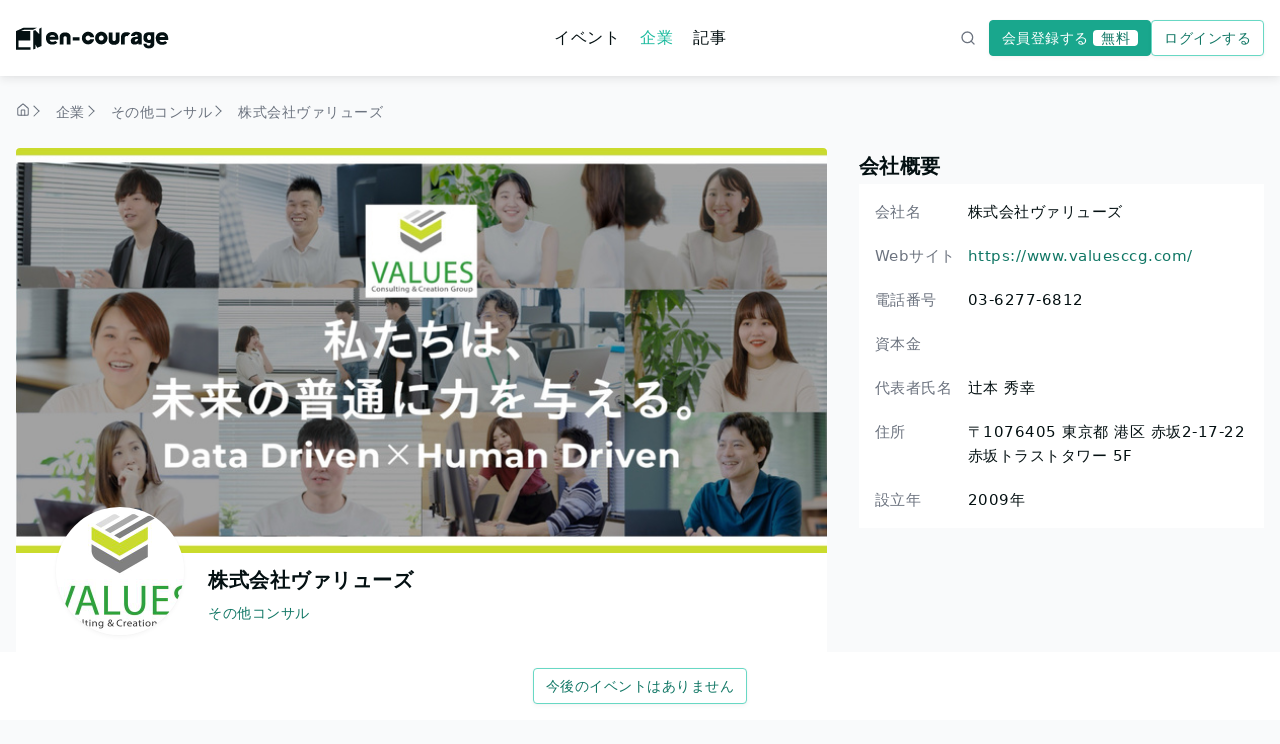

--- FILE ---
content_type: text/html; charset=utf-8
request_url: https://app.en-courage.com/companies/01GHZ0YTN6WPCY7B6AHKWPVCYW
body_size: 9333
content:
<!DOCTYPE html>
<html lang="ja">
  <head>
    <meta charset="utf-8">
    
    <meta http-equiv="X-UA-Compatible" content="IE=edge">
    <meta name="viewport" content="width=device-width, initial-scale=1.0">
    <meta name="csrf-token" content="IEQUOhYhMAR7SVEgCHEMBytyYVYWcUcuA0gHniTS9q4l92hFzK38z3-A">
    <meta name="analytics-id" content="GTM-MQZ4V9H">
    <link rel="canonical" href="https://app.en-courage.com/companies/01GHZ0YTN6WPCY7B6AHKWPVCYW">
    <link rel="manifest" href="https://cdn.app.en-courage.com/manifest-f7b01d98fcc9f782cddf9c2c3c27bc9f.json?vsn=d">
<link rel="apple-touch-icon" sizes="180x180" href="https://cdn.app.en-courage.com/assets/favicons/apple-icon-180x180.png">
<link rel="icon" type="image/png" sizes="32x32" href="https://cdn.app.en-courage.com/assets/favicons/favicon-32x32.png">
<link rel="icon" type="image/png" sizes="16x16" href="https://cdn.app.en-courage.com/assets/favicons/favicon-16x16.png">
<link rel="mask-icon" href="https://cdn.app.en-courage.com/assets/favicons/safari-pinned-tab.svg" color="#5bbad5">
<meta name="msapplication-TileColor" content="#da532c">
<meta name="msapplication-TileImage" content="https://cdn.app.en-courage.com/assets/favicons/ms-icon-144x144.png">
    <meta property="og:title" content="株式会社ヴァリューズ">
<meta property="og:site_name" content="en-courage">
<meta property="og:locale" content="ja_JP">
<meta property="og:type" content="company">
<meta property="og:description" content="株式会社ヴァリューズ. IT×マーケティングで新たな価値を創造. 最先端技術を駆使したサービスと無限の可能性を秘めた人の力で新しい仕組みや価値を創造する会社 
【事業内容】
経営に関するコンサルティング及び成長支援事業
インターネット行動ログ分析事業　(ビッグデータ解析事業）
IT先端技術を駆使した”売れる仕組み”構築事業">
<meta property="og:image" content="https://pob-prod-uploads.s3.amazonaws.com/organizations/01GHZ0YTN6WPCY7B6AHKWPVCYW/cover_picture_1x.jpeg?v=63919703561">
<meta property="og:url" content="https://app.en-courage.com/companies/01GHZ0YTN6WPCY7B6AHKWPVCYW">
<meta name="twitter:card" content="summary_large_image">
<meta name="twitter:site" content="@en-courage.com">
<meta name="twitter:image" content="https://pob-prod-uploads.s3.amazonaws.com/organizations/01GHZ0YTN6WPCY7B6AHKWPVCYW/cover_picture_1x.jpeg?v=63919703561">
<meta name="description" content="株式会社ヴァリューズ. IT×マーケティングで新たな価値を創造. 最先端技術を駆使したサービスと無限の可能性を秘めた人の力で新しい仕組みや価値を創造する会社 
【事業内容】
経営に関するコンサルティング及び成長支援事業
インターネット行動ログ分析事業　(ビッグデータ解析事業）
IT先端技術を駆使した”売れる仕組み”構築事業">
    <title data-suffix=" · en-courage">
      株式会社ヴァリューズ
     · en-courage</title>
    <link nonce="RbNZUA38GSWxlBVoEhPpzw" phx-track-static rel="stylesheet" href="https://cdn.app.en-courage.com/assets/public-8c376513949ae4fd9f2a0291e1e02031.css?vsn=d" integrity="sha512-k8iFC7jooK6lZZH1h3t2gsMa2odzlAynQsRhbUbkURSzBr2QGxC3yEIV3wg91GzW6zOq0pVbPS9of43uX31Ipw==" crossorigin="anonymous">
    <script nonce="97Fz1izfGuoOYJZqlLkfvQ" defer phx-track-static type="text/javascript" src="https://cdn.app.en-courage.com/assets/public-1af61eff968376d660e92b5d88e9613f.js?vsn=d" integrity="sha512-a8/v6TJ6ygfg1Gf9fNq33Q/foEYs1R2x4drT9HX5zhwhICnF7TlYvOUJuoDVGD4U2/1CTOSXE9tVQCBsfTFbDA==" crossorigin="anonymous">
    </script>
    <script nonce="97Fz1izfGuoOYJZqlLkfvQ">
  window.dataLayer = window.dataLayer || [];
  dataLayer.push({"user_type":"anonymous","flag_baklava_BAN_3577_aggregated_event_p":true,"flag_baklava_BAN_3593_event_series":true,"flag_baklava_BAN_3900_onboarding_line_id":true,"flag_baklava_event_popularity_rank":false,"flag_baklava_interstitial_login":false,"flag_baklava_mentor_posthog_recording":true,"flag_baklava_sort_by_event_recommender_s":false});
  function gtag() {
    dataLayer.push(arguments);
  }
</script>
    <!-- Google Tag Manager -->
<script async nonce="97Fz1izfGuoOYJZqlLkfvQ" src="https://www.googletagmanager.com/gtm.js?id=GTM-MQZ4V9H">
</script>
<script nonce="97Fz1izfGuoOYJZqlLkfvQ">
  // Google Tag Manager
  dataLayer.push({
    "gtm.start": new Date().getTime(),
    event: "gtm.js",
  });
</script>
    <script nonce="97Fz1izfGuoOYJZqlLkfvQ">
  window.dataLayer = window.dataLayer || [];
  window.dataLayer.push({"state":null,"event":"bak.company_detail_view","company_id":"01GHZ0YTN6WPCY7B6AHKWPVCYW","screen_name":"company_detail"});
  window.initialEvents = ["company_detail_view"];
</script>
    <!-- RTP tag -->
    <script type="text/javascript" nonce="97Fz1izfGuoOYJZqlLkfvQ">
      (function(c,h,a,f,i,l,e){c[a]=c[a]||function(){(c[a].q=c[a].q||[]).push(arguments)};
       c[a].a=i;c[a].l=l;c[a].e=e;var g=h.createElement("script");g.async=true;g.type="text/javascript";
       g.src=f+'?aid='+i;var b=h.getElementsByTagName("script")[0];b.parentNode.insertBefore(g,b);
       })(window,document,"rtp","//abrtp2-cdn.marketo.com/rtp-api/v1/rtp.js","scovillecoltd");

      rtp('send','view');
      rtp('get', 'campaign',true);
    </script>
    <!-- End of RTP tag -->
    
    <link rel="alternate" hreflang="ja" href="https://app.en-courage.com/companies/01GHZ0YTN6WPCY7B6AHKWPVCYW?locale=ja">
<link rel="alternate" hreflang="en" href="https://app.en-courage.com/companies/01GHZ0YTN6WPCY7B6AHKWPVCYW?locale=en">
    <script type="text/javascript" nonce="97Fz1izfGuoOYJZqlLkfvQ">
  !function(t,e){var o,n,p,r;e.__SV||(window.posthog=e,e._i=[],e.init=function(i,s,a){function g(t,e){var o=e.split(".");2==o.length&&(t=t[o[0]],e=o[1]),t[e]=function(){t.push([e].concat(Array.prototype.slice.call(arguments,0)))}}(p=t.createElement("script")).type="text/javascript",p.crossOrigin="anonymous",p.async=!0,p.src=s.api_host.replace(".i.posthog.com","-assets.i.posthog.com")+"/static/array.js",(r=t.getElementsByTagName("script")[0]).parentNode.insertBefore(p,r);var u=e;for(void 0!==a?u=e[a]=[]:a="posthog",u.people=u.people||[],u.toString=function(t){var e="posthog";return"posthog"!==a&&(e+="."+a),t||(e+=" (stub)"),e},u.people.toString=function(){return u.toString(1)+".people (stub)"},o="init capture register register_once register_for_session unregister unregister_for_session getFeatureFlag getFeatureFlagPayload isFeatureEnabled reloadFeatureFlags updateEarlyAccessFeatureEnrollment getEarlyAccessFeatures on onFeatureFlags onSurveysLoaded onSessionId getSurveys getActiveMatchingSurveys renderSurvey canRenderSurvey canRenderSurveyAsync identify setPersonProperties group resetGroups setPersonPropertiesForFlags resetPersonPropertiesForFlags setGroupPropertiesForFlags resetGroupPropertiesForFlags reset get_distinct_id getGroups get_session_id get_session_replay_url alias set_config startSessionRecording stopSessionRecording sessionRecordingStarted captureException loadToolbar get_property getSessionProperty createPersonProfile opt_in_capturing opt_out_capturing has_opted_in_capturing has_opted_out_capturing clear_opt_in_out_capturing debug getPageViewId captureTraceFeedback captureTraceMetric".split(" "),n=0;n<o.length;n++)g(u,o[n]);e._i.push([i,s,a])},e.__SV=1)}(document,window.posthog||[]);
  posthog.init('phc_QoinvU9fqY1c3MMh6ZqDCuK0rTAJI3s4GCoUAEEmD4D', {
      api_host: 'https://us.i.posthog.com',
      person_profiles: 'identified_only',
      session_recording: {maskTextSelector: '*',maskInputOptions: {password: true}}
  });
</script>
    
  </head>
  <body class="">
    <a href="https://poblano.jp" id="gtm_linker" phx-hook="UpdateLinker" aria-hidden="true" tabindex="-1">
</a>
<script type="text/javascript" nonce="97Fz1izfGuoOYJZqlLkfvQ">
  document.getElementById("gtm_linker").addEventListener("click", function(event) {
    event.preventDefault();
    return false;
  });
</script>
    <div id="phx-GIxyiNOhE0Xrr4vh" data-phx-main data-phx-session="SFMyNTY.[base64].ixIs6-hXAfNi_YmDdFGSlCBWqLkKhkcZ4tRDXn43w9w" data-phx-static="SFMyNTY.g2gDaAJhBnQAAAADdwJpZG0AAAAUcGh4LUdJeHlpTk9oRTBYcnI0dmh3BWZsYXNodAAAAAB3CmFzc2lnbl9uZXdsAAAAA3cWc2hvd19pbnRlcnZpZXdfYmFubmVyP3cFdGhlbWV3DWN1cnJlbnRfc2NvcGVqbgYA3w6I25sBYgABUYA.ljYSTO8wv2-S0eHyjPrdjvD6N1GL_i5fnkPqefKsd0I"><div class="with-header ">
  <header id="main-navbar" class="navbar">
    <div class="navbar-logo">
      <a href="/" data-phx-link="redirect" data-phx-link-state="push" aria-label="ホームに戻る">
        <svg xmlns="http://www.w3.org/2000/svg" width="153" height="24" fill="none" viewBox="0 0 153 24">
  <g clip-rule="evenodd">
    <path d="M143.513 11.024s.409-1.688 2.475-1.688c2.891 0 2.891 1.688 2.891 1.688zm2.686-4.853c-4.548 0-6.402 3.165-6.402 5.697s.825 6.964 6.402 6.964c3.716 0 4.95-2.11 4.95-2.11l-2.059-1.688s-1.036 1.054-3.102 1.054-2.475-2.11-2.475-2.11h8.673s1.029-7.807-5.987-7.807m-13.113 7.892c-1.128 0-2.044-1.143-2.044-2.553s.916-2.554 2.044-2.554 2.045 1.143 2.045 2.554-.916 2.553-2.045 2.553m1.136-7.892c-4.541 0-6.812 1.16-6.812 5.803 0 6.035 7.27 4.875 7.27 4.875 0 1.856-.458 2.785-2.278 2.785-1.812 0-1.812-1.857-1.812-1.857h-3.18s0 4.643 5.451 4.643 5.45-4.18 5.45-4.18V6.17l-2.496.001s-.345.232-.853.232c-.515 0-.74-.232-.74-.232m-15.486 8.862c0-2.532 3.3-2.11 3.3-2.11 0 2.532-3.3 3.376-3.3 2.11m0-9.074s-3.716 1.055-3.716 4.01h3.716s.409-1.267 1.65-1.267 2.475 2.11 0 2.11c-3.095 0-5.577 1.055-5.577 4.01s1.657 3.799 3.716 3.799c2.482 0 3.927-1.267 3.927-1.267v1.056h3.3V8.702c-.204-2.32-3.786-3.38-7.016-2.743m-7.291 4.285 2.869-2.93c-.796-.65-2.002-1.143-3.843-1.143-5.366 0-5.366 4.22-5.366 4.22v8.02h3.716v-6.753s0-1.689 1.65-1.689c.424 0 .741.11.974.275m-7.987-3.651h-3.716v6.752s0 1.689-1.657 1.689c-1.65 0-1.65-1.689-1.65-1.689V6.593h-3.716v8.019s0 4.22 5.366 4.22c5.373 0 5.373-4.22 5.373-4.22zm-18.174 8.018c-1.368 0-2.482-1.134-2.482-2.533 0-1.397 1.114-2.532 2.482-2.532s2.475 1.135 2.475 2.532c0 1.399-1.107 2.533-2.475 2.533m0-8.863c-3.427 0-6.198 2.834-6.198 6.33s2.771 6.331 6.198 6.331c3.42 0 6.191-2.834 6.191-6.33s-2.771-6.331-6.191-6.331m-11.077 7.598a2.46 2.46 0 0 1-2.143 1.266c-1.368 0-2.475-1.134-2.475-2.533 0-1.397 1.107-2.532 2.475-2.532 1.078 0 1.995.705 2.334 1.689h3.8c-.402-3.097-2.99-5.487-6.134-5.487-3.419 0-6.193 2.834-6.193 6.33s2.774 6.331 6.193 6.331c2.996 0 5.5-2.175 6.07-5.064zm-17.422 1.266h6.608v-3.377h-6.608zm-13.008 4.009h3.717v-6.753s0-1.688 1.652-1.688 1.652 1.688 1.652 1.688v6.753h3.717v-8.019s0-4.22-5.369-4.22-5.369 4.22-5.369 4.22v8.02Zm-10.119-7.807s.413-1.689 2.478-1.689c2.891 0 2.891 1.689 2.891 1.689zm2.685-4.854c-4.543 0-6.402 3.165-6.402 5.697s.826 6.964 6.402 6.964c3.716 0 4.955-2.11 4.955-2.11l-2.064-1.688s-1.033 1.055-3.098 1.055-2.478-2.11-2.478-2.11h8.673s1.032-7.808-5.988-7.808M25.4 1.528l-2.064 1.266V8.28l-4.13-4.22-2.065.845v18.569l2.478-.844v-3.8l1.652 2.955 4.13-1.688V1.528Z" class="logo-main"></path><path d="M7.434 1.74 0 5.115v18.57h14.454v-2.533H2.478v-6.541h11.77V4.905H5.162l3.304-1.267h8.673l3.923-1.899z" class="logo-main"></path>
  </g>
</svg>
      </a>
    </div>

    <nav id="main-navbar-links" aria-label="メイン" class="navbar-links">
  <button type="button" class="button is-primary is-solid is-small has-no-arrow" id="main-navbar-links-button" phx-click="[[&quot;toggle&quot;,{&quot;to&quot;:&quot;#main-navbar-links-menu&quot;}],[&quot;toggle_attr&quot;,{&quot;attr&quot;:[&quot;aria-expanded&quot;,&quot;true&quot;,&quot;false&quot;],&quot;to&quot;:&quot;#main-navbar-links-button&quot;}]]" aria-expanded="false" aria-haspopup="true" aria-controls="main-navbar-links-menu">
  
    <span class="icon has-text-hidden color-text-secondary-normal">
  <span class="icon-svg">
    <svg icon="menu" aria-hidden="true" xmlns="http://www.w3.org/2000/svg" width="24" height="24" viewBox="0 0 24 24" fill="none" stroke="currentColor" stroke-width="2" stroke-linecap="round" stroke-linejoin="round">
<line x1="4" x2="20" y1="12" y2="12"></line>
<line x1="4" x2="20" y1="6" y2="6"></line>
<line x1="4" x2="20" y1="18" y2="18"></line>
</svg>
  </span>
  <span class="icon-text">メニュー</span>
</span>
  
</button>
  <ul id="main-navbar-links-menu" aria-labelledby="main-navbar-links-button" phx-click-away="[[&quot;remove_class&quot;,{&quot;names&quot;:[&quot;is-active&quot;],&quot;to&quot;:&quot;#main-navbar-links-menu&quot;}],[&quot;remove_class&quot;,{&quot;names&quot;:[&quot;overflow-hidden&quot;],&quot;to&quot;:&quot;body&quot;}],[&quot;set_attr&quot;,{&quot;attr&quot;:[&quot;aria-expanded&quot;,&quot;false&quot;],&quot;to&quot;:&quot;#main-navbar-links-button&quot;}]]">
    <li>
      <a href="/events" data-phx-link="redirect" data-phx-link-state="push" class="">
        イベント
      </a>
    </li><li>
      <a href="/companies" data-phx-link="redirect" data-phx-link-state="push" class="color-text-primary-subdued">
        企業
      </a>
    </li><li>
      <a href="/articles" data-phx-link="redirect" data-phx-link-state="push" class="">
        記事
      </a>
    </li>
  </ul>
</nav>
    <nav id="user-menu" aria-label="ユーザー" class="user-menu">
  <a href="/search/events" data-phx-link="redirect" data-phx-link-state="push" class="button is-primary is-borderless is-small">
  
    <span class="icon has-text-hidden color-text-secondary-normal">
  <span class="icon-svg">
    <svg icon="search" aria-hidden="true" xmlns="http://www.w3.org/2000/svg" width="24" height="24" viewBox="0 0 24 24" fill="none" stroke="currentColor" stroke-width="2" stroke-linecap="round" stroke-linejoin="round">
<circle cx="11" cy="11" r="8"></circle>
<path d="m21 21-4.3-4.3"></path>
</svg>
  </span>
  <span class="icon-text">検索</span>
</span>
  
</a>
  <div class="is-screen-only">
    <a href="/oidc/login?registration=true&amp;return_to=https%3A%2F%2Fapp.en-courage.com%2Fcompanies%2F01GHZ0YTN6WPCY7B6AHKWPVCYW" id="user-menu-sign-up" class="button is-primary is-solid is-small" rel="nofollow" data-bak-analytics-event="navbar_sign_up">
  
      会員登録する
      <span class="button-tag">
        無料
      </span>
    
</a>
  </div>
  <div class="is-screen-only">
    <a href="/oidc/login?return_to=https%3A%2F%2Fapp.en-courage.com%2Fcompanies%2F01GHZ0YTN6WPCY7B6AHKWPVCYW" id="user-menu-log-in" class="button is-primary is-outline is-small" rel="nofollow" data-bak-analytics-event="navbar_log_in">
  
      ログインする
    
</a>
  </div>
</nav>
  </header>

  <div class="with-header-main">
    <div class="alerts">
      
      
      
    </div>

    <main>
      <div class="container is-centered is-wide">
  
  <div class="stack is-normal">
  
    <nav class="breadcrumbs" aria-label="パンくずリスト">
  <ul>
    <li>
      <a href="/" data-phx-link="redirect" data-phx-link-state="push">
        <span class="icon has-text-hidden">
  <span class="icon-svg">
    <svg icon="house" aria-hidden="true" xmlns="http://www.w3.org/2000/svg" width="24" height="24" viewBox="0 0 24 24" fill="none" stroke="currentColor" stroke-width="2" stroke-linecap="round" stroke-linejoin="round">
<path d="M15 21v-8a1 1 0 0 0-1-1h-4a1 1 0 0 0-1 1v8"></path>
<path d="M3 10a2 2 0 0 1 .709-1.528l7-5.999a2 2 0 0 1 2.582 0l7 5.999A2 2 0 0 1 21 10v9a2 2 0 0 1-2 2H5a2 2 0 0 1-2-2z"></path>
</svg>
  </span>
  <span class="icon-text">トップページ</span>
</span>
      </a>
    </li>
    <li>
      <a href="/companies" data-phx-link="redirect" data-phx-link-state="push">
        <span>企業</span>
      </a>
    </li><li>
      <a href="/companies?industry_id=5" data-phx-link="redirect" data-phx-link-state="push">
        <span>その他コンサル</span>
      </a>
    </li><li>
      <a href="/companies/01GHZ0YTN6WPCY7B6AHKWPVCYW" data-phx-link="redirect" data-phx-link-state="push" aria-current="page">
        <span>株式会社ヴァリューズ</span>
      </a>
    </li>
  </ul>
</nav>
    <div class="article-grid">
      <section class="article-grid-main">
        <div class="stack is-normal">
  
          <div class="box company-profile">
  <div class="box-header">
    <div class="box-banner">
      
        <figure class="is-2by1">
  <div class="figure-wrapper">
    <img src="https://pob-prod-uploads.s3.amazonaws.com/organizations/01GHZ0YTN6WPCY7B6AHKWPVCYW/cover_picture_1x.jpeg?v=63919703561" srcset="https://pob-prod-uploads.s3.amazonaws.com/organizations/01GHZ0YTN6WPCY7B6AHKWPVCYW/cover_picture_1x.jpeg?v=63919703561, https://pob-prod-uploads.s3.amazonaws.com/organizations/01GHZ0YTN6WPCY7B6AHKWPVCYW/cover_picture_2x.jpeg?v=63919703561 2x" alt="" loading="lazy">
  </div>
  
</figure>
      
    </div>
    <div class="box-header-logo">
      <figure class="logo is-128 is-circle is-plain">
  <div>
    <img src="https://pob-prod-uploads.s3.amazonaws.com/organizations/01GHZ0YTN6WPCY7B6AHKWPVCYW/picture.jpg?v=63837612112" alt="" loading="lazy">
  </div>
  
</figure>
    </div>
    <div class="box-header-title">
      <h1 lang="ja">株式会社ヴァリューズ</h1>
      <span>
        その他コンサル
      </span>
    </div>
  </div>

  <div class="stack is-normal box-body">
  
    <div class="mobile-links">
      <a href="#company-profile" class="button is-primary is-outline is-small">
  
        <span class="icon has-text-after">
  <span class="icon-svg">
    <svg icon="building" aria-hidden="true" xmlns="http://www.w3.org/2000/svg" width="24" height="24" viewBox="0 0 24 24" fill="none" stroke="currentColor" stroke-width="2" stroke-linecap="round" stroke-linejoin="round">
<rect width="16" height="20" x="4" y="2" rx="2" ry="2"></rect>
<path d="M9 22v-4h6v4"></path>
<path d="M8 6h.01"></path>
<path d="M16 6h.01"></path>
<path d="M12 6h.01"></path>
<path d="M12 10h.01"></path>
<path d="M12 14h.01"></path>
<path d="M16 10h.01"></path>
<path d="M16 14h.01"></path>
<path d="M8 10h.01"></path>
<path d="M8 14h.01"></path>
</svg>
  </span>
  <span class="icon-text">企業情報</span>
</span>
      
</a>
      <a href="/companies/01GHZ0YTN6WPCY7B6AHKWPVCYW" data-phx-link="patch" data-phx-link-state="push" class="button is-primary is-outline is-small" phx-click="[[&quot;dispatch&quot;,{&quot;to&quot;:&quot;.tabs&quot;,&quot;event&quot;:&quot;baklava:scroll-to&quot;}]]">
  
        <span class="icon has-text-after">
  <span class="icon-svg">
    <svg icon="calendar-check-2" aria-hidden="true" xmlns="http://www.w3.org/2000/svg" width="24" height="24" viewBox="0 0 24 24" fill="none" stroke="currentColor" stroke-width="2" stroke-linecap="round" stroke-linejoin="round">
<path d="M8 2v4"></path>
<path d="M16 2v4"></path>
<path d="M21 14V6a2 2 0 0 0-2-2H5a2 2 0 0 0-2 2v14a2 2 0 0 0 2 2h8"></path>
<path d="M3 10h18"></path>
<path d="m16 20 2 2 4-4"></path>
</svg>
  </span>
  <span class="icon-text">イベント</span>
</span>
      
</a>
      <a href="/companies/01GHZ0YTN6WPCY7B6AHKWPVCYW/articles" data-phx-link="patch" data-phx-link-state="push" class="button is-primary is-outline is-small" phx-click="[[&quot;dispatch&quot;,{&quot;to&quot;:&quot;.tabs&quot;,&quot;event&quot;:&quot;baklava:scroll-to&quot;}]]">
  
        <span class="icon has-text-after">
  <span class="icon-svg">
    <svg icon="file-text" aria-hidden="true" xmlns="http://www.w3.org/2000/svg" width="24" height="24" viewBox="0 0 24 24" fill="none" stroke="currentColor" stroke-width="2" stroke-linecap="round" stroke-linejoin="round">
<path d="M15 2H6a2 2 0 0 0-2 2v16a2 2 0 0 0 2 2h12a2 2 0 0 0 2-2V7Z"></path>
<path d="M14 2v4a2 2 0 0 0 2 2h4"></path>
<path d="M10 9H8"></path>
<path d="M16 13H8"></path>
<path d="M16 17H8"></path>
</svg>
  </span>
  <span class="icon-text">記事</span>
</span>
      
</a>
    </div>
    <article class="article" lang="ja" id="company-article">
  
    
        <h2 class="header-block">ヴァリューズについて</h2>
      
  
    
        <p>
株式会社ヴァリューズ.</p>
<p>
IT×マーケティングで新たな価値を創造.
最先端技術を駆使したサービスと無限の可能性を秘めた人の力で新しい仕組みや価値を創造する会社.</p>
<p>
【事業内容】</p>
<p>
経営に関するコンサルティング及び成長支援事業</p>
<p>
インターネット行動ログ分析事業　(ビッグデータ解析事業）</p>
<p>
IT先端技術を駆使した"売れる仕組み"構築事業</p>

      
  
</article>
  
</div>
</div>

          <div class="tabs has-dividers">
  <ul>
    <li class="is-active">
      <a href="/companies/01GHZ0YTN6WPCY7B6AHKWPVCYW" data-phx-link="patch" data-phx-link-state="replace">
        
              イベント
              <span class="item-count">
                0
              </span>
            
      </a>
    </li><li class="">
      <a href="/companies/01GHZ0YTN6WPCY7B6AHKWPVCYW/articles" data-phx-link="patch" data-phx-link-state="replace">
        
              記事
              <span class="item-count">
                0
              </span>
            
      </a>
    </li>
  </ul>
</div>

          <p>
            表示するイベントがありません。
          </p>

          

        
</div>
      </section>

      <aside class="article-grid-sidebar">
        <ul class="feature-stack is-direction-column">
          <li>
            <li>
  <h2 id="company-profile" class="h5 is-subheader">
    会社概要
  </h2>
</li>
<li>
  <div>
    <dl class="property-list is-small  is-light is-flex-row-mobile has-vertical-spacing  ">
  <div>
    <dt>会社名</dt>
    <dd class="  ">
      
        株式会社ヴァリューズ
      
      
    </dd>
  </div><div>
    <dt>Webサイト</dt>
    <dd class="  ">
      
        <a href="https://www.valuesccg.com/" target="_blank">
          https://www.valuesccg.com/
        </a>
      
      
    </dd>
  </div><div>
    <dt>電話番号</dt>
    <dd class="  ">
      
        03-6277-6812
      
      
    </dd>
  </div><div>
    <dt>資本金</dt>
    <dd class="  ">
      
        
      
      
    </dd>
  </div><div>
    <dt>代表者氏名</dt>
    <dd class="  ">
      
        辻本 秀幸
      
      
    </dd>
  </div><div>
    <dt>住所</dt>
    <dd class="  ">
      
        <div class="address is-inline">
  
    
      <div class="h-card">
        <div class="p-postal-code">
          〒1076405
        </div>
        <div>
          <span class="p-region">
            東京都
          </span>
          <span class="p-locality">港区</span>
          <span class="p-street-address">赤坂2-17-22</span>
        </div>
        <span class="p-extended-address">赤坂トラストタワー 5F</span>
      </div>
    
  
</div>
      
      
    </dd>
  </div><div>
    <dt>設立年</dt>
    <dd class="  ">
      
        2009年
      
      
    </dd>
  </div>
  
</dl>
  </div>
</li>
            
          </li>
        </ul>
      </aside>
    </div>
    <div class="article-grid has-margin-top">
      <div class="stack is-normal">
  
        <h2 class="h5 is-subheader">推奨企業</h2>
        <ul class="grid is-justify-items-center">
  
          <li>
            <div class="company-card">
  <a href="/companies/01HYMFVC1JW9SJ6E4ZX8G2WVY8" data-phx-link="redirect" data-phx-link-state="push">
    
    <div class="company-card-header">
      <figure class="logo is-32  is-plain">
  <div>
    <img src="https://pob-prod-uploads.s3.amazonaws.com/organizations/01HYMFVC1JW9SJ6E4ZX8G2WVY8/picture.jpg?v=63883746637" alt="" loading="lazy">
  </div>
  
</figure>
      <div class="company-card-name-category">
        <span class="company-name" lang="ja">株式会社ストライク</span>
        
      </div>
    </div>
  </a>

  <div class="company-card-footer">
    
    <a href="/companies/01HYMFVC1JW9SJ6E4ZX8G2WVY8" data-phx-link="redirect" data-phx-link-state="push" class="button is-primary is-outline is-small is-disabled">
  
      今後のイベントはありません
    
</a>

    
  </div>
</div>
          </li><li>
            <div class="company-card">
  <a href="/companies/01H59DJN5DZCDFVMBF118HBBD5" data-phx-link="redirect" data-phx-link-state="push">
    
    <div class="company-card-header">
      <figure class="logo is-32  is-plain">
  <div>
    <img src="https://pob-prod-uploads.s3.amazonaws.com/organizations/01H59DJN5DZCDFVMBF118HBBD5/picture.jpg?v=63856620395" alt="" loading="lazy">
  </div>
  
</figure>
      <div class="company-card-name-category">
        <span class="company-name" lang="ja">日本ビジネスアート株式会社</span>
        
      </div>
    </div>
  </a>

  <div class="company-card-footer">
    
    <a href="/companies/01H59DJN5DZCDFVMBF118HBBD5" data-phx-link="redirect" data-phx-link-state="push" class="button is-primary is-outline is-small is-disabled">
  
      今後のイベントはありません
    
</a>

    
  </div>
</div>
          </li><li>
            <div class="company-card">
  <a href="/companies/01J1BYY6AV80MBCCTXZH0E8866" data-phx-link="redirect" data-phx-link-state="push">
    
    <div class="company-card-header">
      <figure class="logo is-32  is-plain">
  <div>
    <img src="https://pob-prod-uploads.s3.amazonaws.com/organizations/01J1BYY6AV80MBCCTXZH0E8866/picture.jpg?v=63887037009" alt="" loading="lazy">
  </div>
  
</figure>
      <div class="company-card-name-category">
        <span class="company-name" lang="ja">株式会社アドバンテッジリスクマネジメント</span>
        
      </div>
    </div>
  </a>

  <div class="company-card-footer">
    <a href="/companies/01J1BYY6AV80MBCCTXZH0E8866" data-phx-link="redirect" data-phx-link-state="push" class="button is-primary is-outline is-small">
  
      イベントを確認する
    
</a>
    

    
  </div>
</div>
          </li><li>
            <div class="company-card">
  <a href="/companies/01GHZ0YV98FFX9FD2XXCF11BNX" data-phx-link="redirect" data-phx-link-state="push">
    
    <div class="company-card-header">
      <figure class="logo is-32  is-plain">
  <div>
    <img src="https://pob-prod-uploads.s3.amazonaws.com/organizations/01GHZ0YV98FFX9FD2XXCF11BNX/picture.png?v=63921773061" alt="" loading="lazy">
  </div>
  
</figure>
      <div class="company-card-name-category">
        <span class="company-name" lang="ja">株式会社リンクアンドモチベーショングループ</span>
        
      </div>
    </div>
  </a>

  <div class="company-card-footer">
    <a href="/companies/01GHZ0YV98FFX9FD2XXCF11BNX" data-phx-link="redirect" data-phx-link-state="push" class="button is-primary is-outline is-small">
  
      イベントを確認する
    
</a>
    

    
  </div>
</div>
          </li><li>
            <div class="company-card">
  <a href="/companies/01GHW38J9HTNEWFC26PVA58Q1T" data-phx-link="redirect" data-phx-link-state="push">
    
    <div class="company-card-header">
      <figure class="logo is-32  is-plain">
  <div>
    <img src="https://pob-prod-uploads.s3.amazonaws.com/organizations/01GHW38J9HTNEWFC26PVA58Q1T/picture.png?v=63835783166" alt="" loading="lazy">
  </div>
  
</figure>
      <div class="company-card-name-category">
        <span class="company-name" lang="ja">株式会社ユカリア</span>
        
      </div>
    </div>
  </a>

  <div class="company-card-footer">
    
    <a href="/companies/01GHW38J9HTNEWFC26PVA58Q1T" data-phx-link="redirect" data-phx-link-state="push" class="button is-primary is-outline is-small is-disabled">
  
      今後のイベントはありません
    
</a>

    
  </div>
</div>
          </li><li>
            <div class="company-card">
  <a href="/companies/01GHZ0YTZ1G6GJ8PQNY37843XT" data-phx-link="redirect" data-phx-link-state="push">
    
    <div class="company-card-header">
      <figure class="logo is-32  is-plain">
  <div>
    <img src="https://pob-prod-uploads.s3.amazonaws.com/organizations/01GHZ0YTZ1G6GJ8PQNY37843XT/picture.jpg?v=63835783291" alt="" loading="lazy">
  </div>
  
</figure>
      <div class="company-card-name-category">
        <span class="company-name" lang="ja">アルー株式会社</span>
        
      </div>
    </div>
  </a>

  <div class="company-card-footer">
    
    <a href="/companies/01GHZ0YTZ1G6GJ8PQNY37843XT" data-phx-link="redirect" data-phx-link-state="push" class="button is-primary is-outline is-small is-disabled">
  
      今後のイベントはありません
    
</a>

    
  </div>
</div>
          </li>
        
</ul>
      
</div>
    </div>
  
</div>

</div>
    </main>
  </div>
  <footer class="public-footer">
  <div class="public-footer-container has-sticky">
    <button type="button" class="button is-primary is-solid is-small public-footer-scroll-to-top" id="public-footer-scroll-to-top" aria-label="ページの先頭へ戻る" phx-hook="ScrollToTop">
  
      <span class="icon has-text-after">
  <span class="icon-svg">
    <svg icon="arrow-up" aria-hidden="true" xmlns="http://www.w3.org/2000/svg" width="24" height="24" viewBox="0 0 24 24" fill="none" stroke="currentColor" stroke-width="2" stroke-linecap="round" stroke-linejoin="round">
<path d="m5 12 7-7 7 7"></path>
<path d="M12 19V5"></path>
</svg>
  </span>
  
</span>
    
</button>
    <div class="public-footer-content">
      <div class="public-footer-logo">
        <a href="/" data-phx-link="redirect" data-phx-link-state="push" aria-label="ホームに戻る">
          <svg xmlns="http://www.w3.org/2000/svg" width="153" height="24" fill="none" viewBox="0 0 153 24">
  <g clip-rule="evenodd">
    <path d="M143.513 11.024s.409-1.688 2.475-1.688c2.891 0 2.891 1.688 2.891 1.688zm2.686-4.853c-4.548 0-6.402 3.165-6.402 5.697s.825 6.964 6.402 6.964c3.716 0 4.95-2.11 4.95-2.11l-2.059-1.688s-1.036 1.054-3.102 1.054-2.475-2.11-2.475-2.11h8.673s1.029-7.807-5.987-7.807m-13.113 7.892c-1.128 0-2.044-1.143-2.044-2.553s.916-2.554 2.044-2.554 2.045 1.143 2.045 2.554-.916 2.553-2.045 2.553m1.136-7.892c-4.541 0-6.812 1.16-6.812 5.803 0 6.035 7.27 4.875 7.27 4.875 0 1.856-.458 2.785-2.278 2.785-1.812 0-1.812-1.857-1.812-1.857h-3.18s0 4.643 5.451 4.643 5.45-4.18 5.45-4.18V6.17l-2.496.001s-.345.232-.853.232c-.515 0-.74-.232-.74-.232m-15.486 8.862c0-2.532 3.3-2.11 3.3-2.11 0 2.532-3.3 3.376-3.3 2.11m0-9.074s-3.716 1.055-3.716 4.01h3.716s.409-1.267 1.65-1.267 2.475 2.11 0 2.11c-3.095 0-5.577 1.055-5.577 4.01s1.657 3.799 3.716 3.799c2.482 0 3.927-1.267 3.927-1.267v1.056h3.3V8.702c-.204-2.32-3.786-3.38-7.016-2.743m-7.291 4.285 2.869-2.93c-.796-.65-2.002-1.143-3.843-1.143-5.366 0-5.366 4.22-5.366 4.22v8.02h3.716v-6.753s0-1.689 1.65-1.689c.424 0 .741.11.974.275m-7.987-3.651h-3.716v6.752s0 1.689-1.657 1.689c-1.65 0-1.65-1.689-1.65-1.689V6.593h-3.716v8.019s0 4.22 5.366 4.22c5.373 0 5.373-4.22 5.373-4.22zm-18.174 8.018c-1.368 0-2.482-1.134-2.482-2.533 0-1.397 1.114-2.532 2.482-2.532s2.475 1.135 2.475 2.532c0 1.399-1.107 2.533-2.475 2.533m0-8.863c-3.427 0-6.198 2.834-6.198 6.33s2.771 6.331 6.198 6.331c3.42 0 6.191-2.834 6.191-6.33s-2.771-6.331-6.191-6.331m-11.077 7.598a2.46 2.46 0 0 1-2.143 1.266c-1.368 0-2.475-1.134-2.475-2.533 0-1.397 1.107-2.532 2.475-2.532 1.078 0 1.995.705 2.334 1.689h3.8c-.402-3.097-2.99-5.487-6.134-5.487-3.419 0-6.193 2.834-6.193 6.33s2.774 6.331 6.193 6.331c2.996 0 5.5-2.175 6.07-5.064zm-17.422 1.266h6.608v-3.377h-6.608zm-13.008 4.009h3.717v-6.753s0-1.688 1.652-1.688 1.652 1.688 1.652 1.688v6.753h3.717v-8.019s0-4.22-5.369-4.22-5.369 4.22-5.369 4.22v8.02Zm-10.119-7.807s.413-1.689 2.478-1.689c2.891 0 2.891 1.689 2.891 1.689zm2.685-4.854c-4.543 0-6.402 3.165-6.402 5.697s.826 6.964 6.402 6.964c3.716 0 4.955-2.11 4.955-2.11l-2.064-1.688s-1.033 1.055-3.098 1.055-2.478-2.11-2.478-2.11h8.673s1.032-7.808-5.988-7.808M25.4 1.528l-2.064 1.266V8.28l-4.13-4.22-2.065.845v18.569l2.478-.844v-3.8l1.652 2.955 4.13-1.688V1.528Z" class="logo-main"></path><path d="M7.434 1.74 0 5.115v18.57h14.454v-2.533H2.478v-6.541h11.77V4.905H5.162l3.304-1.267h8.673l3.923-1.899z" class="logo-main"></path>
  </g>
</svg>
        </a>
        <p>
          エンカレッジでは、すべての就活生が本質的なキャリアを通じて人生を最大化するためのサポートを提供することを目指しています。
        </p>
      </div>
      <nav aria-label="フッター">
        <section>
          <h2>サービス</h2>
          <ul>
            <li>
              <a href="/events">
                イベント
              </a>
            </li>
            <li>
              <a href="/companies">
                企業
              </a>
            </li>
            <li>
              <a href="/articles">
                記事
              </a>
            </li>
          </ul>
        </section>
        <section>
          <h2>会社概要</h2>
          <ul>
            <li>
              <a href="/overview">
                組織概要
              </a>
            </li>
            <li>
              <a href="/terms-of-use">
                利用規約
              </a>
            </li>
            <li>
              <a href="/privacy-policy">
                NPO法人en-courageのプライバシーポリシー
              </a>
            </li>
            <li>
              <a href="https://reccoo.com/policy">
                RECCOOのプライバシーポリシー
              </a>
            </li>
          </ul>
        </section>
        <section>
          <h2>問い合わせ</h2>
          <ul>
            <li>
              <a href="/contact-us">
                問題を報告する
              </a>
            </li>
            <li>
              <a href="/contact-us/inquiry">
                学生ヘルプセンター
              </a>
            </li>
          </ul>
        </section>
        <section>
          <h2>企業問い合わせ</h2>
          <ul>
            <li>
              <a href="/contact-us/business-inquiries">
                <span class="icon has-text-after">
  <span class="icon-svg">
    <svg icon="building" aria-hidden="true" xmlns="http://www.w3.org/2000/svg" width="24" height="24" viewBox="0 0 24 24" fill="none" stroke="currentColor" stroke-width="2" stroke-linecap="round" stroke-linejoin="round">
<rect width="16" height="20" x="4" y="2" rx="2" ry="2"></rect>
<path d="M9 22v-4h6v4"></path>
<path d="M8 6h.01"></path>
<path d="M16 6h.01"></path>
<path d="M12 6h.01"></path>
<path d="M12 10h.01"></path>
<path d="M12 14h.01"></path>
<path d="M16 10h.01"></path>
<path d="M16 14h.01"></path>
<path d="M8 10h.01"></path>
<path d="M8 14h.01"></path>
</svg>
  </span>
  <span class="icon-text">新卒採用ご担当者様はこちら</span>
</span>
              </a>
            </li>
          </ul>
        </section>
      </nav>
    </div>
    <small lang="en">© copyright en-courage, all rights reserved</small>
  </div>

  <div id="bottom-sticky-footer" class="public-footer-sticky">
  <div role="group" class="cluster is-space-4 is-items-start is-justify-start">
  
    
    
    <a href="#" class="button is-primary is-outline is-small is-disabled" phx-click="[[&quot;patch&quot;,{&quot;replace&quot;:false,&quot;href&quot;:&quot;/companies/01GHZ0YTN6WPCY7B6AHKWPVCYW&quot;}],[&quot;dispatch&quot;,{&quot;to&quot;:&quot;div.tabs&quot;,&quot;event&quot;:&quot;baklava:scroll-to&quot;}]]">
  
      今後のイベントはありません
    
</a>
  
</div>
</div>
</footer>
</div></div>
    <script type="text/javascript" nonce="97Fz1izfGuoOYJZqlLkfvQ">
  window._refinerQueue = window._refinerQueue || []; function _refiner(){_refinerQueue.push(arguments);} _refiner('setProject', 'c9049010-b8f4-11ee-b9c9-399c413d8e3d'); (function(){var a=document.createElement("script");a.type="text/javascript";a.async=!0;a.src="https://js.refiner.io/v001/client.js";var b=document.getElementsByTagName("script")[0];b.parentNode.insertBefore(a,b)})();
</script>
  </body>
</html>

--- FILE ---
content_type: text/css
request_url: https://cdn.app.en-courage.com/assets/public-8c376513949ae4fd9f2a0291e1e02031.css?vsn=d
body_size: 38166
content:
@keyframes fade-in{0%{opacity:0}to{opacity:1}}@keyframes fade-out{0%{opacity:1}to{opacity:0}}@keyframes spin{0%{transform:rotate(0)}to{transform:rotate(360deg)}}*{box-sizing:border-box;padding:0;margin:0;scroll-behavior:smooth}html{-webkit-text-size-adjust:100%;-moz-text-size-adjust:100%;text-size-adjust:100%}body:not(.psb),.psb-sandbox{height:100%;font-family:system-ui,-apple-system,Segoe UI,Roboto,Ubuntu,Cantarell,Noto Sans,Hiragino Kaku Gothic ProN,Hiragino Sans,Meiryo,Segoe UI,Helvetica,Arial,sans-serif;font-family:var(--font-family-main);line-height:1.5rem;line-height:var(--line-single);color:#041012;color:var(--color-text-default);letter-spacing:.5px;letter-spacing:var(--letter-spacing-wide);background:#f9fafb;background:var(--color-surface-normal)}body.is-plain{padding:1rem;padding:calc(4*var(--spacer));background:#fff;background:var(--color-surface-subdued)}body.overflow-hidden,body:has(div.modal[style="display: block;"]){overflow:hidden}body>div:not(#refiner-widget-wrapper){display:flex;flex-direction:column;align-content:space-between;min-height:100%}body>div:not(#refiner-widget-wrapper)>main{flex-grow:1}body>div:not(#refiner-widget-wrapper)>footer{flex-shrink:0}main,details{display:block}summary{display:list-item}.logo-main{fill:#041012;fill:var(--color-text-default)}.logo-primary{fill:#117765;fill:var(--color-text-primary-normal)}h1{font-size:clamp(1.476rem,1.003vw + 1.225rem,2.027rem);font-size:var(--font-size-5xl);line-height:3rem;line-height:var(--line-height-5xl);font-weight:400;font-weight:var(--weight-normal)}h2{font-size:clamp(1.383rem,.762vw + 1.193rem,1.802rem);font-size:var(--font-size-4xl);line-height:3rem;line-height:var(--line-height-4xl);font-weight:400;font-weight:var(--weight-normal)}h3{font-size:clamp(1.296rem,.556vw + 1.157rem,1.602rem);font-size:var(--font-size-3xl);line-height:2.25rem;line-height:var(--line-height-3xl);font-weight:400;font-weight:var(--weight-normal)}h4{font-size:clamp(1.215rem,.38vw + 1.12rem,1.424rem);font-size:var(--font-size-2xl);line-height:2.25rem;line-height:var(--line-height-2xl);font-weight:400;font-weight:var(--weight-normal)}h5,.h5{font-size:clamp(1.138rem,.231vw + 1.081rem,1.266rem);font-size:var(--font-size-xl);line-height:2.25rem;line-height:var(--line-height-xl);font-weight:400;font-weight:var(--weight-normal);letter-spacing:.5px;letter-spacing:var(--letter-spacing-wide)}h5.is-subheader,.h5.is-subheader{font-weight:700;font-weight:var(--weight-bold)}h6{font-size:clamp(1.067rem,.105vw + 1.041rem,1.125rem);font-size:var(--font-size-lg);line-height:1.5rem;line-height:var(--line-height-lg);font-weight:400;font-weight:var(--weight-normal)}a,a:active,a:link,a:visited,a:hover,a:focus{-webkit-text-decoration:none;text-decoration:none}a,a:link{color:#117765;color:var(--color-text-primary-normal)}a:visited{color:#1bba9e;color:var(--color-text-primary-subdued)}a:hover,a:active,a:focus{color:#0c5144;color:var(--color-text-primary-emphasized)}b,strong{font-weight:700;font-weight:var(--weight-bold)}small{font-size:clamp(.79rem,.16vw + .75rem,.878rem);font-size:var(--font-size-xs);line-height:1.5rem;line-height:var(--line-height-xs)}ol,ul{list-style-position:inside}ol.is-plain,ul.is-plain{list-style-type:none}ol.is-nested li,ul.is-nested li{padding-left:1em}hr{height:0;margin:2.5rem 0;margin:calc(10*var(--spacer)) 0;border:none;border-top:1px solid #d2d6db;border-top:var(--border-width-xs) solid var(--color-border-secondary-subdued)}figure>.figure-wrapper{position:relative;display:block;overflow:hidden}figure img{display:block;width:100%;height:auto;-o-object-fit:cover;object-fit:cover}figure.is-contain img{-o-object-fit:contain;object-fit:contain}figure.has-checkered-background .figure-wrapper{background:url(images/admin/thumbnail_background_light.svg)}figure>figcaption{font-size:1rem;font-size:var(--font-size-md);line-height:1.5rem;line-height:var(--line-height-md);margin-top:.5rem;margin-top:calc(2*var(--spacer));color:#6c737f;color:var(--color-text-secondary-normal);letter-spacing:.5px;letter-spacing:var(--letter-spacing-wide);word-wrap:break-word}figure.is-1by1>.figure-wrapper{padding-top:100%}figure.is-1by1>.figure-wrapper>img,figure.is-1by1>.figure-wrapper>iframe{position:absolute;top:0;left:0;width:100%;height:100%}figure.is-2by1>.figure-wrapper{padding-top:50%}figure.is-2by1>.figure-wrapper>img,figure.is-2by1>.figure-wrapper>iframe{position:absolute;top:0;left:0;width:100%;height:100%}figure.is-5by4>.figure-wrapper{padding-top:80%}figure.is-5by4>.figure-wrapper>img,figure.is-5by4>.figure-wrapper>iframe{position:absolute;top:0;left:0;width:100%;height:100%}figure.is-4by3>.figure-wrapper{padding-top:75%}figure.is-4by3>.figure-wrapper>img,figure.is-4by3>.figure-wrapper>iframe{position:absolute;top:0;left:0;width:100%;height:100%}figure.is-3by2>.figure-wrapper{padding-top:66.6666666667%}figure.is-3by2>.figure-wrapper>img,figure.is-3by2>.figure-wrapper>iframe{position:absolute;top:0;left:0;width:100%;height:100%}figure.is-16by9>.figure-wrapper{padding-top:56.25%}figure.is-16by9>.figure-wrapper>img,figure.is-16by9>.figure-wrapper>iframe{position:absolute;top:0;left:0;width:100%;height:100%}figure.is-4by5>.figure-wrapper{padding-top:125%}figure.is-4by5>.figure-wrapper>img,figure.is-4by5>.figure-wrapper>iframe{position:absolute;top:0;left:0;width:100%;height:100%}figure.is-3by4>.figure-wrapper{padding-top:133.3333333333%}figure.is-3by4>.figure-wrapper>img,figure.is-3by4>.figure-wrapper>iframe{position:absolute;top:0;left:0;width:100%;height:100%}figure.is-2by3>.figure-wrapper{padding-top:150%}figure.is-2by3>.figure-wrapper>img,figure.is-2by3>.figure-wrapper>iframe{position:absolute;top:0;left:0;width:100%;height:100%}figure.is-9by16>.figure-wrapper{padding-top:177.7777777778%}figure.is-9by16>.figure-wrapper>img,figure.is-9by16>.figure-wrapper>iframe{position:absolute;top:0;left:0;width:100%;height:100%}figure.blockquote{padding:1.5rem;padding:calc(6*var(--spacer));color:#041012;color:var(--color-text-default);background:#f9fafb;background:var(--color-surface-normal);border-radius:4px;border-radius:var(--radius-sm)}figure.blockquote blockquote{font-size:clamp(.889rem,.088vw + .867rem,.937rem);font-size:var(--font-size-sm);line-height:1.5rem;line-height:var(--line-height-sm)}figure.blockquote blockquote>*+*{margin-top:.5rem;margin-top:calc(2*var(--spacer))}figure.blockquote figcaption{margin-top:.5rem;margin-top:calc(2*var(--spacer));font-weight:700;font-weight:var(--weight-bold);color:#6c737f;color:var(--color-text-secondary-normal);font-size:clamp(.79rem,.16vw + .75rem,.878rem);font-size:var(--font-size-xs);line-height:1.5rem;line-height:var(--line-height-xs)}code,pre{font-family:monospace;font-family:var(--font-family-monospace);font-size:inherit}pre{max-width:100%;overflow-x:auto}progress{width:100%;height:4px;padding:0;-webkit-appearance:none;-moz-appearance:none;appearance:none;background:#d2d6db;background:var(--color-border-secondary-subdued);border:none;border-radius:9999px;border-radius:var(--radius-rounded)}::-webkit-progress-bar{background:#d2d6db;background:var(--color-border-secondary-subdued);border-radius:9999px;border-radius:var(--radius-rounded)}::-webkit-progress-value{background:#19a78d;background:var(--color-background-primary-normal);border-radius:9999px;border-radius:var(--radius-rounded)}::-moz-progress-bar{background:#19a78d;background:var(--color-background-primary-normal);border-radius:9999px;border-radius:var(--radius-rounded)}.invalid-feedback{display:block;margin:-1rem 0 2rem;color:#d12b1f;color:var(--color-text-error-normal)}.phx-click-loading{opacity:.5;transition:opacity 1s ease-out}.phx-disconnected{cursor:wait}.phx-disconnected *{pointer-events:none}.accordion{display:flex;flex-direction:column;gap:1.5rem;gap:var(--line-single)}.accordion>div{border:1px solid #d2d6db;border:var(--border-width-xs) solid var(--color-border-secondary-subdued);border-radius:4px;border-radius:var(--radius-sm)}.accordion>div>h2{font-size:clamp(1.067rem,.105vw + 1.041rem,1.125rem);font-size:var(--font-size-lg);line-height:1.5rem;line-height:var(--line-height-lg);line-height:var(--line-single)}.accordion>div>h2>button{font-size:clamp(1.067rem,.105vw + 1.041rem,1.125rem);font-size:var(--font-size-lg);line-height:1.5rem;line-height:var(--line-height-lg);width:100%;padding:1.5rem;padding:calc(6*var(--spacer));text-align:left;white-space:normal}.accordion>div>h2>button>span{display:flex;gap:1rem;gap:calc(4*var(--spacer));align-items:center;justify-content:space-between;width:100%;font-weight:400;font-weight:var(--weight-normal);color:#041012;color:var(--color-text-default)}.accordion>div>h2>button>span>.icon{color:#6c737f;color:var(--color-text-secondary-normal)}.accordion>div>h2>button[aria-expanded=true]>span>.icon{transform:rotate(180deg)}.accordion>div>div{padding:0 1.5rem 1.5rem;padding:0 calc(6*var(--spacer)) calc(6*var(--spacer))}.accordion>div>div h2{font-size:clamp(1.067rem,.105vw + 1.041rem,1.125rem);font-size:var(--font-size-lg);line-height:1.5rem;line-height:var(--line-height-lg);font-weight:700;font-weight:var(--weight-bold)}.action-card{position:relative;display:flex;flex-direction:column;padding:1rem;padding:calc(4*var(--spacer));margin-top:1rem;margin-top:calc(4*var(--spacer));word-wrap:break-word;background:#fff;background:var(--color-surface-subdued);border-radius:4px;border-radius:var(--radius-sm)}.action-card>*+*{margin-top:.5rem;margin-top:calc(2*var(--spacer))}.action-card .action-card-header{font-size:clamp(1.067rem,.105vw + 1.041rem,1.125rem);font-size:var(--font-size-lg);line-height:1.5rem;line-height:var(--line-height-lg)}.action-card>a,.action-card .tag-component{position:static;top:auto;right:auto;transform:none}@media only screen and (min-width:768px){.action-card>a,.action-card .tag-component{position:absolute;top:50%;right:0;margin:.5rem;margin:calc(2*var(--spacer));transform:translateY(-50%)}}.address.is-inline .h-card>div{display:inline-block}.address .h-card .p-postal-code:after{content:" "}.address .h-card.international div .p-street-address,.address .h-card.international div .p-locality:after{content:" "}.keyboard-focus-outline-visible,.tabs li,.navbar>.navbar-links>ul li,.event-categories .event-category,.company-card a{margin:.125rem;margin:calc(var(--spacer)*.5)}.stack,.document,.box-v2>.box-body{--space: var(--size-stack-normal);display:flex;flex-direction:column;justify-content:flex-start}.stack>*,.document>*,.box-v2>.box-body>*{margin-top:0;margin-bottom:0}.stack>*+*,.document>*+*,.box-v2>.box-body>*+*{margin-top:var(--space)}.is-recursive.stack *+*,.is-recursive.document *+*,.box-v2>.is-recursive.box-body *+*{margin-top:var(--space)}.is-narrow.stack,.is-narrow.document,.box-v2>.is-narrow.box-body{--space: var(--size-stack-narrow)}.is-normal.stack,.is-normal.document,.box-v2>.is-normal.box-body{--space: var(--size-stack-normal)}.is-wide.stack,.is-wide.document,.box-v2>.is-wide.box-body{--space: var(--size-stack-wide)}.is-wider.stack,.is-wider.document,.box-v2>.is-wider.box-body{--space: var(--size-stack-wider)}.is-extra-wide.stack,.is-extra-wide.document,.box-v2>.is-extra-wide.box-body{--space: var(--size-stack-extra-wide)}.visually-hidden:not(:focus):not(:active):not(:focus):not(:active),.icon.has-text-hidden>.icon-text:not(:focus):not(:active):not(:focus):not(:active){position:absolute;width:1px;height:1px;overflow:hidden;white-space:nowrap;-webkit-clip-path:inset(50%);clip-path:inset(50%)}.article-box{padding:1rem;padding:calc(4*var(--spacer));margin-top:2.5rem;margin-top:calc(10*var(--spacer));color:#6c737f;color:var(--color-text-secondary-normal);background:#fff;background:var(--color-surface-subdued);border-radius:4px;border-radius:var(--radius-sm)}@media only screen and (min-width:768px){.article-box{padding:2rem;padding:calc(8*var(--spacer))}}.article>*+*{margin-top:1.5rem;margin-top:var(--line-single)}.article>*+.header-block{margin-top:1.75rem;margin-top:calc(7*var(--spacer))}.article .header-block,.article h2{max-width:none;padding:.75rem 0;padding:calc(3*var(--spacer)) 0;font-weight:700;font-weight:var(--weight-bold);color:#041012;color:var(--color-text-default);border-bottom:4px solid #1bba9e;border-bottom:var(--border-width-md) solid var(--color-border-primary-normal);font-size:clamp(1.215rem,.38vw + 1.12rem,1.424rem);font-size:var(--font-size-2xl);line-height:2.25rem;line-height:var(--line-height-2xl)}.article h1{font-weight:400;font-weight:var(--weight-normal);color:#6c737f;color:var(--color-text-secondary-normal);font-size:clamp(.889rem,.088vw + .867rem,.937rem);font-size:var(--font-size-sm);line-height:1.5rem;line-height:var(--line-height-sm)}.article h3{padding-left:.75rem;padding-left:calc(3*var(--spacer));font-weight:700;font-weight:var(--weight-bold);color:#041012;color:var(--color-text-default);border-left:2px solid #1bba9e;border-left:var(--border-width-sm) solid var(--color-border-primary-normal);font-size:clamp(1.067rem,.105vw + 1.041rem,1.125rem);font-size:var(--font-size-lg);line-height:1.5rem;line-height:var(--line-height-lg)}.article h4{font-weight:700;font-weight:var(--weight-bold);color:#041012;color:var(--color-text-default);font-size:clamp(.889rem,.088vw + .867rem,.937rem);font-size:var(--font-size-sm);line-height:1.5rem;line-height:var(--line-height-sm)}.article h5{font-weight:400;font-weight:var(--weight-normal);color:#041012;color:var(--color-text-default);font-size:clamp(.889rem,.088vw + .867rem,.937rem);font-size:var(--font-size-sm);line-height:1.5rem;line-height:var(--line-height-sm)}.article h6{font-size:clamp(.889rem,.088vw + .867rem,.937rem);font-size:var(--font-size-sm);line-height:1.5rem;line-height:var(--line-height-sm);font-weight:600;font-weight:var(--weight-medium);color:#6c737f;color:var(--color-text-secondary-normal)}.article ol,.article ul{margin-left:1em;list-style-position:outside}.article .speaker figure{width:160px;height:160px}.article .speaker figure img{border-radius:4px;border-radius:var(--radius-sm)}.article .speaker .stack>.speaker-name{font-weight:700;font-weight:var(--weight-bold)}.article .speaker .stack>.speaker-company{color:#6c737f;color:var(--color-text-secondary-normal)}.ai-building-center-hero{position:relative;display:block;margin:0}.ai-building-center-hero .center-hero{width:100vw}.ai-building-center-hero .glow{position:absolute}.ai-building-center-hero .glow.is-left{top:0;left:0;width:75%;transform:translate(-40%,-50%)}.ai-building-center-hero .glow.is-right{top:0;left:0;width:40%;transform:translate(200%,-235%)}@media screen and (min-width:768px){.ai-building-center-hero{display:none}}.ai-building-side-hero{position:relative;display:flex;flex-direction:column;justify-content:center;width:33%}.ai-building-side-hero .glow{position:absolute}.ai-building-side-hero .glow.is-left{top:50%;left:50%;width:200%;transform:translate(-25%,-90%)}.ai-building-side-hero .glow.is-left.alt{transform:translate(-55%,-125%)}.ai-building-side-hero .glow.is-right{top:50%;left:50%;width:50%;transform:translate(-150%,60%)}.ai-building-side-hero .glow.is-right.alt{width:100%;transform:translate(-45%,-200%)}.ai-building-side-hero .buildings{z-index:100}@media screen and (max-width:768px){.ai-building-side-hero{display:none}}.alert{display:flex;flex-direction:column;gap:.75rem;gap:calc(3*var(--spacer));padding:.75rem 1rem .75rem .75rem;padding:calc(3*var(--spacer)) calc(4*var(--spacer)) calc(3*var(--spacer)) calc(3*var(--spacer));border-style:solid;border-width:1px;border-width:var(--border-width-xs);border-radius:8px;border-radius:var(--radius-md);font-size:clamp(.889rem,.088vw + .867rem,.937rem);font-size:var(--font-size-sm);line-height:1.5rem;line-height:var(--line-height-sm)}.alert.is-success{color:#66c61c;color:var(--color-text-success-normal);background:#f3fee7;background:var(--color-background-success-muted);border-color:#a6ef67;border-color:var(--color-border-success-subdued)}.alert.is-success>.alert-details{color:#326212;color:var(--color-text-success-emphasized)}.alert.is-success .alert-action a,.alert.is-success .alert-action button{color:#326212;color:var(--color-text-success-emphasized)}.alert.is-success .alert-action a:hover,.alert.is-success .alert-action button:hover,.alert.is-success .alert-close:hover{color:#a6ef67;color:var(--color-text-success-subdued)}.alert.is-warning{color:#dc6803;color:var(--color-text-warning-normal);background:#fffaeb;background:var(--color-background-warning-muted);border-color:#fec84b;border-color:var(--color-border-warning-subdued)}.alert.is-warning>.alert-details{color:#93370d;color:var(--color-text-warning-emphasized)}.alert.is-warning .alert-action a,.alert.is-warning .alert-action button{color:#93370d;color:var(--color-text-warning-emphasized)}.alert.is-warning .alert-action a:hover,.alert.is-warning .alert-action button:hover,.alert.is-warning .alert-close:hover{color:#fec84b;color:var(--color-text-warning-subdued)}.alert.is-error{color:#d12b1f;color:var(--color-text-error-normal);background:#fef3f2;background:var(--color-background-error-muted);border-color:#fda29b;border-color:var(--color-border-error-subdued)}.alert.is-error>.alert-details{color:#912018;color:var(--color-text-error-emphasized)}.alert.is-error .alert-action a,.alert.is-error .alert-action button{color:#912018;color:var(--color-text-error-emphasized)}.alert.is-error .alert-action a:hover,.alert.is-error .alert-action button:hover,.alert.is-error .alert-close:hover{color:#fda29b;color:var(--color-text-error-subdued)}.alert.is-info{color:#155eef;color:var(--color-text-info-normal);background:#eff4ff;background:var(--color-background-info-muted);border-color:#84adff;border-color:var(--color-border-info-subdued)}.alert.is-info>.alert-details{color:#0040c1;color:var(--color-text-info-emphasized)}.alert.is-info .alert-action a,.alert.is-info .alert-action button{color:#0040c1;color:var(--color-text-info-emphasized)}.alert.is-info .alert-action a:hover,.alert.is-info .alert-action button:hover,.alert.is-info .alert-close:hover{color:#84adff;color:var(--color-text-info-subdued)}.alert>.alert-header{display:flex;gap:1rem;gap:calc(4*var(--spacer));align-items:center;justify-content:space-between}.alert>.alert-header>.alert-title{display:flex;gap:.75rem;gap:calc(3*var(--spacer));align-items:center}.alert>.alert-header>.alert-title>.alert-icon{width:1.25rem;width:calc(5*var(--spacer));height:1.25rem;height:calc(5*var(--spacer));font-size:1.25rem;font-size:calc(5*var(--spacer))}.alert>.alert-header>.alert-title>.alert-msg{display:flex;flex-grow:1;flex-direction:column;gap:.25rem;gap:calc(1*var(--spacer));font-size:clamp(.889rem,.088vw + .867rem,.937rem);font-size:var(--font-size-sm);font-weight:700;font-weight:var(--weight-bold)}.alert>.alert-header>.alert-end{display:flex;gap:.75rem;gap:calc(3*var(--spacer));align-items:center}.alert>.alert-header>.alert-end .alert-close{display:flex;width:1rem;width:calc(4*var(--spacer));height:1rem;height:calc(4*var(--spacer));font-size:1rem;font-size:calc(4*var(--spacer));cursor:pointer}.alert>.alert-details{font-size:clamp(.79rem,.16vw + .75rem,.878rem);font-size:var(--font-size-xs);font-weight:400;font-weight:var(--weight-normal)}.alert .alert-action a,.alert .alert-action button{font-size:clamp(.889rem,.088vw + .867rem,.937rem);font-size:var(--font-size-sm)}.alerts>.alert{border-radius:0}.article-card{display:grid;grid-template-rows:1fr auto;grid-template-columns:33.3333% 1fr;grid-gap:1rem;grid-gap:calc(4*var(--spacer));gap:1rem;gap:calc(4*var(--spacer));width:100%;padding:.75rem;padding:calc(3*var(--spacer));overflow:hidden;word-wrap:break-word;background:#fff;background:var(--color-surface-subdued);border-radius:4px;border-radius:var(--radius-sm);box-shadow:0 2px 4px #0410120a,0 0 2px #0410120a;box-shadow:var(--shadow-2xs)}.article-card>.article-card-image img{border-radius:2px;border-radius:var(--radius-xs)}.article-card>.article-card-title{font-weight:600;font-weight:var(--weight-medium);color:#041012;color:var(--color-text-default);font-size:clamp(.889rem,.088vw + .867rem,.937rem);font-size:var(--font-size-sm);line-height:1.5rem;line-height:var(--line-height-sm)}.article-card>.article-card-footer{display:flex;grid-column-start:2;align-items:center;justify-content:space-between;color:#6c737f;color:var(--color-text-secondary-normal);font-size:clamp(.79rem,.16vw + .75rem,.878rem);font-size:var(--font-size-xs);line-height:1.5rem;line-height:var(--line-height-xs)}.article-header .article-header-title{font-weight:700;font-weight:var(--weight-bold);color:#041012;color:var(--color-text-default);word-wrap:anywhere;font-size:clamp(1.138rem,.231vw + 1.081rem,1.266rem);font-size:var(--font-size-xl);line-height:2.25rem;line-height:var(--line-height-xl)}.article-header .article-header-lead{margin-top:1rem;margin-top:calc(4*var(--spacer));font-weight:400;font-weight:var(--weight-normal);color:#6c737f;color:var(--color-text-secondary-normal);font-size:clamp(.889rem,.088vw + .867rem,.937rem);font-size:var(--font-size-sm);line-height:1.5rem;line-height:var(--line-height-sm)}.article-header .article-header-image{margin-top:2.5rem;margin-top:calc(10*var(--spacer))}.article-header .article-header-image:first-child{margin-top:0}.article-header .article-header-image img{border-radius:4px;border-radius:var(--radius-sm)}.attendee-cancellation-reason{display:flex;flex-flow:column wrap}.attendee-cancellation-reason.is-hidden{display:none}.attendee-cancellation-reason legend{color:#041012!important;color:var(--color-text-default)!important}.attendee-cancellation-reason .radio-group{display:flex;flex-flow:column wrap;gap:.25rem .5rem;gap:calc(1*var(--spacer)) calc(2*var(--spacer))}.attendee-cancellation-reason .radio-group>*{margin-top:1rem;margin-top:calc(4*var(--spacer))}.attendee-cancellation-reason .radio-group label.radio{font-weight:400;font-weight:var(--weight-normal);color:#041012;color:var(--color-text-default);size:1rem;size:var(--font-size-md)}.attendee-cancellation-reason p{font-size:clamp(.79rem,.16vw + .75rem,.878rem);font-size:var(--font-size-xs);color:#6c737f;color:var(--color-text-secondary-normal)}.avatar{display:inline-block;width:var(--avatar-size);height:var(--avatar-size);border:2px solid #e5e7eb;border:var(--border-width-sm) solid var(--color-border-secondary-muted);border-radius:50%;border-radius:var(--radius-circle);box-shadow:0 2px 4px #0410120a,0 0 2px #0410120a;box-shadow:var(--shadow-2xs)}.avatar.is-multi{margin-right:calc(-1*var(--avatar-size)*.6)}.avatar.is-24{--avatar-size: 24px}.avatar.is-32{--avatar-size: 32px}.avatar.is-40{--avatar-size: 40px}.avatar.is-48{--avatar-size: 48px}.avatar.is-56{--avatar-size: 56px}.avatar.is-64{--avatar-size: 64px}.avatar.is-128{--avatar-size: 128px}.avatar.is-256{--avatar-size: 256px}.avatar>img{width:100%;height:100%;-o-object-fit:cover;object-fit:cover;border-radius:50%;border-radius:var(--radius-circle)}.avatar>.icon{width:100%;height:100%}.avatar.is-plain{border:none;box-shadow:none}.avatar.is-text{display:flex;flex-wrap:wrap;align-content:center;justify-content:center;place-content:center center;background-color:#fff;background-color:var(--color-surface-subdued)}.banner{display:flex;flex-wrap:wrap;gap:1rem;gap:calc(4*var(--spacer));align-items:center;padding:1.5rem;padding:calc(6*var(--spacer));border-radius:4px;border-radius:var(--radius-sm)}.banner.is-primary{background:#ecfaf8;background:var(--color-background-primary-muted)}.banner.is-primary.is-border-dashed{border:2px dashed #0e5f51;border:var(--border-width-sm) dashed var(--color-border-primary-emphasized)}.banner.is-primary.is-border-solid{border:2px solid #0e5f51;border:var(--border-width-sm) solid var(--color-border-primary-emphasized)}.banner.is-primary.is-gradient{background:linear-gradient(90deg,#19a78d -100%,#ecfaf8)!important;background:linear-gradient(90deg,var(--color-background-primary-normal) -100%,var(--color-background-primary-muted) 100%)!important}.banner.is-success{background:#f3fee7;background:var(--color-background-success-muted)}.banner.is-success.is-border-dashed{border:2px dashed #3b7c0f;border:var(--border-width-sm) dashed var(--color-border-success-emphasized)}.banner.is-success.is-border-solid{border:2px solid #3b7c0f;border:var(--border-width-sm) solid var(--color-border-success-emphasized)}.banner.is-success.is-gradient{background:linear-gradient(90deg,#3b7c0f -100%,#f3fee7)!important;background:linear-gradient(90deg,var(--color-background-success-normal) -100%,var(--color-background-success-muted) 100%)!important}.banner.is-info{background:#eff4ff;background:var(--color-background-info-muted)}.banner.is-info.is-border-dashed{border:2px dashed #004eeb;border:var(--border-width-sm) dashed var(--color-border-info-emphasized)}.banner.is-info.is-border-solid{border:2px solid #004eeb;border:var(--border-width-sm) solid var(--color-border-info-emphasized)}.banner.is-info.is-gradient{background:linear-gradient(90deg,#155eef -100%,#eff4ff)!important;background:linear-gradient(90deg,var(--color-background-info-normal) -100%,var(--color-background-info-muted) 100%)!important}.banner.is-warning{background:#fffaeb;background:var(--color-background-warning-muted)}.banner.is-warning.is-border-dashed{border:2px dashed #dc6803;border:var(--border-width-sm) dashed var(--color-border-warning-emphasized)}.banner.is-warning.is-border-solid{border:2px solid #dc6803;border:var(--border-width-sm) solid var(--color-border-warning-emphasized)}.banner.is-warning.is-gradient{background:linear-gradient(90deg,#fdb022 -100%,#fffaeb)!important;background:linear-gradient(90deg,var(--color-background-warning-normal) -100%,var(--color-background-warning-muted) 100%)!important}.banner.is-error{background:#fef3f2;background:var(--color-background-error-muted)}.banner.is-error.is-border-dashed{border:2px dashed #b42318;border:var(--border-width-sm) dashed var(--color-border-error-emphasized)}.banner.is-error.is-border-solid{border:2px solid #b42318;border:var(--border-width-sm) solid var(--color-border-error-emphasized)}.banner.is-error.is-gradient{background:linear-gradient(90deg,#d12b1f -100%,#fef3f2)!important;background:linear-gradient(90deg,var(--color-background-error-normal) -100%,var(--color-background-error-muted) 100%)!important}.banner .banner-body{display:grid;flex-grow:1;grid-template:"image title" auto "text text" auto/calc((4 * var(--spacer)) + 70px) auto;grid-template:"image title" auto "text text" auto/ calc(1rem + 70px) auto;grid-template:"image title" auto "text text" auto/calc(calc(4 * var(--spacer)) + 70px) auto;grid-gap:1rem;grid-gap:calc(4*var(--spacer));gap:1rem;gap:calc(4*var(--spacer))}.banner .banner-body.is-image-large{grid-template:"image" auto "title" auto "text" auto/auto}@media only screen and (min-width:1024px){.banner .banner-body.is-image-large{grid-template:"image title" auto "image text" auto/calc((4 * var(--spacer)) + 144px) auto;grid-template:"image title" auto "image text" auto/ calc(1rem + 144px) auto;grid-template:"image title" auto "image text" auto/calc(calc(4 * var(--spacer)) + 144px) auto}}.banner .banner-image{display:flex;grid-area:image;align-items:center;justify-content:center}.banner .banner-image>img{width:70px}.banner .is-image-large .banner-image>img{width:144px}.banner .banner-title{grid-area:title;align-self:center;font-weight:600;font-weight:var(--weight-medium);font-size:1rem;font-size:var(--font-size-md);line-height:1.5rem;line-height:var(--line-height-md)}.banner .banner-title>.tag{text-transform:uppercase}.banner .banner-title-with-tags{display:flex;flex-direction:column;gap:1rem;gap:calc(4*var(--spacer))}@media only screen and (min-width:1024px){.banner .banner-title-with-tags{flex-direction:row-reverse;justify-content:start}}.banner .banner-text{grid-area:text;font-size:clamp(.889rem,.088vw + .867rem,.937rem);font-size:var(--font-size-sm);line-height:1.5rem;line-height:var(--line-height-sm)}.banner>.banner-action{flex:0 0 100%}.banner>.banner-action .button{font-size:clamp(.889rem,.088vw + .867rem,.937rem);font-size:var(--font-size-sm);line-height:1.5rem;line-height:var(--line-height-sm);width:100%;white-space:normal}.banner>.banner-action .button .button-tag{white-space:nowrap}.banner>.banner-image img{width:70px}.banner>.banner-image.is-large img{width:144px}@media only screen and (min-width:1024px){.banner:not(.is-aside){flex-wrap:nowrap;gap:1.5rem;gap:calc(6*var(--spacer))}.banner:not(.is-aside)>.banner-body{display:grid;grid-template-areas:"image title" "image text";grid-template-columns:calc((4 * var(--spacer)) + image-width) auto;grid-template-columns:calc(1rem + image-width) auto;grid-template-columns:calc(calc(4 * var(--spacer)) + image-width) auto}.banner:not(.is-aside)>.banner-body>.banner-title{align-self:end}.banner:not(.is-aside)>.banner-action{flex:0 0 auto}}.bilingual-header :first-child{font-weight:700;font-weight:var(--weight-bold);line-height:2.25rem;line-height:var(--line-one-and-a-half);font-size:clamp(1.215rem,.38vw + 1.12rem,1.424rem);font-size:var(--font-size-2xl);line-height:var(--line-height-2xl)}.bilingual-header :last-child{margin-top:.25rem;margin-top:calc(1*var(--spacer));font-weight:700;font-weight:var(--weight-bold);line-height:1.5rem;line-height:var(--line-single);color:#117765;color:var(--color-text-primary-normal);font-size:clamp(.889rem,.088vw + .867rem,.937rem);font-size:var(--font-size-sm);line-height:var(--line-height-sm)}.bookmark-tag{display:flex}.bookmark-tag h5{font-size:clamp(1.138rem,.231vw + 1.081rem,1.266rem);font-size:var(--font-size-xl);line-height:2.25rem;line-height:var(--line-height-xl);display:flex;align-items:center;height:2.5rem;height:calc(10*var(--spacer));padding:.25rem .5rem;padding:calc(1*var(--spacer)) calc(2*var(--spacer));font-weight:700;font-weight:var(--weight-bold);color:#fff;color:var(--color-text-inverted);letter-spacing:.5px;letter-spacing:var(--letter-spacing-wide);white-space:nowrap;background-color:#19a78d;background-color:var(--color-background-primary-normal)}.bookmark-tag .arrow{width:0;height:2.5rem;height:calc(10*var(--spacer));border-top:calc((10 * var(--spacer))*.5) solid rgba(0,0,0,0);border-top:1.25rem solid rgba(0,0,0,0);border-top:calc(calc(10 * var(--spacer))*.5) solid rgba(0,0,0,0);border-bottom:calc((10 * var(--spacer))*.5) solid rgba(0,0,0,0);border-bottom:1.25rem solid rgba(0,0,0,0);border-bottom:calc(calc(10 * var(--spacer))*.5) solid rgba(0,0,0,0);border-left:calc((10 * var(--spacer))*.5) solid var(--color-background-primary-normal);border-left:1.25rem solid #19a78d;border-left:calc(calc(10 * var(--spacer))*.5) solid var(--color-background-primary-normal)}.box-v2{background:#fff;background:var(--color-surface-subdued);border:1px solid #e5e7eb;border:var(--border-width-xs) solid var(--color-border-secondary-muted);border-radius:4px;border-radius:var(--radius-sm)}.box-v2>header{position:relative;display:flex;flex-direction:column;gap:.75rem;gap:calc(3*var(--spacer));align-items:flex-start;justify-content:flex-start;width:100%;max-width:none;padding-top:.75rem;padding-bottom:.75rem;padding-top:calc(3*var(--spacer));padding-bottom:calc(3*var(--spacer));border-bottom:1px solid #e5e7eb;border-bottom:var(--border-width-xs) solid var(--color-border-secondary-muted)}.box-v2>header h2{font-size:1rem;font-size:var(--font-size-md);line-height:1.5rem;line-height:var(--line-height-md);font-weight:600;font-weight:var(--weight-medium)}@media only screen and (min-width:768px){.box-v2>header{flex-direction:row;align-items:center;justify-content:space-between}}.box-v2>.box-filters{padding-top:1.5rem;padding-top:calc(6*var(--spacer));padding-bottom:1rem;padding-bottom:calc(4*var(--spacer))}.box-v2>.box-filters>.filter-form{padding:0}.box-v2>.box-body{padding-top:2rem;padding-bottom:2rem;padding-top:calc(8*var(--spacer));padding-bottom:calc(8*var(--spacer))}.box-v2>header,.box-v2>.box-filters,.box-v2>.box-body{padding-left:1rem;padding-right:1rem;padding-left:calc(4*var(--spacer));padding-right:calc(4*var(--spacer))}@media only screen and (min-width:1024px){.box-v2>header,.box-v2>.box-filters,.box-v2>.box-body{padding-left:1.5rem;padding-right:1.5rem;padding-left:calc(6*var(--spacer));padding-right:calc(6*var(--spacer))}}.box-v2>footer{font-size:clamp(.889rem,.088vw + .867rem,.937rem);font-size:var(--font-size-sm);line-height:1.5rem;line-height:var(--line-height-sm);padding-top:1rem;padding-bottom:1rem;padding-top:calc(4*var(--spacer));padding-bottom:calc(4*var(--spacer));padding-left:1rem;padding-right:1rem;padding-left:calc(4*var(--spacer));padding-right:calc(4*var(--spacer));border-top:1px solid #e5e7eb;border-top:var(--border-width-xs) solid var(--color-border-secondary-muted)}@media only screen and (min-width:1024px){.box-v2>footer:not(.box-pagination){padding-left:1.5rem;padding-right:1.5rem;padding-left:calc(6*var(--spacer));padding-right:calc(6*var(--spacer))}}.box-v2.has-banner>header{flex-direction:column;align-items:center;padding:0;border-bottom:none}.box-v2.has-banner>header>h2{padding-left:1rem;padding-right:1rem;padding-left:calc(4*var(--spacer));padding-right:calc(4*var(--spacer));font-size:clamp(1.296rem,.556vw + 1.157rem,1.602rem);font-size:var(--font-size-3xl);line-height:2.25rem;line-height:var(--line-height-3xl)}.box-v2.has-banner>header>.box-banner{width:100%}.box-v2.has-banner>header>.box-banner>figure{width:100%;max-width:100%;max-height:400px;overflow:hidden}.box-v2.has-banner>header>.box-banner>figure img{max-width:100%;max-height:400px;-o-object-fit:cover;object-fit:cover}.box-v2.has-banner>header>.box-logo{position:relative;top:-48px;display:flex;padding-left:1rem;padding-right:1rem;padding-left:calc(4*var(--spacer));padding-right:calc(4*var(--spacer));margin-bottom:-48px}.box-v2.has-banner>header>.box-logo>.logo{--logo-size: 96px}.box-v2.has-banner>header>.box-logo>.avatar{--avatar-size: 96px}.box-v2.has-banner>header>.box-actions{display:flex;justify-content:center;padding-left:1rem;padding-right:1rem;padding-left:calc(4*var(--spacer));padding-right:calc(4*var(--spacer))}@media only screen and (min-width:1024px){.box-v2.has-banner>header{flex-flow:row wrap;gap:.75rem;gap:calc(3*var(--spacer))}.box-v2.has-banner>header>.box-logo{top:-64px;flex:0 0 auto;padding-right:0;padding-left:1.5rem;padding-left:calc(6*var(--spacer));margin-bottom:-64px}.box-v2.has-banner>header>.box-logo>.logo{--logo-size: 128px}.box-v2.has-banner>header>.box-logo>.avatar{--avatar-size: 128px}.box-v2.has-banner>header>h2{flex:1 0 auto;padding:0;margin-left:.75rem;margin-left:calc(3*var(--spacer))}.box-v2.has-banner>header>.box-actions{flex:0 0 auto;justify-content:flex-start;padding-right:1.5rem;padding-right:calc(6*var(--spacer));padding-left:0}}.breadcrumbs{font-size:clamp(.79rem,.16vw + .75rem,.878rem);font-size:var(--font-size-xs);line-height:1.5rem;line-height:var(--line-height-xs)}.breadcrumbs ul{display:flex;flex-wrap:wrap;gap:.25rem 1rem;gap:calc(1*var(--spacer)) calc(4*var(--spacer));max-width:100%;list-style-type:none}.breadcrumbs ul>li{position:relative;display:flex}.breadcrumbs ul>li>a{display:inline-block;max-width:10rem;overflow:hidden;text-overflow:ellipsis;white-space:nowrap}.breadcrumbs ul>li>a,.breadcrumbs ul>li a:active,.breadcrumbs ul>li a:visited{color:#6c737f;color:var(--color-text-secondary-normal)}.breadcrumbs ul>li>a:hover,.breadcrumbs ul>li a:focus{color:#d2d6db;color:var(--color-text-secondary-subdued)}.breadcrumbs ul>li:not(:first-child){padding-left:calc((4 * .25rem) + .7071067812em);padding-left:calc((4 * var(--spacer)) + .7071067812em);padding-left:calc(1rem + .7071067812em);padding-left:calc(calc(4 * var(--spacer)) + .7071067812em)}.breadcrumbs ul>li:not(:first-child):before{position:absolute;top:50%;left:0;display:block;width:.5em;height:.5em;margin-top:-.3535533906em;pointer-events:none;content:" ";border:1px solid #6c737f;border:1px solid var(--color-text-secondary-normal);border-top:0;border-right:0;transform:rotate(-135deg);transform-origin:center}.business-inquiries.hero{padding:1rem;padding:calc(4*var(--spacer));padding-bottom:5rem;padding-bottom:calc(20*var(--spacer));background-color:#f9fafb;background-color:var(--color-surface-normal);background-image:url(/images/business-inquiries-logo-4f249b26771f37063ebc776f1886e312.png?vsn=d);background-repeat:no-repeat;background-position:bottom -1rem right 50%;background-size:58rem}@supports (background-image: url(/images/business-inquiries-logo-46322f9a4698840726229ad1c30a62aa.webp?vsn=d)){.business-inquiries.hero{background-image:url(/images/business-inquiries-logo-46322f9a4698840726229ad1c30a62aa.webp?vsn=d)}}@media only screen and (min-width:768px){.business-inquiries.hero{background-size:auto auto;background-size:initial}.business-inquiries.hero .hero-image{display:none}}.business-inquiries.hero .hero-content{display:flex;flex-direction:column;align-items:center;justify-content:center;max-width:100%}@media only screen and (min-width:768px){.business-inquiries.hero .hero-content{align-items:flex-start;min-height:min(34rem,38vw);padding-right:55%;background-image:url(/images/business-banner-13e74b89e553740cd9add8c542a1756d.png?vsn=d);background-repeat:no-repeat;background-position:top 50% right 0;background-size:65%}@supports (background-image: url(/images/business-banner-492794d2e4dad600493920d6d22c88d3.webp?vsn=d)){.business-inquiries.hero .hero-content{background-image:url(/images/business-banner-492794d2e4dad600493920d6d22c88d3.webp?vsn=d)}}}.business-inquiries.highlights{display:flex;flex-direction:column;align-items:center;justify-content:center;padding:5rem 0rem;padding:calc(20*var(--spacer)) calc(0*var(--spacer));background-color:#baf4ea;background-color:var(--color-background-primary-subdued)}.business-inquiries.highlights .highlight{max-width:23rem}button,.button,a.button{display:inline-flex;gap:.5rem;gap:calc(2*var(--spacer));align-items:center;justify-content:center;padding:0;margin:0;font-weight:400;font-weight:var(--weight-normal);line-height:1.5rem;line-height:var(--line-single);color:#117765;color:var(--color-text-primary-normal);white-space:nowrap;-webkit-text-decoration:none;text-decoration:none;cursor:pointer;-webkit-user-select:none;-moz-user-select:none;user-select:none;background:none;border:none}.button,a.button{border-style:solid;border-width:1px;border-width:var(--border-width-xs);border-radius:4px;border-radius:var(--radius-sm);box-shadow:0 2px 4px #0410120a,0 0 2px #0410120a;box-shadow:var(--shadow-2xs);transition:background-color .12s,border .12s,color .12s}.button:focus,a.button:focus{box-shadow:0 4px 8px #04101212,0 0 4px #0410120a;box-shadow:var(--shadow-xs)}.button.is-small,a.button.is-small{padding:calc((1 * var(--spacer))*1.5 - var(--border-width-xs)) calc(3*var(--spacer));padding:calc(.375rem - 1px) .75rem;padding:calc(calc(1 * var(--spacer))*1.5 - var(--border-width-xs)) calc(3*var(--spacer));font-size:clamp(.79rem,.16vw + .75rem,.878rem);font-size:var(--font-size-xs)}.button.is-medium,a.button.is-medium{padding:calc((2 * var(--spacer)) - var(--border-width-xs)) calc(4*var(--spacer));padding:calc(.5rem - 1px) 1rem;padding:calc(calc(2 * var(--spacer)) - var(--border-width-xs)) calc(4*var(--spacer));font-size:clamp(.889rem,.088vw + .867rem,.937rem);font-size:var(--font-size-sm)}.button.is-large,a.button.is-large{padding:calc((1 * var(--spacer))*2.5 - var(--border-width-xs)) calc(4*var(--spacer));padding:calc(.625rem - 1px) 1rem;padding:calc(calc(1 * var(--spacer))*2.5 - var(--border-width-xs)) calc(4*var(--spacer));font-size:clamp(.889rem,.088vw + .867rem,.937rem);font-size:var(--font-size-sm)}.button.is-solid.is-primary,.button.is-solid.is-primary:visited,a.button.is-solid.is-primary,a.button.is-solid.is-primary:visited{color:#fff;color:var(--color-text-inverted);background:#19a78d;background:var(--color-background-primary-normal);border-color:#19a78d;border-color:var(--color-background-primary-normal)}.button.is-solid.is-primary:active,a.button.is-solid.is-primary:active{opacity:.8}.button.is-solid.is-primary:hover,a.button.is-solid.is-primary:hover{background:#117765;background:var(--color-background-primary-emphasized);border-color:#117765;border-color:var(--color-background-primary-emphasized)}.button.is-solid.is-primary:focus,a.button.is-solid.is-primary:focus{background:#19a78d;background:var(--color-background-primary-normal);border-color:#19a78d;border-color:var(--color-background-primary-normal)}.button.is-solid.is-primary:disabled,a.button.is-solid.is-primary:disabled{color:#d2d6db;color:var(--color-text-secondary-subdued);background:#f9fafb;background:var(--color-background-secondary-muted);border-color:#f9fafb;border-color:var(--color-background-secondary-muted)}.button.is-solid.is-primary span.button-tag,a.button.is-solid.is-primary span.button-tag{padding:0 .5rem;padding:0 calc(2*var(--spacer));font-weight:400;font-weight:var(--weight-normal);color:#117765;color:var(--color-text-primary-normal);background:#fff;background:var(--color-surface-subdued);border-radius:4px;border-radius:var(--radius-sm)}.button.is-solid.is-secondary,.button.is-solid.is-secondary:visited,a.button.is-solid.is-secondary,a.button.is-solid.is-secondary:visited{color:#fff;color:var(--color-text-inverted);background:#9da4ae;background:var(--color-background-secondary-normal);border-color:#9da4ae;border-color:var(--color-background-secondary-normal)}.button.is-solid.is-secondary:active,a.button.is-solid.is-secondary:active{opacity:.8}.button.is-solid.is-secondary:hover,a.button.is-solid.is-secondary:hover{background:#4d5761;background:var(--color-background-secondary-emphasized);border-color:#4d5761;border-color:var(--color-background-secondary-emphasized)}.button.is-solid.is-secondary:focus,a.button.is-solid.is-secondary:focus{background:#9da4ae;background:var(--color-background-secondary-normal);border-color:#9da4ae;border-color:var(--color-background-secondary-normal)}.button.is-solid.is-secondary:disabled,a.button.is-solid.is-secondary:disabled{color:#d2d6db;color:var(--color-text-secondary-subdued);background:#f9fafb;background:var(--color-background-secondary-muted);border-color:#f9fafb;border-color:var(--color-background-secondary-muted)}.button.is-solid.is-secondary span.button-tag,a.button.is-solid.is-secondary span.button-tag{padding:0 .5rem;padding:0 calc(2*var(--spacer));font-weight:400;font-weight:var(--weight-normal);color:#6c737f;color:var(--color-text-secondary-normal);background:#fff;background:var(--color-surface-subdued);border-radius:4px;border-radius:var(--radius-sm)}.button.is-solid.is-info,.button.is-solid.is-info:visited,a.button.is-solid.is-info,a.button.is-solid.is-info:visited{color:#fff;color:var(--color-text-inverted);background:#155eef;background:var(--color-background-info-normal);border-color:#155eef;border-color:var(--color-background-info-normal)}.button.is-solid.is-info:active,a.button.is-solid.is-info:active{opacity:.8}.button.is-solid.is-info:hover,a.button.is-solid.is-info:hover{background:#0040c1;background:var(--color-background-info-emphasized);border-color:#0040c1;border-color:var(--color-background-info-emphasized)}.button.is-solid.is-info:focus,a.button.is-solid.is-info:focus{background:#155eef;background:var(--color-background-info-normal);border-color:#155eef;border-color:var(--color-background-info-normal)}.button.is-solid.is-info:disabled,a.button.is-solid.is-info:disabled{color:#d2d6db;color:var(--color-text-secondary-subdued);background:#f9fafb;background:var(--color-background-secondary-muted);border-color:#f9fafb;border-color:var(--color-background-secondary-muted)}.button.is-solid.is-info span.button-tag,a.button.is-solid.is-info span.button-tag{padding:0 .5rem;padding:0 calc(2*var(--spacer));font-weight:400;font-weight:var(--weight-normal);color:#155eef;color:var(--color-text-info-normal);background:#fff;background:var(--color-surface-subdued);border-radius:4px;border-radius:var(--radius-sm)}.button.is-solid.is-warning,.button.is-solid.is-warning:visited,a.button.is-solid.is-warning,a.button.is-solid.is-warning:visited{color:#fff;color:var(--color-text-inverted);background:#fdb022;background:var(--color-background-warning-normal);border-color:#fdb022;border-color:var(--color-background-warning-normal)}.button.is-solid.is-warning:active,a.button.is-solid.is-warning:active{opacity:.8}.button.is-solid.is-warning:hover,a.button.is-solid.is-warning:hover{background:#dc6803;background:var(--color-background-warning-emphasized);border-color:#dc6803;border-color:var(--color-background-warning-emphasized)}.button.is-solid.is-warning:focus,a.button.is-solid.is-warning:focus{background:#fdb022;background:var(--color-background-warning-normal);border-color:#fdb022;border-color:var(--color-background-warning-normal)}.button.is-solid.is-warning:disabled,a.button.is-solid.is-warning:disabled{color:#d2d6db;color:var(--color-text-secondary-subdued);background:#f9fafb;background:var(--color-background-secondary-muted);border-color:#f9fafb;border-color:var(--color-background-secondary-muted)}.button.is-solid.is-warning span.button-tag,a.button.is-solid.is-warning span.button-tag{padding:0 .5rem;padding:0 calc(2*var(--spacer));font-weight:400;font-weight:var(--weight-normal);color:#dc6803;color:var(--color-text-warning-normal);background:#fff;background:var(--color-surface-subdued);border-radius:4px;border-radius:var(--radius-sm)}.button.is-solid.is-error,.button.is-solid.is-error:visited,a.button.is-solid.is-error,a.button.is-solid.is-error:visited{color:#fff;color:var(--color-text-inverted);background:#d12b1f;background:var(--color-background-error-normal);border-color:#d12b1f;border-color:var(--color-background-error-normal)}.button.is-solid.is-error:active,a.button.is-solid.is-error:active{opacity:.8}.button.is-solid.is-error:hover,a.button.is-solid.is-error:hover{background:#b42318;background:var(--color-background-error-emphasized);border-color:#b42318;border-color:var(--color-background-error-emphasized)}.button.is-solid.is-error:focus,a.button.is-solid.is-error:focus{background:#d12b1f;background:var(--color-background-error-normal);border-color:#d12b1f;border-color:var(--color-background-error-normal)}.button.is-solid.is-error:disabled,a.button.is-solid.is-error:disabled{color:#d2d6db;color:var(--color-text-secondary-subdued);background:#f9fafb;background:var(--color-background-secondary-muted);border-color:#f9fafb;border-color:var(--color-background-secondary-muted)}.button.is-solid.is-error span.button-tag,a.button.is-solid.is-error span.button-tag{padding:0 .5rem;padding:0 calc(2*var(--spacer));font-weight:400;font-weight:var(--weight-normal);color:#d12b1f;color:var(--color-text-error-normal);background:#fff;background:var(--color-surface-subdued);border-radius:4px;border-radius:var(--radius-sm)}.button.is-outline.is-primary,.button.is-outline.is-primary:visited,a.button.is-outline.is-primary,a.button.is-outline.is-primary:visited{color:#117765;color:var(--color-text-primary-normal);background:#fff;background:var(--color-surface-subdued);border-color:#68d8c4;border-color:var(--color-border-primary-subdued)}.button.is-outline.is-primary:active,a.button.is-outline.is-primary:active{opacity:.8}.button.is-outline.is-primary:hover,a.button.is-outline.is-primary:hover{background:#ecfaf8;background:var(--color-background-primary-muted);border-color:#68d8c4;border-color:var(--color-border-primary-subdued)}.button.is-outline.is-primary:focus,a.button.is-outline.is-primary:focus{background:#fff;background:var(--color-surface-subdued);border-color:#68d8c4;border-color:var(--color-border-primary-subdued)}.button.is-outline.is-primary:disabled,a.button.is-outline.is-primary:disabled{color:#d2d6db;color:var(--color-text-secondary-subdued);background:#fff;background:var(--color-surface-subdued);border-color:#e5e7eb;border-color:var(--color-border-secondary-muted)}.button.is-outline.is-secondary,.button.is-outline.is-secondary:visited,a.button.is-outline.is-secondary,a.button.is-outline.is-secondary:visited{color:#6c737f;color:var(--color-text-secondary-normal);background:#fff;background:var(--color-surface-subdued);border-color:#d2d6db;border-color:var(--color-border-secondary-subdued)}.button.is-outline.is-secondary:active,a.button.is-outline.is-secondary:active{opacity:.8}.button.is-outline.is-secondary:hover,a.button.is-outline.is-secondary:hover{background:#f9fafb;background:var(--color-background-secondary-muted);border-color:#d2d6db;border-color:var(--color-border-secondary-subdued)}.button.is-outline.is-secondary:focus,a.button.is-outline.is-secondary:focus{background:#fff;background:var(--color-surface-subdued);border-color:#d2d6db;border-color:var(--color-border-secondary-subdued)}.button.is-outline.is-secondary:disabled,a.button.is-outline.is-secondary:disabled{color:#d2d6db;color:var(--color-text-secondary-subdued);background:#fff;background:var(--color-surface-subdued);border-color:#e5e7eb;border-color:var(--color-border-secondary-muted)}.button.is-outline.is-info,.button.is-outline.is-info:visited,a.button.is-outline.is-info,a.button.is-outline.is-info:visited{color:#155eef;color:var(--color-text-info-normal);background:#fff;background:var(--color-surface-subdued);border-color:#84adff;border-color:var(--color-border-info-subdued)}.button.is-outline.is-info:active,a.button.is-outline.is-info:active{opacity:.8}.button.is-outline.is-info:hover,a.button.is-outline.is-info:hover{background:#eff4ff;background:var(--color-background-info-muted);border-color:#84adff;border-color:var(--color-border-info-subdued)}.button.is-outline.is-info:focus,a.button.is-outline.is-info:focus{background:#fff;background:var(--color-surface-subdued);border-color:#84adff;border-color:var(--color-border-info-subdued)}.button.is-outline.is-info:disabled,a.button.is-outline.is-info:disabled{color:#d2d6db;color:var(--color-text-secondary-subdued);background:#fff;background:var(--color-surface-subdued);border-color:#e5e7eb;border-color:var(--color-border-secondary-muted)}.button.is-outline.is-warning,.button.is-outline.is-warning:visited,a.button.is-outline.is-warning,a.button.is-outline.is-warning:visited{color:#dc6803;color:var(--color-text-warning-normal);background:#fff;background:var(--color-surface-subdued);border-color:#fec84b;border-color:var(--color-border-warning-subdued)}.button.is-outline.is-warning:active,a.button.is-outline.is-warning:active{opacity:.8}.button.is-outline.is-warning:hover,a.button.is-outline.is-warning:hover{background:#fffaeb;background:var(--color-background-warning-muted);border-color:#fec84b;border-color:var(--color-border-warning-subdued)}.button.is-outline.is-warning:focus,a.button.is-outline.is-warning:focus{background:#fff;background:var(--color-surface-subdued);border-color:#fec84b;border-color:var(--color-border-warning-subdued)}.button.is-outline.is-warning:disabled,a.button.is-outline.is-warning:disabled{color:#d2d6db;color:var(--color-text-secondary-subdued);background:#fff;background:var(--color-surface-subdued);border-color:#e5e7eb;border-color:var(--color-border-secondary-muted)}.button.is-outline.is-error,.button.is-outline.is-error:visited,a.button.is-outline.is-error,a.button.is-outline.is-error:visited{color:#d12b1f;color:var(--color-text-error-normal);background:#fff;background:var(--color-surface-subdued);border-color:#fda29b;border-color:var(--color-border-error-subdued)}.button.is-outline.is-error:active,a.button.is-outline.is-error:active{opacity:.8}.button.is-outline.is-error:hover,a.button.is-outline.is-error:hover{background:#fef3f2;background:var(--color-background-error-muted);border-color:#fda29b;border-color:var(--color-border-error-subdued)}.button.is-outline.is-error:focus,a.button.is-outline.is-error:focus{background:#fff;background:var(--color-surface-subdued);border-color:#fda29b;border-color:var(--color-border-error-subdued)}.button.is-outline.is-error:disabled,a.button.is-outline.is-error:disabled{color:#d2d6db;color:var(--color-text-secondary-subdued);background:#fff;background:var(--color-surface-subdued);border-color:#e5e7eb;border-color:var(--color-border-secondary-muted)}.button.is-borderless,a.button.is-borderless{box-shadow:none}.button.is-borderless.is-primary,.button.is-borderless.is-primary:visited,a.button.is-borderless.is-primary,a.button.is-borderless.is-primary:visited{color:#117765;color:var(--color-text-primary-normal);background:#0000;border-color:#0000}.button.is-borderless.is-primary:active,a.button.is-borderless.is-primary:active{opacity:.8}.button.is-borderless.is-primary:hover,a.button.is-borderless.is-primary:hover{background:#ecfaf8;background:var(--color-background-primary-muted);border-color:#ecfaf8;border-color:var(--color-background-primary-muted)}.button.is-borderless.is-primary:disabled,a.button.is-borderless.is-primary:disabled{color:#d2d6db;color:var(--color-text-secondary-subdued)}.button.is-borderless.is-secondary,.button.is-borderless.is-secondary:visited,a.button.is-borderless.is-secondary,a.button.is-borderless.is-secondary:visited{color:#6c737f;color:var(--color-text-secondary-normal);background:#0000;border-color:#0000}.button.is-borderless.is-secondary:active,a.button.is-borderless.is-secondary:active{opacity:.8}.button.is-borderless.is-secondary:hover,a.button.is-borderless.is-secondary:hover{background:#f9fafb;background:var(--color-background-secondary-muted);border-color:#f9fafb;border-color:var(--color-background-secondary-muted)}.button.is-borderless.is-secondary:disabled,a.button.is-borderless.is-secondary:disabled{color:#d2d6db;color:var(--color-text-secondary-subdued)}.button.is-borderless.is-info,.button.is-borderless.is-info:visited,a.button.is-borderless.is-info,a.button.is-borderless.is-info:visited{color:#155eef;color:var(--color-text-info-normal);background:#0000;border-color:#0000}.button.is-borderless.is-info:active,a.button.is-borderless.is-info:active{opacity:.8}.button.is-borderless.is-info:hover,a.button.is-borderless.is-info:hover{background:#eff4ff;background:var(--color-background-info-muted);border-color:#eff4ff;border-color:var(--color-background-info-muted)}.button.is-borderless.is-info:disabled,a.button.is-borderless.is-info:disabled{color:#d2d6db;color:var(--color-text-secondary-subdued)}.button.is-borderless.is-warning,.button.is-borderless.is-warning:visited,a.button.is-borderless.is-warning,a.button.is-borderless.is-warning:visited{color:#dc6803;color:var(--color-text-warning-normal);background:#0000;border-color:#0000}.button.is-borderless.is-warning:active,a.button.is-borderless.is-warning:active{opacity:.8}.button.is-borderless.is-warning:hover,a.button.is-borderless.is-warning:hover{background:#fffaeb;background:var(--color-background-warning-muted);border-color:#fffaeb;border-color:var(--color-background-warning-muted)}.button.is-borderless.is-warning:disabled,a.button.is-borderless.is-warning:disabled{color:#d2d6db;color:var(--color-text-secondary-subdued)}.button.is-borderless.is-error,.button.is-borderless.is-error:visited,a.button.is-borderless.is-error,a.button.is-borderless.is-error:visited{color:#d12b1f;color:var(--color-text-error-normal);background:#0000;border-color:#0000}.button.is-borderless.is-error:active,a.button.is-borderless.is-error:active{opacity:.8}.button.is-borderless.is-error:hover,a.button.is-borderless.is-error:hover{background:#fef3f2;background:var(--color-background-error-muted);border-color:#fef3f2;border-color:var(--color-background-error-muted)}.button.is-borderless.is-error:disabled,a.button.is-borderless.is-error:disabled{color:#d2d6db;color:var(--color-text-secondary-subdued)}.button.is-icon-only,a.button.is-icon-only{box-shadow:none}.button.is-icon-only.is-primary,.button.is-icon-only.is-primary:visited,a.button.is-icon-only.is-primary,a.button.is-icon-only.is-primary:visited{color:#117765;color:var(--color-text-primary-normal);background:#0000;border-color:#0000}.button.is-icon-only.is-primary:active,a.button.is-icon-only.is-primary:active{opacity:.8}.button.is-icon-only.is-primary:hover,a.button.is-icon-only.is-primary:hover{background:#ecfaf8;background:var(--color-background-primary-muted);border-color:#ecfaf8;border-color:var(--color-background-primary-muted)}.button.is-icon-only.is-primary:disabled,a.button.is-icon-only.is-primary:disabled{color:#d2d6db;color:var(--color-text-secondary-subdued)}.button.is-icon-only.is-secondary,.button.is-icon-only.is-secondary:visited,a.button.is-icon-only.is-secondary,a.button.is-icon-only.is-secondary:visited{color:#6c737f;color:var(--color-text-secondary-normal);background:#0000;border-color:#0000}.button.is-icon-only.is-secondary:active,a.button.is-icon-only.is-secondary:active{opacity:.8}.button.is-icon-only.is-secondary:hover,a.button.is-icon-only.is-secondary:hover{background:#f9fafb;background:var(--color-background-secondary-muted);border-color:#f9fafb;border-color:var(--color-background-secondary-muted)}.button.is-icon-only.is-secondary:disabled,a.button.is-icon-only.is-secondary:disabled{color:#d2d6db;color:var(--color-text-secondary-subdued)}.button.is-icon-only.is-info,.button.is-icon-only.is-info:visited,a.button.is-icon-only.is-info,a.button.is-icon-only.is-info:visited{color:#155eef;color:var(--color-text-info-normal);background:#0000;border-color:#0000}.button.is-icon-only.is-info:active,a.button.is-icon-only.is-info:active{opacity:.8}.button.is-icon-only.is-info:hover,a.button.is-icon-only.is-info:hover{background:#eff4ff;background:var(--color-background-info-muted);border-color:#eff4ff;border-color:var(--color-background-info-muted)}.button.is-icon-only.is-info:disabled,a.button.is-icon-only.is-info:disabled{color:#d2d6db;color:var(--color-text-secondary-subdued)}.button.is-icon-only.is-warning,.button.is-icon-only.is-warning:visited,a.button.is-icon-only.is-warning,a.button.is-icon-only.is-warning:visited{color:#dc6803;color:var(--color-text-warning-normal);background:#0000;border-color:#0000}.button.is-icon-only.is-warning:active,a.button.is-icon-only.is-warning:active{opacity:.8}.button.is-icon-only.is-warning:hover,a.button.is-icon-only.is-warning:hover{background:#fffaeb;background:var(--color-background-warning-muted);border-color:#fffaeb;border-color:var(--color-background-warning-muted)}.button.is-icon-only.is-warning:disabled,a.button.is-icon-only.is-warning:disabled{color:#d2d6db;color:var(--color-text-secondary-subdued)}.button.is-icon-only.is-error,.button.is-icon-only.is-error:visited,a.button.is-icon-only.is-error,a.button.is-icon-only.is-error:visited{color:#d12b1f;color:var(--color-text-error-normal);background:#0000;border-color:#0000}.button.is-icon-only.is-error:active,a.button.is-icon-only.is-error:active{opacity:.8}.button.is-icon-only.is-error:hover,a.button.is-icon-only.is-error:hover{background:#fef3f2;background:var(--color-background-error-muted);border-color:#fef3f2;border-color:var(--color-background-error-muted)}.button.is-icon-only.is-error:disabled,a.button.is-icon-only.is-error:disabled{color:#d2d6db;color:var(--color-text-secondary-subdued)}.button.is-icon-only.is-small,a.button.is-icon-only.is-small{padding:calc((1 * var(--spacer)) - var(--border-width-xs)) calc(2*var(--spacer));padding:calc(.25rem - 1px) .5rem;padding:calc(calc(1 * var(--spacer)) - var(--border-width-xs)) calc(2*var(--spacer));font-size:clamp(.889rem,.088vw + .867rem,.937rem);font-size:var(--font-size-sm)}.button.is-icon-only.is-medium,a.button.is-icon-only.is-medium{padding:calc((1 * var(--spacer))*1.5 - var(--border-width-xs)) calc(3*var(--spacer));padding:calc(.375rem - 1px) .75rem;padding:calc(calc(1 * var(--spacer))*1.5 - var(--border-width-xs)) calc(3*var(--spacer));font-size:1rem;font-size:var(--font-size-md)}.button.is-icon-only.is-large,a.button.is-icon-only.is-large{padding:calc((1 * var(--spacer))*2.2 - var(--border-width-xs)) calc(3*var(--spacer));padding:calc(.55rem - 1px) .75rem;padding:calc(calc(1 * var(--spacer))*2.2 - var(--border-width-xs)) calc(3*var(--spacer));font-size:clamp(1.138rem,.231vw + 1.081rem,1.266rem);font-size:var(--font-size-xl)}.button:disabled,a.button:disabled{pointer-events:none}.button[aria-controls][aria-expanded]:not(.has-no-arrow):before,a.button[aria-controls][aria-expanded]:not(.has-no-arrow):before{display:inline-block;font-size:clamp(.79rem,.16vw + .75rem,.878rem);font-size:var(--font-size-xs)}.button[aria-controls][aria-expanded]:not(.has-no-arrow)[aria-expanded=false]:before,a.button[aria-controls][aria-expanded]:not(.has-no-arrow)[aria-expanded=false]:before{content:"\25b6"}.button[aria-controls][aria-expanded]:not(.has-no-arrow)[aria-expanded=true]:before,a.button[aria-controls][aria-expanded]:not(.has-no-arrow)[aria-expanded=true]:before{content:"\25bc"}.button-group{display:flex;flex-direction:column;gap:1rem;gap:calc(4*var(--spacer));width:100%}.button-group>*{flex-grow:1}@media only screen and (min-width:768px){.button-group{flex-direction:row;align-items:center}.button-group>*{flex-grow:0}.button-group.is-justify-start{justify-content:start}.button-group.is-justify-center{justify-content:center}.button-group.is-justify-end{justify-content:end}.button-group.is-inverted-order-desktop{flex-direction:row-reverse}}.callout{font-size:clamp(.889rem,.088vw + .867rem,.937rem);font-size:var(--font-size-sm);line-height:1.5rem;line-height:var(--line-height-sm);display:flex;flex-wrap:wrap;gap:.75rem;gap:calc(3*var(--spacer));align-items:center;padding:1rem;padding:calc(4*var(--spacer));border-left-style:solid;border-left-width:2px;border-left-width:var(--border-width-sm);border-radius:4px;border-radius:var(--radius-sm)}.callout.has-title{flex-direction:column;align-items:flex-start}.callout.is-primary{background:#ecfaf8;background:var(--color-background-primary-muted);border-left-color:#1bba9e;border-left-color:var(--color-border-primary-normal)}.callout.is-primary .callout-icon,.callout.is-primary .callout-action a,.callout.is-primary .callout-action button{color:#117765;color:var(--color-text-primary-normal)}.callout.is-primary .callout-action a:hover{color:#0c5144;color:var(--color-text-primary-emphasized)}.callout.is-primary .callout-action a.is-button,.callout.is-primary .callout-action button{border-color:#1bba9e;border-color:var(--color-border-primary-normal)}.callout.is-primary .callout-action a.is-button:hover,.callout.is-primary .callout-action button:hover{color:#fff;color:var(--color-text-inverted);background:#117765;background:var(--color-background-primary-emphasized);border-color:#117765;border-color:var(--color-background-primary-emphasized)}.callout.is-info{background:#eff4ff;background:var(--color-background-info-muted);border-left-color:#2970ff;border-left-color:var(--color-border-info-normal)}.callout.is-info .callout-icon,.callout.is-info .callout-action a,.callout.is-info .callout-action button{color:#155eef;color:var(--color-text-info-normal)}.callout.is-info .callout-action a:hover{color:#0040c1;color:var(--color-text-info-emphasized)}.callout.is-info .callout-action a.is-button,.callout.is-info .callout-action button{border-color:#2970ff;border-color:var(--color-border-info-normal)}.callout.is-info .callout-action a.is-button:hover,.callout.is-info .callout-action button:hover{color:#fff;color:var(--color-text-inverted);background:#0040c1;background:var(--color-background-info-emphasized);border-color:#0040c1;border-color:var(--color-background-info-emphasized)}.callout.is-warning{background:#fffaeb;background:var(--color-background-warning-muted);border-left-color:#fdb022;border-left-color:var(--color-border-warning-normal)}.callout.is-warning .callout-icon,.callout.is-warning .callout-action a,.callout.is-warning .callout-action button{color:#dc6803;color:var(--color-text-warning-normal)}.callout.is-warning .callout-action a:hover{color:#93370d;color:var(--color-text-warning-emphasized)}.callout.is-warning .callout-action a.is-button,.callout.is-warning .callout-action button{border-color:#fdb022;border-color:var(--color-border-warning-normal)}.callout.is-warning .callout-action a.is-button:hover,.callout.is-warning .callout-action button:hover{color:#fff;color:var(--color-text-inverted);background:#dc6803;background:var(--color-background-warning-emphasized);border-color:#dc6803;border-color:var(--color-background-warning-emphasized)}.callout.is-error{background:#fef3f2;background:var(--color-background-error-muted);border-left-color:#f04438;border-left-color:var(--color-border-error-normal)}.callout.is-error .callout-icon,.callout.is-error .callout-action a,.callout.is-error .callout-action button{color:#d12b1f;color:var(--color-text-error-normal)}.callout.is-error .callout-action a:hover{color:#912018;color:var(--color-text-error-emphasized)}.callout.is-error .callout-action a.is-button,.callout.is-error .callout-action button{border-color:#f04438;border-color:var(--color-border-error-normal)}.callout.is-error .callout-action a.is-button:hover,.callout.is-error .callout-action button:hover{color:#fff;color:var(--color-text-inverted);background:#b42318;background:var(--color-background-error-emphasized);border-color:#b42318;border-color:var(--color-background-error-emphasized)}.callout .callout-header{display:flex;gap:.75rem;gap:calc(3*var(--spacer));align-items:center}.callout .callout-icon{display:flex;font-size:clamp(1.138rem,.231vw + 1.081rem,1.266rem);font-size:var(--font-size-xl)}.callout .callout-title{font-weight:600;font-weight:var(--weight-medium)}.callout .callout-message{flex-grow:1;color:#384250;color:var(--color-text-secondary-emphasized)}.callout .callout-action a:not(.is-button){font-size:clamp(.79rem,.16vw + .75rem,.878rem);font-size:var(--font-size-xs);line-height:1.5rem;line-height:var(--line-height-xs)}.callout .callout-action a:not(.is-button):hover,.callout .callout-action a:not(.is-button):focus{-webkit-text-decoration:underline;text-decoration:underline}.callout .callout-action a.is-button,.callout .callout-action button{font-size:clamp(.79rem,.16vw + .75rem,.878rem);font-size:var(--font-size-xs);line-height:1.5rem;line-height:var(--line-height-xs);display:inline-flex;padding:calc((2 * var(--spacer)) - 2*var(--border-width-xs)) calc(2*var(--spacer));padding:calc(.5rem - 2px) .5rem;padding:calc(calc(2 * var(--spacer)) - 2*var(--border-width-xs)) calc(2*var(--spacer));cursor:pointer;border-style:solid;border-width:1px;border-width:var(--border-width-xs);border-radius:8px;border-radius:var(--radius-md)}.category-label{padding:.75rem;padding:calc(3*var(--spacer));font-weight:600;font-weight:var(--weight-medium);color:#fff;color:var(--color-surface-subdued);background:#041012;background:var(--color-text-default);border-radius:4px;border-radius:var(--radius-sm);font-size:clamp(.79rem,.16vw + .75rem,.878rem);font-size:var(--font-size-xs);line-height:1.5rem;line-height:var(--line-height-xs)}a.category-label,a:active.category-label,a:visited.category-label{color:#fff;color:var(--color-surface-subdued)}a:hover.category-label,a:focus.category-label{color:#fff;color:var(--color-surface-subdued);background:#384250;background:var(--color-text-secondary-emphasized)}.category-switcher{display:flex;justify-content:center}.category-switcher .filter-button{position:relative;top:calc((-1 * var(--spacer))*1.5);top:-.375rem;top:calc(calc(-1 * var(--spacer))*1.5)}.category-switcher .filter-button a{padding:.25rem .5rem;padding:calc(1*var(--spacer)) calc(2*var(--spacer)) calc(1*var(--spacer)) calc(2*var(--spacer))}.category-switcher .filter-button a>.icon-text{flex-wrap:nowrap}.category-switcher .filter-button span.count{position:absolute;top:-.5rem;top:calc(-2*var(--spacer));right:-.5rem;right:calc(-2*var(--spacer));display:flex;align-items:center;justify-content:center;width:1.5rem;width:calc(6*var(--spacer));height:1.5rem;height:calc(6*var(--spacer));line-height:1em!important;color:#fff;color:var(--color-text-inverted);text-align:center;background-color:#4d5761;background-color:var(--color-background-secondary-emphasized);border-radius:50%;border-radius:var(--radius-circle);font-size:clamp(.79rem,.16vw + .75rem,.878rem);font-size:var(--font-size-xs);line-height:1.5rem;line-height:var(--line-height-xs)}.category-switcher>ul{display:flex;flex-wrap:nowrap;gap:.75rem;gap:calc(3*var(--spacer));max-width:100%;padding:1.5rem 0;padding:calc(6*var(--spacer)) 0;margin-right:auto;margin-left:auto;overflow-x:auto;white-space:nowrap;list-style-type:none}.category-switcher>ul a.category{align-items:center;justify-content:center;border-style:solid;border-width:1px;border-width:var(--border-width-xs)}.category-switcher>ul a.category:link,.category-switcher>ul a.category:active,.category-switcher>ul a.category:visited{padding:.5rem .75rem;padding:calc(2*var(--spacer)) calc(3*var(--spacer));font-weight:400;font-weight:var(--weight-normal);color:#041012;color:var(--color-text-default);-webkit-text-decoration:none;text-decoration:none;cursor:pointer;-webkit-user-select:none;-moz-user-select:none;user-select:none;background:none;border-color:#d2d6db;border-color:var(--color-border-secondary-subdued);border-radius:4px;border-radius:var(--radius-sm);transition:background-color .12s,border-color .12s,color .12s;font-size:clamp(.889rem,.088vw + .867rem,.937rem);font-size:var(--font-size-sm);line-height:1.5rem;line-height:var(--line-height-sm)}.category-switcher>ul a.category:link:hover:not(.is-active),.category-switcher>ul a.category:active:hover:not(.is-active),.category-switcher>ul a.category:visited:hover:not(.is-active){border-color:#384250;border-color:var(--color-border-secondary-emphasized)}.category-switcher>ul a.category:link.is-active,.category-switcher>ul a.category:active.is-active,.category-switcher>ul a.category:visited.is-active{color:#6c737f;color:var(--color-text-secondary-normal);background:#e5e7eb;background:var(--color-background-secondary-subdued);border-color:#e5e7eb;border-color:var(--color-background-secondary-subdued)}.column-header>.column-header-title{font-weight:700;font-weight:var(--weight-bold);color:#041012;color:var(--color-text-default);font-size:clamp(1.215rem,.38vw + 1.12rem,1.424rem);font-size:var(--font-size-2xl);line-height:2.25rem;line-height:var(--line-height-2xl)}.column-header>.column-header-subtitle{margin-top:.25rem;margin-top:calc(1*var(--spacer));font-weight:700;font-weight:var(--weight-bold);color:#117765;color:var(--color-text-primary-normal);font-size:clamp(.889rem,.088vw + .867rem,.937rem);font-size:var(--font-size-sm);line-height:1.5rem;line-height:var(--line-height-sm)}.column-header+*{margin-top:2.25rem;margin-top:var(--line-one-and-a-half)}@media only screen and (min-width:768px){.column-header>.column-header-subtitle{margin-top:.5rem;margin-top:calc(2*var(--spacer))}}.combobox{position:relative}.combobox:focus>.icon{color:#117765;color:var(--color-text-primary-normal)}.combobox>.icon{position:absolute;top:calc(50% - (2 * var(--spacer)));top:calc(50% - .5rem);top:calc(50% - calc(2 * var(--spacer)));left:.75rem;left:calc(3*var(--spacer));font-size:1rem;font-size:calc(4*var(--spacer))}.combobox>input{padding-left:calc((3 * var(--spacer)) + (3 * var(--spacer))*2)!important;padding-left:2.25rem!important;padding-left:calc(calc(3 * var(--spacer)) + calc(3 * var(--spacer))*2)!important}.combobox>input[role=combobox][aria-expanded=true]~.combobox-listbox{display:block}.combobox>.combobox-listbox{position:absolute;z-index:100;display:none;width:100%;min-width:20rem;max-height:320px;overflow:scroll;background:#fff;background:var(--color-surface-subdued);border-radius:4px;border-radius:var(--radius-sm);box-shadow:0 4px 8px #04101212,0 0 4px #0410120a;box-shadow:var(--shadow-xs);font-size:clamp(.889rem,.088vw + .867rem,.937rem);font-size:var(--font-size-sm);line-height:1.5rem;line-height:var(--line-height-sm)}.combobox>.combobox-listbox .combobox-no-results{display:block;padding:calc((1 * var(--spacer))*2.5) calc((1 * var(--spacer))*3.5);padding:.625rem .875rem;padding:calc(calc(1 * var(--spacer))*2.5) calc(calc(1 * var(--spacer))*3.5)}.combobox>.combobox-listbox.is-listbox-up{bottom:calc(100% + .25rem);bottom:calc(100% + 1*var(--spacer))}.combobox>.combobox-listbox.is-listbox-down{top:calc(100% + .25rem);top:calc(100% + 1*var(--spacer))}.combobox>.combobox-listbox>ul{list-style-type:none}.combobox>.combobox-listbox>ul a{display:flex;flex-flow:row wrap;align-items:center;justify-content:space-between;padding:calc((1 * var(--spacer))*2.5) calc((1 * var(--spacer))*3.5);padding:.625rem .875rem;padding:calc(calc(1 * var(--spacer))*2.5) calc(calc(1 * var(--spacer))*3.5);color:#384250;color:var(--color-text-secondary-emphasized);border-radius:4px;border-radius:var(--radius-sm)}.combobox>.combobox-listbox>ul a:active,.combobox>.combobox-listbox>ul a:visited,.combobox>.combobox-listbox>ul a:hover,.combobox>.combobox-listbox>ul a:focus{color:#041012;color:var(--color-text-default);background:#f9fafb;background:var(--color-background-secondary-muted)}.combobox>.combobox-listbox>ul .supporting-text{font-size:clamp(.79rem,.16vw + .75rem,.878rem);font-size:var(--font-size-xs);line-height:1.5rem;line-height:var(--line-height-xs);color:#d2d6db;color:var(--color-text-secondary-subdued)}.companies-filter{padding:1rem;padding:calc(4*var(--spacer))}.companies-filter .category-wrapper{position:relative;margin-top:1rem;margin-top:calc(4*var(--spacer))}.companies-filter .category-wrapper .category-header{display:flex;align-items:center;justify-content:flex-start;margin-right:auto;font-weight:600;font-weight:var(--weight-medium);font-size:clamp(.889rem,.088vw + .867rem,.937rem);font-size:var(--font-size-sm);line-height:1.5rem;line-height:var(--line-height-sm)}.companies-filter .category-wrapper .category-header .checkbox-group label{display:flex;align-items:center}.companies-filter .category-wrapper .category-header .checkbox-group span.icon{display:flex;align-items:center;justify-content:center;width:1.5rem;width:calc(6*var(--spacer));height:1.5rem;height:calc(6*var(--spacer));padding:calc((1 * var(--spacer))*.4);padding:.1rem;padding:calc(calc(1 * var(--spacer))*.4);background-color:#fff;background-color:var(--color-surface-subdued);border:2px solid #041012;border:var(--border-width-sm) solid var(--color-text-default);border-radius:4px;border-radius:var(--radius-sm)}.companies-filter .category-wrapper .category-header .checkbox-group span.icon>svg{transform:scale(0);transform-origin:bottom left;transition:.18s transform ease-in-out}.companies-filter .category-wrapper .category-header .checkbox-group input[type=checkbox]:checked+span.icon{background-color:#19a78d;background-color:var(--color-background-primary-normal)}.companies-filter .category-wrapper .category-header .checkbox-group input[type=checkbox]:checked+span.icon>svg{transform:scale(1)}.companies-filter .category-wrapper .category-header .checkbox-group input[type=checkbox]:indeterminate+span.icon{background-color:#19a78d;background-color:var(--color-background-primary-normal)}.companies-filter .category-wrapper .category-header .checkbox-group input[type=checkbox]:indeterminate+span.icon>svg{transform:scale(1)}.companies-filter .category-wrapper .category-header .label-wrapper{display:flex;flex-direction:row;align-items:center;width:100%;margin-top:auto;cursor:pointer}.companies-filter .category-wrapper .category-header .label-wrapper label{align-items:center;padding:calc((1 * var(--spacer))*.4);padding:.1rem;padding:calc(calc(1 * var(--spacer))*.4);font-weight:400;font-weight:var(--weight-normal);cursor:pointer}.companies-filter .category-wrapper .category-header .count-arrow-wrapper{display:flex;flex-direction:row;margin-left:auto}.companies-filter .category-wrapper .category-header span.category-count{display:flex;align-items:center;justify-content:center;width:1.5rem;width:calc(6*var(--spacer));height:1.5rem;height:calc(6*var(--spacer));margin-right:.5rem;margin-right:calc(2*var(--spacer));line-height:1em!important;color:#fff;color:var(--color-surface-subdued);text-align:center;background-color:#19a78d;background-color:var(--color-background-primary-normal);border-radius:50%;border-radius:var(--radius-circle);font-size:clamp(.79rem,.16vw + .75rem,.878rem);font-size:var(--font-size-xs);line-height:1.5rem;line-height:var(--line-height-xs)}.companies-filter .category-wrapper .category-header .arrow{box-sizing:content-box;display:flex;align-items:center;justify-content:center;width:1rem;width:calc(4*var(--spacer));padding:.25rem .5rem;padding:calc(1*var(--spacer)) calc(2*var(--spacer));transition:transform .3s linear}.companies-filter .category-wrapper .category-header .arrow.open{transform:rotate(-180deg)}.companies-filter .category-wrapper .category-header .arrow.close{transform:rotate(-360deg)}.companies-filter .category-wrapper .category-header .arrow:hover{cursor:pointer}.companies-filter .category-wrapper .category-children{margin-top:1rem;margin-top:calc(4*var(--spacer))}.companies-filter .category-wrapper .category-children .checkbox-group{flex-flow:row wrap;gap:.75rem;gap:calc(3*var(--spacer))}.companies-filter .category-wrapper .category-children .checkbox-group label{display:block;color:#6c737f;color:var(--color-text-secondary-normal);text-align:center}.companies-filter .category-wrapper .category-children .checkbox-group label span{display:block;padding:.5rem;padding:calc(2*var(--spacer));background-color:#f9fafb;background-color:var(--color-surface-normal);border:2px solid #d2d6db;border:var(--border-width-sm) solid var(--color-border-secondary-subdued);border-radius:4px;border-radius:var(--radius-sm)}.companies-filter .category-wrapper .category-children .checkbox-group input{display:none}.companies-filter .category-wrapper .category-children .checkbox-group input:checked+span{color:#fff;color:var(--color-surface-subdued);background-color:#19a78d;background-color:var(--color-background-primary-normal);border:2px solid #19a78d;border:var(--border-width-sm) solid var(--color-background-primary-normal)}.company-card{display:flex;flex-direction:column;width:100%;padding:1rem;padding:calc(4*var(--spacer));overflow:hidden;word-wrap:break-word;background:#fff;background:var(--color-surface-subdued);border-radius:8px;border-radius:var(--radius-md)}a:hover .company-card,a:focus .company-card{box-shadow:0 8px 16px #0410121f,0 0 6px #04101212;box-shadow:var(--shadow-sm)}.company-card a{flex-grow:2;-webkit-text-decoration:none;text-decoration:none}.company-card a>div{margin-bottom:1rem;margin-bottom:calc(4*var(--spacer))}.company-card a>.company-card-header{display:flex;flex:1 0 auto;justify-content:flex-start}.company-card a>.company-card-header>.logo{--logo-size: 64px;margin-right:1rem;margin-right:calc(4*var(--spacer))}.company-card a>.company-card-header>.company-card-name-category{display:flex;flex-direction:column}.company-card a>.company-card-header>.company-card-name-category>.company-name{font-weight:700;font-weight:var(--weight-bold);color:#041012;color:var(--color-text-default);font-size:clamp(.889rem,.088vw + .867rem,.937rem);font-size:var(--font-size-sm);line-height:1.5rem;line-height:var(--line-height-sm)}.company-card a>.company-card-header>.company-card-name-category>.company-category{color:#6c737f;color:var(--color-text-secondary-normal);font-size:clamp(.79rem,.16vw + .75rem,.878rem);font-size:var(--font-size-xs);line-height:1.5rem;line-height:var(--line-height-xs)}.company-card a>.company-card-cover-picture{display:none}.company-card a>.company-card-cover-picture img{border-radius:4px;border-radius:var(--radius-sm)}.company-card>.company-card-footer{display:flex;flex:0 0 auto;gap:1rem;gap:calc(4*var(--spacer));justify-content:space-between;font-size:clamp(.889rem,.088vw + .867rem,.937rem);font-size:var(--font-size-sm);line-height:1.5rem;line-height:var(--line-height-sm)}.company-card>.company-card-footer>a:first-child{flex-grow:2}@media only screen and (min-width:768px){.company-card>a>.company-card-header>.logo{--logo-size: 32px}.company-card>a>.company-card-cover-picture{display:block}}.company-profile{background-color:#fff;background-color:var(--color-surface-subdued)}.company-profile.box{padding:0!important}.company-profile .box-header{position:relative;margin-bottom:calc(48px + (12 * var(--spacer)));margin-bottom:calc(48px + 3rem);margin-bottom:calc(48px + calc(12 * var(--spacer)))}.company-profile .box-header>.box-banner{position:relative;line-height:0}.company-profile .box-header>.box-banner figure{width:100%;max-width:100%;max-height:410px;overflow:hidden}.company-profile .box-header>.box-banner figure img{max-width:100%;border-top-left-radius:4px;border-top-left-radius:var(--radius-sm);border-top-right-radius:4px;border-top-right-radius:var(--radius-sm)}.company-profile .box-header>.box-header-logo{position:absolute;bottom:-48px;left:50%;transform:translate(-50%)}.company-profile .box-header>.box-header-logo>.logo{--logo-size: 96px;padding:.5rem;padding:calc(2*var(--spacer))}.company-profile .box-header>.box-header-logo>.logo>img{background-color:#fff;background-color:var(--color-surface-subdued);box-shadow:0 4px 8px #04101212,0 0 4px #0410120a;box-shadow:var(--shadow-xs)}.company-profile .box-header>.box-header-title{position:absolute;bottom:calc(-1*(1.5rem + 72px));bottom:calc(-1*(var(--line-single) + 72px));left:0;width:100%;font-size:clamp(1.215rem,.38vw + 1.12rem,1.424rem);font-size:var(--font-size-2xl);line-height:2.25rem;line-height:var(--line-height-2xl);line-height:1.5rem;line-height:var(--line-single);text-align:center}.company-profile .box-header>.box-header-title>h1{font-weight:700;font-weight:var(--weight-bold);color:#041012;color:var(--color-text-default);font-size:clamp(1.138rem,.231vw + 1.081rem,1.266rem);font-size:var(--font-size-xl);line-height:2.25rem;line-height:var(--line-height-xl)}.company-profile .box-header>.box-header-title>span{margin-top:.5rem;margin-top:calc(2*var(--spacer));color:#117765;color:var(--color-text-primary-normal);font-size:clamp(.79rem,.16vw + .75rem,.878rem);font-size:var(--font-size-xs);line-height:1.5rem;line-height:var(--line-height-xs)}.company-profile .box-header>.box-header-title+*{margin-top:1.5rem;margin-top:var(--line-single)}.company-profile .box-body{padding:1rem;padding:calc(4*var(--spacer))}.company-profile .box-body .description{color:#6c737f;color:var(--color-text-secondary-normal)}.company-profile .article{padding:0}.company-profile .mobile-links{display:flex;flex-wrap:nowrap;gap:.5rem;gap:calc(2*var(--spacer));justify-content:space-between}.company-profile .mobile-links>a{flex:1 1 0;padding:.5rem 0 .25rem;padding:calc(2*var(--spacer)) 0 calc(1*var(--spacer))}.company-profile .mobile-links>a .icon{display:flex;flex-shrink:initial;flex-direction:column}@media only screen and (min-width:768px){.company-profile .mobile-links{display:none}}@media only screen and (min-width:1024px){.company-profile .box-header>.box-header-logo{bottom:-89.6px;left:2rem;left:calc(8*var(--spacer));transform:none}.company-profile .box-header>.box-header-logo>.logo{--logo-size: 128px}.company-profile .box-header>.box-header-title{position:absolute;bottom:calc((-22 * var(--spacer)) + (4 * var(--spacer)));bottom:-4.5rem;bottom:calc(calc(-22 * var(--spacer)) + calc(4 * var(--spacer)));left:calc((8 * var(--spacer))*2 + 128px);left:calc(4rem + 128px);left:calc(calc(8 * var(--spacer))*2 + 128px);width:auto;font-size:clamp(1.215rem,.38vw + 1.12rem,1.424rem);font-size:var(--font-size-2xl);line-height:1.5rem;line-height:var(--line-single);text-align:left}.company-profile .box-body{padding:2rem;padding:calc(8*var(--spacer));padding-top:0}}.datetime-range-day-of-week{gap:.25rem;gap:calc(1*var(--spacer))}.datetime-range-day-of-week>div,.datetime-range-day-of-week span{display:inline}.datetime-range-day-of-week.is-title{display:flex;flex-direction:row;gap:.25rem;gap:calc(1*var(--spacer));font-weight:700;font-weight:var(--weight-bold)}.document h2{font-size:clamp(1.067rem,.105vw + 1.041rem,1.125rem);font-size:var(--font-size-lg);line-height:1.5rem;line-height:var(--line-height-lg);font-weight:700;font-weight:var(--weight-bold)}@media only screen and (min-width:768px){.entor-profile{display:flex;gap:2.5rem;gap:calc(10*var(--spacer))}}.entor-profile .main-content{display:block;flex:1;padding-top:2.25rem;padding-top:var(--line-one-and-a-half)}.entor-profile .main-content .item-count{margin-top:2rem;margin-top:calc(8*var(--spacer));font-size:clamp(.889rem,.088vw + .867rem,.937rem);font-size:var(--font-size-sm);line-height:1.5rem;line-height:var(--line-height-sm);color:#6c737f;color:var(--color-text-secondary-normal)}.entor-profile .main-content .content{margin-top:1rem;margin-top:calc(4*var(--spacer))}.entor-profile .main-content .is-back-button .button{padding:0}@media only screen and (min-width:768px){.entor-profile .main-content{display:block;flex:3}}.entor-profile .sidebar{display:none;flex:1}@media only screen and (min-width:768px){.entor-profile .sidebar{display:block}}.entor-profile.show-sidebar .main-content{display:none}@media only screen and (min-width:768px){.entor-profile.show-sidebar .main-content{display:block}}.entor-profile.show-sidebar .sidebar{display:block}@media only screen and (min-width:768px){.entor-profile.show-sidebar .sidebar{display:block}}.entor-profile .sidebar-card{display:flex;flex-direction:column;padding:1rem;padding:calc(4*var(--spacer));margin:1rem 0;margin:calc(4*var(--spacer)) 0;word-wrap:break-word;background:#fff;background:var(--color-surface-subdued);border-radius:4px;border-radius:var(--radius-sm)}.entor-profile .sidebar-card>*+*{margin-top:1.5rem;margin-top:calc(6*var(--spacer))}.entor-profile .sidebar-card.is-name-side-card>*+*{margin-top:.5rem;margin-top:calc(2*var(--spacer))}.entor-profile .sidebar-card .sidebar-card-item{display:flex;justify-content:space-between}.entor-profile .sidebar-card .sidebar-card-item .is-selected{color:#117765;color:var(--color-text-primary-normal)}.entor-profile .sidebar-card .sidebar-card-item>a{color:#041012;color:var(--color-text-default)}.entor-profile .sidebar-card .sidebar-card-item>a>a,.entor-profile .sidebar-card .sidebar-card-item>a>a:active,.entor-profile .sidebar-card .sidebar-card-item>a>a:visited{color:#6c737f;color:var(--color-text-secondary-normal)}.entor-profile .sidebar-card .sidebar-card-item>a>a:hover,.entor-profile .sidebar-card .sidebar-card-item>a>a:focus{color:#d2d6db;color:var(--color-text-secondary-subdued)}.entor-profile .sidebar-card .round-background{align-self:flex-start;padding:0 .25rem;padding:0 calc(1*var(--spacer));margin-left:.25rem;margin-left:calc(1*var(--spacer));background-color:#e5e7eb;background-color:var(--color-background-secondary-subdued);border-radius:9999px;border-radius:var(--radius-rounded)}.entor-profile .sidebar-card>h5{font-weight:700;font-weight:var(--weight-bold);color:#6c737f;color:var(--color-text-secondary-normal)}.entor-profile .sidebar-card>a{color:#041012;color:var(--color-text-default)}.entor-profile .sidebar-card>a>a,.entor-profile .sidebar-card>a>a:active,.entor-profile .sidebar-card>a>a:visited{color:#6c737f;color:var(--color-text-secondary-normal)}.entor-profile .sidebar-card>a>a:hover,.entor-profile .sidebar-card>a>a:focus{color:#d2d6db;color:var(--color-text-secondary-subdued)}.entor-profile .sidebar-card .is-selected{color:#117765;color:var(--color-text-primary-normal)}.entor-profile .sidebar-card .is-logout-link{color:#d12b1f;color:var(--color-text-error-normal)}.entor-profile .is-content{display:flex;flex-direction:column;padding:1rem;padding:calc(4*var(--spacer));margin-top:1rem;margin-top:calc(4*var(--spacer));word-wrap:break-word;background:#fff;background:var(--color-surface-subdued);border-radius:4px;border-radius:var(--radius-sm)}.entor-profile .is-content>*+*{margin-top:.5rem;margin-top:calc(2*var(--spacer))}.entor-profile .is-centered{display:flex;justify-content:center}.entor-profile .is-centered>*{margin:.5rem;margin:calc(2*var(--spacer))}.registered-event-details .header .participation-actions{display:flex;flex-wrap:wrap;gap:.5rem;gap:calc(2*var(--spacer))}.registered-event-details .header .participation-actions:has(>*+*)>*:first-child{flex-grow:1}.registered-event-details .registered-event-details-info .registered-event-details-info-action{margin-top:.5rem;margin-top:calc(2*var(--spacer));margin-left:1.5rem;margin-left:calc(6*var(--spacer))}.registered-event-details .registered-event-details-info .registered-event-details-info-message{margin-left:1.5rem;margin-left:calc(6*var(--spacer));color:#6c737f;color:var(--color-text-secondary-normal);font-size:clamp(.79rem,.16vw + .75rem,.878rem);font-size:var(--font-size-xs);line-height:1.5rem;line-height:var(--line-height-xs)}#event-application-form{display:flex;flex-direction:column;align-items:center;scroll-margin-top:100px}#event-application-form hr{border-color:#d2d6db;border-color:var(--color-border-secondary-subdued)}#event-application-form .stretch-items{display:grid;grid-gap:1.5rem 0;grid-gap:var(--line-single) 0;gap:1.5rem 0;gap:var(--line-single) 0;justify-items:stretch}#event-application-form .center-items{display:grid;justify-items:center}#event-application-form .center-self{margin-left:auto;margin-right:auto}#event-application-form .recommended-events{display:grid}#event-application-form .slim-content{max-width:765px}.event-attendee-card{display:flex;flex-direction:column;width:100%;word-wrap:break-word;background:#fff;background:var(--color-surface-subdued);border-radius:4px;border-radius:var(--radius-sm)}.event-attendee-card.is-expired{opacity:.6}.event-attendee-card>a{display:flex;flex-grow:1;flex-direction:column}.event-attendee-card .event-card-picture{position:relative;background:#d2d6db;background:var(--color-border-secondary-subdued)}.event-attendee-card .event-card-picture .figure-wrapper{border-top-left-radius:4px;border-top-left-radius:var(--radius-sm);border-top-right-radius:4px;border-top-right-radius:var(--radius-sm)}.event-attendee-card .event-card-body{position:relative;display:flex;flex-grow:1;flex-direction:column;padding:.75rem 1rem 1rem;padding:calc(3*var(--spacer)) calc(4*var(--spacer)) calc(4*var(--spacer)) calc(4*var(--spacer))}.event-attendee-card .event-card-actions{display:flex;padding:0 1rem 1rem;padding:0 calc(4*var(--spacer)) calc(4*var(--spacer)) calc(4*var(--spacer))}.event-attendee-card .event-card-actions>a{width:100%}.event-attendee-card .event-card-summary{flex-grow:1;margin-top:.5rem;margin-top:calc(2*var(--spacer));font-weight:700;font-weight:var(--weight-bold);color:#041012;color:var(--color-text-default);font-size:clamp(.889rem,.088vw + .867rem,.937rem);font-size:var(--font-size-sm);line-height:1.5rem;line-height:var(--line-height-sm)}.event-attendee-card .event-card-organization{color:#6c737f;color:var(--color-text-secondary-normal);font-size:clamp(.79rem,.16vw + .75rem,.878rem);font-size:var(--font-size-xs);line-height:1.5rem;line-height:var(--line-height-xs)}.event-attendee-card .event-card-time-and-place{display:flex;flex-direction:column;gap:.25rem;gap:calc(1*var(--spacer));padding:.5rem;padding:calc(2*var(--spacer));margin-top:.5rem;margin-top:calc(2*var(--spacer));background-color:#f9fafb;background-color:var(--color-surface-normal);border-radius:4px;border-radius:var(--radius-sm)}.event-attendee-card .event-card-time-and-place .time{font-weight:700;font-weight:var(--weight-bold);color:#041012;color:var(--color-text-default);font-size:clamp(.889rem,.088vw + .867rem,.937rem);font-size:var(--font-size-sm);line-height:1.5rem;line-height:var(--line-height-sm)}.event-attendee-card .event-card-time-and-place .place{font-size:clamp(.79rem,.16vw + .75rem,.878rem);font-size:var(--font-size-xs);line-height:1.5rem;line-height:var(--line-height-xs);color:#6c737f;color:var(--color-text-secondary-normal)}.event-card{display:flex;flex-direction:column;width:100%;overflow:hidden;word-wrap:break-word;background:#fff;background:var(--color-surface-subdued);border-radius:4px;border-radius:var(--radius-sm);box-shadow:0 2px 4px #0410120a,0 0 2px #0410120a;box-shadow:var(--shadow-2xs)}.event-card>a{display:flex;flex-grow:1;flex-direction:column}.event-card .event-card-picture{background:#d2d6db;background:var(--color-border-secondary-subdued)}.event-card .event-card-picture .figure-wrapper{border-top-left-radius:4px;border-top-left-radius:var(--radius-sm);border-top-right-radius:4px;border-top-right-radius:var(--radius-sm)}.event-card .event-card-body{position:relative;display:flex;flex-grow:1;flex-direction:column;padding:1.5rem 1rem 1rem;padding:calc(6*var(--spacer)) calc(4*var(--spacer)) calc(4*var(--spacer)) calc(4*var(--spacer))}.event-card .event-card-summary{flex-grow:1;margin-top:.5rem;margin-top:calc(2*var(--spacer));font-weight:700;font-weight:var(--weight-bold);color:#041012;color:var(--color-text-default);font-size:clamp(.889rem,.088vw + .867rem,.937rem);font-size:var(--font-size-sm);line-height:1.5rem;line-height:var(--line-height-sm)}.event-card .event-card-upcoming-deadline{color:#d12b1f;color:var(--color-text-error-normal);font-size:clamp(.79rem,.16vw + .75rem,.878rem);font-size:var(--font-size-xs);line-height:1.5rem;line-height:var(--line-height-xs)}.event-card .event-card-organization{color:#6c737f;color:var(--color-text-secondary-normal);font-size:clamp(.79rem,.16vw + .75rem,.878rem);font-size:var(--font-size-xs);line-height:1.5rem;line-height:var(--line-height-xs)}.event-categories{display:flex;gap:1rem;gap:calc(4*var(--spacer));justify-content:space-between;overflow-x:auto}.event-categories .event-category{display:flex;flex:1 0 120px;flex-direction:column;gap:1rem;gap:calc(4*var(--spacer));padding:1rem;padding:calc(4*var(--spacer)) calc(4*var(--spacer)) calc(4*var(--spacer));font-weight:600;font-weight:var(--weight-medium);color:#fff;color:var(--color-text-inverted);text-align:center;border-radius:4px;border-radius:var(--radius-sm);font-size:clamp(.79rem,.16vw + .75rem,.878rem);font-size:var(--font-size-xs);line-height:1.5rem;line-height:var(--line-height-xs)}.event-categories .event-category span{line-height:1em}.event-categories .event-category>img{width:100%}.event-location a{display:-webkit-box;overflow:hidden;-webkit-line-clamp:2;line-clamp:2;-webkit-box-orient:vertical}.event-promotion{display:flex;flex-direction:column;align-items:center}.event-promotion .event-promotion-header .event-promotion-title{margin-bottom:1.5rem;margin-bottom:calc(6*var(--spacer));font-weight:700;font-weight:var(--weight-bold);text-align:center}.event-promotion .event-promotion-header .event-promotion-description{grid-area:text;margin-bottom:1.5rem;margin-bottom:calc(6*var(--spacer));font-size:clamp(.889rem,.088vw + .867rem,.937rem);font-size:var(--font-size-sm);line-height:1.5rem;line-height:var(--line-height-sm)}.event-promotion .event-promotion-header .event-promotion-detail-link{align-self:self-start;margin-bottom:1.5rem;margin-bottom:calc(6*var(--spacer));font-size:clamp(.889rem,.088vw + .867rem,.937rem);font-size:var(--font-size-sm);line-height:1.5rem;line-height:var(--line-height-sm)}@media only screen and (min-width:768px){.event-promotion .event-promotion-header{display:flex;flex-direction:column;align-items:center;padding:.5rem;padding:calc(2*var(--spacer))}.event-promotion .event-promotion-header .event-promotion-title{margin-bottom:1.5rem;margin-bottom:calc(6*var(--spacer));text-align:center}.event-promotion .event-promotion-header .event-promotion-picture{width:75%}}.event-series-timeslot-selector{width:100%;padding-bottom:1.5rem;padding-bottom:calc(6*var(--spacer));border-bottom:1px solid #e5e7eb;border-bottom:var(--border-width-xs) solid var(--color-border-secondary-muted)}.event-series-timeslot-selector legend{font-weight:600;font-weight:var(--weight-medium);font-size:clamp(.889rem,.088vw + .867rem,.937rem);font-size:var(--font-size-sm);line-height:1.5rem;line-height:var(--line-height-sm)}.event-series-timeslot-selector.is-ineligible legend,.event-series-timeslot-selector.is-ineligible .event-series-timeslot-selector-applied{color:#d2d6db;color:var(--color-text-secondary-subdued)}.event-series-timeslot-selector-timeslots{display:grid;grid-template-columns:repeat(2,1fr);grid-gap:.5rem;grid-gap:calc(2*var(--spacer));gap:.5rem;gap:calc(2*var(--spacer));width:100%;margin-top:1rem;margin-top:calc(4*var(--spacer))}.event-series-timeslot-selector-timeslots label{height:100%}.event-series-timeslot-selector-timeslots .event-series-timeslot-selector-timeslot:nth-child(n+7){visibility:hidden;height:0}.event-series-timeslot-selector-timeslots.is-expanded .event-series-timeslot-selector-timeslot:nth-child(n+7){visibility:visible;height:auto}.event-series-timeslot-selector #toggle-expand-timeslots .is-expanded{display:none}.event-series-timeslot-selector #toggle-expand-timeslots:before{content:none}.event-series-timeslot-selector #toggle-expand-timeslots[aria-expanded=true] .icon{transform:rotate(180deg)}.event-series-timeslot-selector #toggle-expand-timeslots[aria-expanded=true] .is-expanded{display:inline}.event-series-timeslot-selector #toggle-expand-timeslots[aria-expanded=true] .is-closed{display:none}.event-series-timeslot-selector-label{display:inline-block;width:100%;height:100%;padding:calc((1 * var(--spacer))*1.5) calc(8*var(--spacer)) calc((1 * var(--spacer))*1.5) calc(2*var(--spacer));padding:.375rem 2rem .375rem .5rem;padding:calc(calc(1 * var(--spacer))*1.5) calc(8*var(--spacer)) calc(calc(1 * var(--spacer))*1.5) calc(2*var(--spacer));border:1px solid #68d8c4;border:var(--border-width-xs) solid var(--color-border-primary-subdued);border-radius:4px;border-radius:var(--radius-sm)}.event-series-timeslot-selector-label .date{font-size:clamp(.79rem,.16vw + .75rem,.878rem);font-size:var(--font-size-xs);line-height:1.5rem;line-height:var(--line-height-xs);color:#041012;color:var(--color-text-default)}.event-series-timeslot-selector-label .datetime-range-day-of-week{font-size:clamp(.79rem,.16vw + .75rem,.878rem);font-size:var(--font-size-xs);line-height:1.5rem;line-height:var(--line-height-xs);color:#6c737f;color:var(--color-text-secondary-normal)}.event-series-timeslot-selector input[type=radio]{position:absolute;width:0;height:0;opacity:0}.event-series-timeslot-selector label:has(:disabled){pointer-events:none}.event-series-timeslot-selector input[type=radio]:disabled+.event-series-timeslot-selector-label{color:#6c737f;color:var(--color-text-secondary-normal);background-color:#e5e7eb;background-color:var(--color-background-secondary-subdued);border-color:#e5e7eb;border-color:var(--color-background-secondary-subdued)}.event-series-timeslot-selector input[type=radio]:checked+.event-series-timeslot-selector-label{background-color:#ecfaf8;background-color:var(--color-background-primary-muted)}.event-series-timeslot-selector-timeslot{position:relative;min-height:0}.event-series-timeslot-selector-check{position:absolute;top:50%;right:.5rem;right:calc(2*var(--spacer));bottom:50%;visibility:visible;visibility:hidden;font-size:1.25rem;font-size:calc(5*var(--spacer));color:#117765;color:var(--color-text-primary-normal)}@media only screen and (min-width:768px){.event-series-timeslot-selector-check{font-size:1.5rem;font-size:calc(6*var(--spacer))}}input[type=radio]:checked~.event-series-timeslot-selector-check{visibility:visible}.event-series-timeslots-card{padding:1rem;padding:calc(4*var(--spacer));border:1px solid #d2d6db;border:var(--border-width-xs) solid var(--color-border-secondary-subdued);border-radius:8px;border-radius:var(--radius-md)}.event-series-timeslots-card-heading{display:flex;flex-wrap:nowrap;gap:.5rem;gap:calc(2*var(--spacer));align-items:start;justify-content:space-between}.event-series-timeslots-card-heading h3{font-size:clamp(.79rem,.16vw + .75rem,.878rem);font-size:var(--font-size-xs);line-height:1.5rem;line-height:var(--line-height-xs);font-weight:600;font-weight:var(--weight-medium)}.event-series-timeslots-card-heading .icon{padding:calc((1 * var(--spacer))*1.5) calc(2*var(--spacer));padding:.375rem .5rem;padding:calc(calc(1 * var(--spacer))*1.5) calc(2*var(--spacer));font-size:1rem;font-size:calc(4*var(--spacer));color:#384250;color:var(--color-text-secondary-emphasized)}.event-series-timeslots-card-heading button{transition:transform .3s ease}.event-series-timeslots-card-heading button[aria-expanded=true]{transform:rotate(180deg)}.event-series-timeslots-card-description{max-height:1000px;padding:1rem 0;padding:calc(4*var(--spacer)) 0;font-weight:400;font-weight:var(--weight-normal);color:#384250;color:var(--color-text-secondary-emphasized);opacity:1;transition:max-height .4s ease,opacity .3s ease;font-size:clamp(.79rem,.16vw + .75rem,.878rem);font-size:var(--font-size-xs);line-height:1.5rem;line-height:var(--line-height-xs)}.event-series-timeslots-card-description[inert]{max-height:0;opacity:0}.event-series-timeslots-card-datetimes{display:flex;flex-wrap:nowrap;gap:.5rem;gap:calc(2*var(--spacer));align-items:start;padding-top:1rem;padding-top:calc(4*var(--spacer));font-weight:400;font-weight:var(--weight-normal);color:#6c737f;color:var(--color-text-secondary-normal);border-top:1px solid #e5e7eb;border-top:var(--border-width-xs) solid var(--color-border-secondary-muted);font-size:clamp(.79rem,.16vw + .75rem,.878rem);font-size:var(--font-size-xs);line-height:1.5rem;line-height:var(--line-height-xs)}.event-series-timeslots-card-datetimes .icon{padding:.25rem;padding:calc(1*var(--spacer));font-size:1rem;font-size:calc(4*var(--spacer))}.event-series-timeslots-card-datetimes ul{list-style-type:none}.event-today-card{display:flex;flex-direction:column;gap:.5rem;gap:calc(2*var(--spacer));justify-content:space-between;width:100%;min-width:260px;max-width:390px;padding:1rem;padding:calc(4*var(--spacer));word-wrap:break-word;background:#fff;background:var(--color-surface-subdued);border:1px solid #e5e7eb;border:var(--border-width-xs) solid var(--color-border-secondary-muted);border-radius:4px;border-radius:var(--radius-sm)}@media only screen and (max-width:576px){.event-today-card{--item-width: $s-max-width}}.event-today-card>a{display:flex;flex-direction:column;gap:1.5rem;gap:calc(6*var(--spacer));justify-content:space-between;height:100%}.event-today-card>a .event-card-body{display:flex;flex-direction:column;gap:.5rem;gap:calc(2*var(--spacer))}.event-today-card>a .event-card-body .event-card-summary{flex-grow:1;font-weight:700;font-weight:var(--weight-bold);color:#041012;color:var(--color-text-default);font-size:clamp(.889rem,.088vw + .867rem,.937rem);font-size:var(--font-size-sm);line-height:1.5rem;line-height:var(--line-height-sm)}.event-today-card>a .event-card-body .event-card-organization{color:#6c737f;color:var(--color-text-secondary-normal);font-size:clamp(.79rem,.16vw + .75rem,.878rem);font-size:var(--font-size-xs);line-height:1.5rem;line-height:var(--line-height-xs)}.event-today-card>a .event-card-start-datetime,.event-today-card>a .event-card-location{color:#041012;color:var(--color-text-default);font-size:clamp(.79rem,.16vw + .75rem,.878rem);font-size:var(--font-size-xs);line-height:1.5rem;line-height:var(--line-height-xs)}.event-today-card>a .event-card-in-progress-warning{display:flex;flex-direction:column;align-items:center;color:#d12b1f;color:var(--color-text-error-normal);font-size:clamp(.79rem,.16vw + .75rem,.878rem);font-size:var(--font-size-xs);line-height:1.5rem;line-height:var(--line-height-xs)}.event-today-card .event-card-actions{display:flex;flex-direction:column;align-items:center}.event-today-card .event-card-actions>a{font-size:clamp(.79rem,.16vw + .75rem,.878rem);font-size:var(--font-size-xs);line-height:1.5rem;line-height:var(--line-height-xs);width:100%;font-weight:600;font-weight:var(--weight-medium)}.faq{display:flex;flex-direction:column;gap:1rem;gap:calc(4*var(--spacer));overflow:hidden}.faq .faq-card{background:#fff;background:var(--color-surface-subdued);border:1px solid #e5e7eb;border:var(--border-width-xs) solid var(--color-border-secondary-muted);border-radius:4px;border-radius:var(--radius-sm)}.faq .faq-card .faq-question{display:flex;gap:1rem;gap:calc(4*var(--spacer));align-items:center;justify-content:space-between;width:100%;padding:1rem;padding:calc(4*var(--spacer));text-align:left;white-space:normal;cursor:pointer;-webkit-user-select:none;-moz-user-select:none;user-select:none;background:none;border:none}.faq .faq-card .faq-question .faq-expanding-icon{display:flex;align-items:center;font-size:1.25rem;font-size:calc(5*var(--spacer))}.faq .faq-card .faq-question .faq-expanding-icon .hidden{display:none}.faq .faq-card .faq-question[aria-expanded=true] .faq-expanding-icon{color:#117765;color:var(--color-text-primary-normal);transform:rotate(180deg)}.faq .faq-card .faq-question[aria-expanded=false] .faq-expanding-icon{color:#d2d6db;color:var(--color-text-secondary-subdued);transform:rotate(0)}.faq .faq-card .faq-answer{visibility:hidden;max-height:0;opacity:0;transition:max-height .2s ease-in-out,opacity .3s ease-in-out}.faq .faq-card .faq-answer .faq-answer-content{display:flex;flex-direction:column;gap:.5rem;gap:calc(2*var(--spacer));padding:1rem;padding:calc(4*var(--spacer));padding-top:0;font-size:clamp(.79rem,.16vw + .75rem,.878rem);font-size:var(--font-size-xs);line-height:1.5rem;line-height:var(--line-height-xs)}.featured-event-banner{display:flex;flex-direction:column;gap:.75rem;gap:calc(3*var(--spacer));text-align:center}.featured-event-banner-inner{display:flex;flex-direction:column;gap:1rem;gap:calc(4*var(--spacer))}@media only screen and (max-width:768px){.featured-event-banner-inner{flex-direction:column-reverse}}.featured-event-banner-title{font-size:1rem;font-size:calc(4*var(--spacer));font-weight:700;font-weight:var(--weight-bold);line-height:1.5rem;line-height:var(--line-single)}.featured-event-banner-subtitle{font-size:.75rem;font-size:calc(3*var(--spacer));font-weight:400;font-weight:var(--weight-normal);line-height:1.5rem;line-height:var(--line-single)}.form-actions{display:flex;flex-direction:column;gap:.75rem;gap:calc(3*var(--spacer))}.form-actions-text{font-size:clamp(.79rem,.16vw + .75rem,.878rem);font-size:var(--font-size-xs);line-height:1.5rem;line-height:var(--line-height-xs);color:#6c737f;color:var(--color-text-secondary-normal);text-align:center}@media only screen and (min-width:768px){.form-actions:not(.is-full-width){flex-direction:row;align-items:center;justify-content:flex-end}.form-actions:not(.is-full-width) .form-actions-primary{order:2}.form-actions:not(.is-full-width) .form-actions-text{order:1}}.full-width-content{width:100%}.full-width-content>*{width:100%}.container{box-sizing:border-box;width:100%;padding-left:1rem;padding-right:1rem;padding-left:calc(4*var(--spacer));padding-right:calc(4*var(--spacer))}.container.is-centered{margin-left:auto;margin-right:auto}.container.is-narrow{max-width:28rem;max-width:var(--size-container-narrow)}.container.is-medium{max-width:48rem;max-width:var(--size-container-medium)}.container.is-wide{max-width:90rem;max-width:var(--size-container-wide)}.container.without-padding{padding-left:0;padding-right:0}.container.without-top-margin{margin-top:0!important}.anti-container-mobile{margin-left:calc((4 * var(--spacer))*-1);margin-right:calc((4 * var(--spacer))*-1);margin-left:-1rem;margin-right:-1rem;margin-left:calc(calc(4 * var(--spacer))*-1);margin-right:calc(calc(4 * var(--spacer))*-1)}@media only screen and (min-width:768px){.anti-container-mobile{margin-left:inherit;margin-right:inherit}}.hero{position:relative;display:flex;flex-direction:column;align-items:center;width:100%;padding:2rem;padding:calc(8*var(--spacer));background:linear-gradient(271.24deg,#baf4ea,#ecfaf8);background:linear-gradient(271.24deg,var(--color-background-primary-subdued) 0%,var(--color-background-primary-muted) 100%);background:#fff;background:var(--color-surface-subdued)}.hero .hero-contents>.hero-body{margin-top:1.5rem;margin-top:var(--line-single)}.hero .hero-contents>.hero-body>form{max-width:100%}.hero .hero-contents>.hero-body>form .field input:not(:focus){border-color:#384250;border-color:var(--color-border-secondary-emphasized)}.hero+.container{margin-top:2.5rem;margin-top:calc(10*var(--spacer))}.hero.has-banner{padding:11.5rem 1rem;padding:calc(46*var(--spacer)) calc(4*var(--spacer))}@media only screen and (min-width:768px){.hero.has-banner{padding:11.5rem 2rem;padding:calc(46*var(--spacer)) calc(8*var(--spacer))}}.hero.has-actions{margin-bottom:11.5rem;margin-bottom:calc(46*var(--spacer))}.hero.is-center.has-circle-motif{background:linear-gradient(121.79deg,#1dc5a7 4.55% 4.56%,#45e8e8 92.48%)}.hero.is-center .hero-circle-motif{position:absolute;inset:0 2%;z-index:0;height:auto;background:linear-gradient(59.72deg,#24dcbb 13.15%,#45e8e8 85.65%);-webkit-clip-path:circle(closest-side at center);clip-path:circle(closest-side at center)}.hero.is-center>.hero-banner{position:absolute;inset:0;z-index:0;overflow:hidden}.hero.is-center>.hero-banner>.hero-banner-encourage{position:absolute;right:-10%;bottom:66%;left:-10%;height:20%;background-image:url(/images/hero-text-encourage-8f6e8470a154e91ba80a261f4d2e2549.png?vsn=d);background-repeat:no-repeat;background-position:center;background-size:contain}@supports (background-image: url(/images/hero-text-encourage-6a8d6b1d438a5402dc4b1bfb0c14bf99.webp?vsn=d)){.hero.is-center>.hero-banner>.hero-banner-encourage{background-image:url(/images/hero-text-encourage-6a8d6b1d438a5402dc4b1bfb0c14bf99.webp?vsn=d)}}.hero.is-center>.hero-banner>.hero-banner-people{position:absolute;inset:-8% 2% -14%;background-image:url(/images/hero-people-640-e3dc630af56f871af0c1ba67e9923d57.png?vsn=d);background-repeat:no-repeat;background-position:center;background-size:contain}@supports (background-image: url(/images/hero-people-640-631359283cc4feacba4c779f247157d3.webp?vsn=d)){.hero.is-center>.hero-banner>.hero-banner-people{background-image:url(/images/hero-people-640-631359283cc4feacba4c779f247157d3.webp?vsn=d)}}@media(-webkit-min-device-pixel-ratio:2),(min-resolution:192dpi){.hero.is-center>.hero-banner>.hero-banner-people{background-image:url(/images/hero-people-1280-3837e5e83c8adb1eb1dcca986771c65d.png?vsn=d)}@supports (background-image: url(/images/hero-people-1280-b3f6c54c071dcc18374f9b72a4da9de7.webp?vsn=d)){.hero.is-center>.hero-banner>.hero-banner-people{background-image:url(/images/hero-people-1280-b3f6c54c071dcc18374f9b72a4da9de7.webp?vsn=d)}}}.hero.is-center>.hero-banner>.hero-banner-yourself{position:absolute;right:2%;bottom:40%;left:75%;height:16%;background-image:url(/images/hero-text-yourself-044befc063f9514006d78a927e74d741.png?vsn=d);background-repeat:no-repeat;background-position:left;background-size:contain}@supports (background-image: url(/images/hero-text-yourself-aaeabd74bb18736c856e39a7508c15c8.webp?vsn=d)){.hero.is-center>.hero-banner>.hero-banner-yourself{background-image:url(/images/hero-text-yourself-aaeabd74bb18736c856e39a7508c15c8.webp?vsn=d)}}.hero.is-center>.hero-contents{display:flex;flex-direction:column;align-items:center;width:100%;margin-bottom:4.5rem;margin-bottom:calc(18*var(--spacer))}.hero.is-center>.hero-contents>.hero-tagline{z-index:1;max-width:33ch;font-weight:700;font-weight:var(--weight-bold);text-align:center;font-size:clamp(1.067rem,.105vw + 1.041rem,1.125rem);font-size:var(--font-size-lg);line-height:1.5rem;line-height:var(--line-height-lg)}.hero.is-center>.hero-contents>.hero-tagline>span{display:inline;padding:.5rem 0;padding:calc(2*var(--spacer)) 0;line-height:3rem;line-height:var(--line-double);color:#fff;color:var(--color-text-inverted);background:#041012;background:var(--color-text-default);box-shadow:calc(2*var(--spacer)) 0 0 var(--color-text-default),calc(-1*(2 * var(--spacer))) 0 0 var(--color-text-default);box-shadow:.5rem 0 #041012,-.5rem 0 #041012;box-shadow:calc(2*var(--spacer)) 0 0 var(--color-text-default),calc(-1*calc(2 * var(--spacer))) 0 0 var(--color-text-default);-webkit-box-decoration-break:clone;box-decoration-break:clone}.hero.is-center>.hero-contents>.hero-title{font-weight:700;font-weight:var(--weight-bold);font-size:clamp(1.296rem,.556vw + 1.157rem,1.602rem);font-size:var(--font-size-3xl);line-height:2.25rem;line-height:var(--line-height-3xl)}.hero.is-center>.hero-contents>.hero-subtitle{margin-top:.25rem;margin-top:calc(1*var(--spacer));font-weight:700;font-weight:var(--weight-bold);color:#117765;color:var(--color-text-primary-normal)}.hero.is-center>.hero-contents>.hero-body{display:flex;justify-content:center;width:100%}.hero.is-center>.hero-contents>.hero-body form{width:568px;max-width:100%}.hero.is-left{position:relative;padding:0}.hero.is-left.has-circle-motif{background:linear-gradient(90.9deg,#1dc5a7,#2ad1bd 33.12%,#2dd3c1 40.67%,#32d7c9 51.99%,#37dcd1 65.22%,#43e6e5 95.12%,#45e8e8)}.hero.is-left .hero-circle-motif{position:relative;height:auto;padding:5rem 45rem 7rem 2rem;padding:calc(20*var(--spacer)) calc(180*var(--spacer)) calc(28*var(--spacer)) calc(8*var(--spacer));background:linear-gradient(59.72deg,#24dcbb 13.15%,#45e8e8 85.65%);-webkit-clip-path:ellipse(10.5rem 90% at center);clip-path:ellipse(10.5rem 90% at center);-webkit-clip-path:ellipse(calc(42 * var(--spacer)) 90% at center);clip-path:ellipse(calc(42 * var(--spacer)) 90% at center)}.hero.is-left .hero-contents{position:absolute;top:2rem;top:calc(8*var(--spacer));right:-2rem;right:calc(-8*var(--spacer));width:100%;margin-right:1rem;margin-right:calc(4*var(--spacer))}.hero.is-left .hero-contents .hero-title{font-weight:700;font-weight:var(--weight-bold);font-size:clamp(1.138rem,.231vw + 1.081rem,1.266rem);font-size:var(--font-size-xl);line-height:2.25rem;line-height:var(--line-height-xl)}.hero.is-left .hero-contents .hero-subtitle{margin-top:.25rem;margin-top:calc(1*var(--spacer));font-weight:700;font-weight:var(--weight-bold);font-size:clamp(1.296rem,.556vw + 1.157rem,1.602rem);font-size:var(--font-size-3xl);line-height:2.25rem;line-height:var(--line-height-3xl)}.hero.is-left .hero-contents a.button.is-outline{width:calc(100% - 2rem);width:calc(100% - 8*var(--spacer));margin-bottom:.75rem;margin-bottom:calc(3*var(--spacer));border-color:#041012!important;border-color:var(--color-text-default)!important}.hero>.hero-actions{position:absolute;bottom:0;gap:.5rem;gap:calc(2*var(--spacer));width:calc(100% - (8 * var(--spacer)));width:calc(100% - 2rem);width:calc(100% - calc(8 * var(--spacer)));transform:translateY(50%)}@media only screen and (min-width:1024px){.hero>.hero-actions{gap:2rem;gap:calc(8*var(--spacer))}}.hero>.hero-actions>.hero-action+.hero-action{border-top:1px solid #d2d6db;border-top:var(--border-width-xs) solid var(--color-border-secondary-subdued)}.hero>.hero-actions>.hero-action{flex:1 1 100%}.hero>.hero-actions>.hero-action>a{display:flex;flex-wrap:nowrap;align-items:center;justify-content:space-between;padding:1rem;padding:calc(4*var(--spacer))}.hero>.hero-actions>.hero-action>a,.hero>.hero-actions>.hero-action>a:link,.hero>.hero-actions>.hero-action>a:hover,.hero>.hero-actions>.hero-action>a:focus,.hero>.hero-actions>.hero-action>a:visited,.hero>.hero-actions>.hero-action>a:active{color:#041012;color:var(--color-text-default)}.hero>.hero-actions>.hero-action>a>.hero-action-icon{display:flex;flex-basis:24px}.hero>.hero-actions>.hero-action>a>.hero-action-icon img{width:100%}.hero>.hero-actions>.hero-action>a>.hero-action-title{flex-grow:1}.hero>.hero-actions>.hero-action>a>.hero-action-title>.hero-action-title-ja{font-weight:700;font-weight:var(--weight-bold);white-space:nowrap;font-size:clamp(1.138rem,.231vw + 1.081rem,1.266rem);font-size:var(--font-size-xl);line-height:2.25rem;line-height:var(--line-height-xl)}.hero>.hero-actions>.hero-action>a>.hero-action-title>.hero-action-title-en{margin-top:.5rem;margin-top:calc(2*var(--spacer));font-weight:400;font-weight:var(--weight-normal);color:#6c737f;color:var(--color-text-secondary-normal);white-space:nowrap;font-size:clamp(.79rem,.16vw + .75rem,.878rem);font-size:var(--font-size-xs);line-height:1.5rem;line-height:var(--line-height-xs)}.hero>.hero-actions>.hero-action>a>.hero-action-arrow{color:#6c737f;color:var(--color-text-secondary-normal)}.hero>.hero-actions>.hero-action>.hero-info{padding:1rem;padding:calc(4*var(--spacer))}.hero>.hero-actions>.hero-action>.hero-info>.hero-info-tagline{font-weight:600;font-weight:var(--weight-medium);color:#117765;color:var(--color-text-primary-normal);font-size:clamp(1.067rem,.105vw + 1.041rem,1.125rem);font-size:var(--font-size-lg);line-height:1.5rem;line-height:var(--line-height-lg)}.hero>.hero-actions>.hero-action>.hero-info>.hero-info-title{margin-top:1rem;margin-top:calc(4*var(--spacer));font-weight:600;font-weight:var(--weight-medium);color:#041012;color:var(--color-text-default);font-size:1rem;font-size:var(--font-size-md);line-height:1.5rem;line-height:var(--line-height-md)}@media only screen and (min-width:768px){.hero.is-left{align-items:flex-start}.hero.is-left>.hero-circle-motif{padding:5.5rem 45rem 7rem 2rem;padding:calc(22*var(--spacer)) calc(180*var(--spacer)) calc(28*var(--spacer)) calc(8*var(--spacer));background:linear-gradient(248.2deg,#24dc9c 12.2%,#45e8e8 75.86%);-webkit-clip-path:ellipse(32.5rem 180% at left center);clip-path:ellipse(32.5rem 180% at left center);-webkit-clip-path:ellipse(calc(130 * var(--spacer)) 180% at left center);clip-path:ellipse(calc(130 * var(--spacer)) 180% at left center)}.hero.is-left .hero-contents{left:4rem;left:calc(16*var(--spacer));width:auto}.hero.is-left .hero-contents a.button.is-outline{width:auto}.hero.is-center .hero-circle-motif{-webkit-clip-path:circle(40% at center);clip-path:circle(40% at center)}.hero.is-center .hero-contents{margin-top:0;margin-bottom:0}.hero.is-center .hero-banner>.hero-banner-yourself{right:5%;bottom:46%;left:72%}.hero .hero-contents{left:4rem;left:calc(16*var(--spacer));width:auto;margin-top:0;margin-bottom:0}.hero .hero-contents a.button.is-outline{width:auto}}@media only screen and (min-width:1024px){.hero.has-actions{margin-bottom:9rem;margin-bottom:calc(36*var(--spacer))}.hero>.hero-actions{display:flex;max-width:90rem;max-width:var(--size-container-wide);background:none;box-shadow:none}.hero>.hero-actions>.hero-action+.hero-action{border-top:none}.hero>.hero-actions>.hero-action{background:#fff;background:var(--color-surface-subdued);border-radius:4px;border-radius:var(--radius-sm);box-shadow:0 8px 16px #0410121f,0 0 6px #04101212;box-shadow:var(--shadow-sm)}.hero>.hero-actions>.hero-action>a{padding:2.25rem;padding:calc(9*var(--spacer))}.hero>.hero-actions>.hero-action>a>.hero-action-icon{flex:0 0 32px}.hero>.hero-actions>.hero-action>.hero-info{padding:2rem;padding:calc(8*var(--spacer))}.hero>.hero-actions>.hero-action>.hero-info>.hero-info-tagline{font-weight:700;font-weight:var(--weight-bold)}.hero>.hero-actions>.hero-action>.hero-info>.hero-info-title{font-weight:700;font-weight:var(--weight-bold)}.hero.is-center .hero-banner>.hero-banner-encourage{height:25%}.hero.is-center .hero-banner>.hero-banner-people{top:-16%;bottom:-28%}.hero.is-center .hero-banner>.hero-banner-yourself{right:10%;left:66%}}html[lang=en] .hero.has-actions{margin-bottom:20rem;margin-bottom:calc(80*var(--spacer))}html[lang=en] .hero .hero-contents{margin-bottom:10rem;margin-bottom:calc(40*var(--spacer))}@media only screen and (min-width:1024px){html[lang=en] .hero.has-actions{margin-bottom:9rem;margin-bottom:calc(36*var(--spacer))}}.bg-spot-coral{background:#f77855;background:var(--color-spot-coral)}.bg-spot-light-sea-green{background:#1dc5a7;background:var(--color-spot-light-sea-green)}.bg-spot-alien-armpit{background:#73d115;background:var(--color-spot-alien-armpit)}.bg-spot-ripe-mango{background:#fbbf24;background:var(--color-spot-ripe-mango)}.bg-spot-blue-jeans{background:#60a5fa;background:var(--color-spot-blue-jeans)}.bg-spot-deep-lilac{background:#8453be;background:var(--color-spot-deep-lilac)}.hero-with-banner{display:flex;flex-direction:column;gap:2.5rem;gap:calc(10*var(--spacer));padding:2.5rem 1.5rem;padding:calc(10*var(--spacer)) calc(6*var(--spacer));background:url(/images/hero-encourage-people-gradient-640-b159b47045b6d16ed4b7e5a31d39c493.png?vsn=d),linear-gradient(122deg,#19a78d 4.55%,#45e8e7 92.48%);background:url(/images/hero-encourage-people-gradient-640-b159b47045b6d16ed4b7e5a31d39c493.png?vsn=d),linear-gradient(122deg,var(--color-background-primary-normal) 4.55%,var(--color-spot-mint) 92.48%)}@media(-webkit-min-device-pixel-ratio:2),(min-resolution:192dpi){.hero-with-banner{background:url(/images/hero-encourage-people-gradient-1280-ba80b41156a7ef2bcdf6a304222e181a.png?vsn=d),linear-gradient(122deg,#19a78d 4.55%,#45e8e7 92.48%);background:url(/images/hero-encourage-people-gradient-1280-ba80b41156a7ef2bcdf6a304222e181a.png?vsn=d),linear-gradient(122deg,var(--color-background-primary-normal) 4.55%,var(--color-spot-mint) 92.48%)}}.hero-with-banner{background-repeat:no-repeat;background-size:contain}@media only screen and (min-width:768px){.hero-with-banner{flex-direction:row;gap:60px;justify-content:center;padding:2.5rem 0;padding:calc(10*var(--spacer)) 0;background:linear-gradient(122deg,#19a78d 4.55%,#45e8e7 92.48%);background:linear-gradient(122deg,var(--color-background-primary-normal) 4.55%,var(--color-spot-mint) 92.48%)}.hero-with-banner>*{flex:1;max-width:540px}}.hero-with-banner-taglines{display:flex;flex-direction:column;gap:.5rem;gap:calc(2*var(--spacer));align-items:center;justify-content:center}@media only screen and (min-width:768px){.hero-with-banner-taglines{padding:2.5rem;padding:calc(10*var(--spacer));margin:-2.5rem;margin:calc(-1*10*var(--spacer));background:url(/images/hero-encourage-people-gradient-640-b159b47045b6d16ed4b7e5a31d39c493.png?vsn=d);background-repeat:no-repeat;background-position:center;background-size:cover}}@media only screen and (min-width:768px)and (-webkit-min-device-pixel-ratio:2),only screen and (min-width:768px)and (min-resolution:192dpi){.hero-with-banner-taglines{background-image:url(/images/hero-encourage-people-gradient-1280-ba80b41156a7ef2bcdf6a304222e181a.png?vsn=d)}}.hero-with-banner-tagline{max-width:34ch;font-weight:700;font-weight:var(--weight-bold);text-align:center;font-size:clamp(1.067rem,.105vw + 1.041rem,1.125rem);font-size:var(--font-size-lg);line-height:1.5rem;line-height:var(--line-height-lg)}.hero-with-banner-tagline>span{display:inline;padding:.25rem .5rem;padding:calc(1*var(--spacer)) calc(2*var(--spacer));line-height:2.25rem;line-height:var(--line-one-and-a-half);color:#fff;color:var(--color-text-inverted);background:#1b1f27;background:var(--color-surface-inverted);-webkit-box-decoration-break:clone;box-decoration-break:clone}.hero-actions{flex-direction:column;justify-content:center;margin:2rem auto;margin:calc(8*var(--spacer)) auto calc(8*var(--spacer)) auto}.hero-actions>.hero-action{align-items:center;justify-content:center;margin-bottom:.25rem;margin-bottom:calc(1*var(--spacer));background:#fff;background:var(--color-surface-subdued);border-radius:4px;border-radius:var(--radius-sm);box-shadow:0 8px 16px #0410121f,0 0 6px #04101212;box-shadow:var(--shadow-sm)}.hero-actions>.hero-action>a{display:flex;gap:1rem;gap:calc(4*var(--spacer));padding:.75rem;padding:calc(3*var(--spacer))}.hero-actions>.hero-action>a,.hero-actions>.hero-action>a:link,.hero-actions>.hero-action>a:hover,.hero-actions>.hero-action>a:focus,.hero-actions>.hero-action>a:visited,.hero-actions>.hero-action>a:active{color:#041012;color:var(--color-text-default)}.hero-actions>.hero-action>a>.hero-action-title{flex-grow:1}.hero-actions>.hero-action>a>.hero-action-title>.hero-action-title-ja{font-weight:700;font-weight:var(--weight-bold);white-space:nowrap;font-size:clamp(1.138rem,.231vw + 1.081rem,1.266rem);font-size:var(--font-size-xl);line-height:2.25rem;line-height:var(--line-height-xl)}.hero-actions>.hero-action>a>.hero-action-title>.hero-action-title-en{margin-top:.5rem;margin-top:calc(2*var(--spacer));font-weight:400;font-weight:var(--weight-normal);color:#6c737f;color:var(--color-text-secondary-normal);white-space:nowrap;font-size:clamp(.79rem,.16vw + .75rem,.878rem);font-size:var(--font-size-xs);line-height:1.5rem;line-height:var(--line-height-xs)}.hero-actions>.hero-action>a>.hero-action-icon{flex:0 0 32px}.hero-actions>.hero-action>.hero-info{padding:2rem;padding:calc(8*var(--spacer))}.hero-actions>.hero-action>.hero-info>.hero-info-tagline{font-weight:600;font-weight:var(--weight-medium);color:#117765;color:var(--color-text-primary-normal);font-size:clamp(.79rem,.16vw + .75rem,.878rem);font-size:var(--font-size-xs);line-height:1.5rem;line-height:var(--line-height-xs)}.hero-actions>.hero-action>.hero-info>.hero-info-title{font-weight:600;font-weight:var(--weight-medium);color:#041012;color:var(--color-text-default);font-size:clamp(1.067rem,.105vw + 1.041rem,1.125rem);font-size:var(--font-size-lg);line-height:1.5rem;line-height:var(--line-height-lg)}@media only screen and (min-width:768px){.hero-actions{display:flex;flex-direction:row;gap:1rem;gap:calc(4*var(--spacer));width:calc(100% - 2rem);width:calc(100% - 8*var(--spacer))}.hero-actions>.hero-action{flex:1 1 auto;align-items:center}}.how-to{display:flex}.how-to.is-up{flex-direction:column;align-items:center}.how-to.is-down{flex-direction:column-reverse;align-items:center}.how-to.is-left{align-items:center}.how-to.is-right{flex-direction:row-reverse;align-items:center}.how-to .how-to-card{padding:1.5rem 1rem;padding:calc(6*var(--spacer)) calc(4*var(--spacer));background-color:#ecfaf8;background-color:var(--color-background-primary-muted);border-radius:8px;border-radius:var(--radius-md)}.how-to .how-to-card .how-to-card-title{padding-bottom:1rem;padding-bottom:calc(4*var(--spacer))}.how-to .how-to-card .how-to-card-steps{display:flex;flex-direction:column;gap:.75rem;gap:calc(3*var(--spacer))}.how-to .how-to-card .how-to-card-steps .how-to-card-step{display:flex;gap:2rem;gap:calc(8*var(--spacer));align-items:center;justify-content:space-between;padding:1rem;padding:calc(4*var(--spacer));background-color:#fff;background-color:var(--color-surface-subdued);border:1px solid #1bba9e;border:var(--border-width-xs) solid var(--color-border-primary-normal);border-radius:8px;border-radius:var(--radius-md)}.how-to .how-to-card .how-to-card-steps .how-to-card-step .how-to-card-step-text{display:flex;flex-direction:column}.how-to .how-to-card .how-to-card-steps .how-to-card-step .how-to-card-step-text .how-to-card-step-title{font-size:clamp(.79rem,.16vw + .75rem,.878rem);font-size:var(--font-size-xs);color:#117765;color:var(--color-text-primary-normal)}.how-to .how-to-card .how-to-card-steps .how-to-card-step .how-to-card-step-text .how-to-card-step-description{font-size:clamp(.889rem,.088vw + .867rem,.937rem);font-size:var(--font-size-sm)}.how-to .how-to-card .how-to-card-steps .how-to-card-step .how-to-card-image{display:flex;justify-content:center;min-width:65px}.icon{display:inline-flex;gap:.5rem;gap:calc(2*var(--spacer));align-items:center}.icon.is-bold{font-weight:700;font-weight:var(--weight-bold)}.icon>.icon-svg{display:inline-flex}.icon>.icon-svg>svg{width:1em;width:1.5cap;height:1em;height:1.5cap}.icon.has-text-before>.icon-svg{order:1}.icon.has-text-before>.icon-text{order:0}.icon-circle{--size: 44px;display:flex;flex-shrink:0;align-items:center;justify-content:center;width:44px;width:var(--size);height:44px;height:var(--size);background-color:#fff;background-color:var(--color-surface-subdued);border-radius:50%;border-radius:var(--radius-circle)}.icon-circle.is-critical{color:#d12b1f;color:var(--color-text-error-normal);background-color:#fecdca;background-color:var(--color-background-error-subdued)}.icon-circle.is-info{color:#155eef;color:var(--color-text-info-normal);background-color:#eff4ff;background-color:var(--color-background-info-muted)}.icon-header{display:flex;align-items:flex-start;width:100%;font-weight:700;font-weight:var(--weight-bold);line-height:2.25rem;line-height:var(--line-one-and-a-half);font-size:clamp(1.215rem,.38vw + 1.12rem,1.424rem);font-size:var(--font-size-2xl);line-height:var(--line-height-2xl)}.icon-header .icon-header-icon{display:flex;align-items:flex-start;margin-right:.5rem;margin-right:calc(2*var(--spacer))}.icon-header .icon-header-icon img{width:1.75rem;width:calc(7*var(--spacer));height:1.75rem;height:calc(7*var(--spacer));margin-top:.25rem;margin-top:calc(1*var(--spacer));-o-object-fit:contain;object-fit:contain}.icon-header .icon-header-text{display:block;align-items:initial}.industry-filter .category-wrapper:first-child{margin-top:0}.industry-filter .category-wrapper{position:relative;margin-top:1rem;margin-top:calc(4*var(--spacer))}.industry-filter .category-wrapper .category-header{display:flex;align-items:center;justify-content:flex-start;margin-right:auto;font-weight:600;font-weight:var(--weight-medium);font-size:clamp(.889rem,.088vw + .867rem,.937rem);font-size:var(--font-size-sm);line-height:1.5rem;line-height:var(--line-height-sm)}.industry-filter .category-wrapper .category-header .field,.industry-filter .category-wrapper .category-header .checkbox-group .checkbox{width:100%}.industry-filter .category-wrapper .category-header .checkbox-group label{display:flex;align-items:center}.industry-filter .category-wrapper .category-header .checkbox-group span.icon{display:flex;align-items:center;justify-content:center;width:1.5rem;width:calc(6*var(--spacer));height:1.5rem;height:calc(6*var(--spacer));padding:calc((1 * var(--spacer))*.4);padding:.1rem;padding:calc(calc(1 * var(--spacer))*.4);background-color:#fff;background-color:var(--color-surface-subdued);border:2px solid #041012;border:var(--border-width-sm) solid var(--color-text-default);border-radius:4px;border-radius:var(--radius-sm)}.industry-filter .category-wrapper .category-header .checkbox-group span.icon>svg{transform:scale(0);transform-origin:bottom left;transition:.18s transform ease-in-out}.industry-filter .category-wrapper .category-header .checkbox-group input[type=checkbox]:checked+span.icon{background-color:#19a78d;background-color:var(--color-background-primary-normal)}.industry-filter .category-wrapper .category-header .checkbox-group input[type=checkbox]:checked+span.icon>svg{transform:scale(1)}.industry-filter .category-wrapper .category-header .checkbox-group input[type=checkbox]:indeterminate+span.icon{background-color:#19a78d;background-color:var(--color-background-primary-normal)}.industry-filter .category-wrapper .category-header .checkbox-group input[type=checkbox]:indeterminate+span.icon>svg{transform:scale(1)}.industry-filter .category-wrapper .category-header .label-wrapper{display:flex;flex-direction:row;align-items:center;width:100%;margin-top:auto;cursor:pointer}.industry-filter .category-wrapper .category-header .label-wrapper label{font-weight:400;font-weight:var(--weight-normal);cursor:pointer}.industry-filter .category-wrapper .category-header .count-arrow-wrapper{display:flex;flex-direction:row;margin-left:auto}.industry-filter .category-wrapper .category-header .count-arrow-wrapper.is-active .arrow{transform:rotate(-180deg)}.industry-filter .category-wrapper .category-header span.category-count{display:flex;align-items:center;justify-content:center;width:1.5rem;width:calc(6*var(--spacer));height:1.5rem;height:calc(6*var(--spacer));margin-right:.5rem;margin-right:calc(2*var(--spacer));line-height:1em!important;color:#fff;color:var(--color-text-inverted);text-align:center;background-color:#19a78d;background-color:var(--color-background-primary-normal);border-radius:50%;border-radius:var(--radius-circle);font-size:clamp(.79rem,.16vw + .75rem,.878rem);font-size:var(--font-size-xs);line-height:1.5rem;line-height:var(--line-height-xs)}.industry-filter .category-wrapper .category-header .arrow{box-sizing:content-box;display:flex;align-items:center;justify-content:center;width:1rem;width:calc(4*var(--spacer));padding:.25rem .5rem;padding:calc(1*var(--spacer)) calc(2*var(--spacer));transform:rotate(-360deg);transition:transform .3s linear}.industry-filter .category-wrapper .category-header .arrow:hover{cursor:pointer}.industry-filter .category-wrapper .category-children{display:none;margin-top:1rem;margin-top:calc(4*var(--spacer))}.industry-filter .category-wrapper .category-children .checkbox-group{flex-flow:row wrap;gap:.75rem;gap:calc(3*var(--spacer))}.industry-filter .category-wrapper .category-children .checkbox-group label{display:block;color:#6c737f;color:var(--color-text-secondary-normal);text-align:center}.industry-filter .category-wrapper .category-children .checkbox-group label span{display:block;padding:.5rem;padding:calc(2*var(--spacer));background-color:#f9fafb;background-color:var(--color-surface-normal);border:1.5px solid #d2d6db;border:1.5px solid var(--color-border-secondary-subdued);border-radius:4px;border-radius:var(--radius-sm)}.industry-filter .category-wrapper .category-children .checkbox-group input{display:none}.industry-filter .category-wrapper .category-children .checkbox-group input:checked+span{color:#fff;color:var(--color-surface-subdued);background-color:#19a78d;background-color:var(--color-background-primary-normal);border:1.5px solid #19a78d;border:1.5px solid var(--color-background-primary-normal)}.interview-component-recommended{display:flex;flex-wrap:wrap;gap:1rem;gap:calc(4*var(--spacer))}@media only screen and (min-width:768px){.interview-component-recommended{flex-direction:row-reverse;justify-content:flex-end}}.bell-notification{position:fixed;right:.75rem;right:calc(3*var(--spacer));bottom:.75rem;bottom:calc(3*var(--spacer));z-index:10}.bell-notification .notification{display:flex;align-items:center;justify-content:center;width:3rem;width:calc(12*var(--spacer));height:3rem;height:calc(12*var(--spacer));font-size:clamp(1.215rem,.38vw + 1.12rem,1.424rem);font-size:var(--font-size-2xl);background:#fff;background:var(--color-surface-subdued);border-radius:50%;border-radius:var(--radius-circle);box-shadow:0 8px 16px #0410121f,0 0 6px #04101212;box-shadow:var(--shadow-sm)}.bell-notification .notification>.indicator{position:absolute;top:1px;left:35px;width:.75rem;width:calc(3*var(--spacer));height:.75rem;height:calc(3*var(--spacer));background:#d12b1f;background:var(--color-background-error-normal);border-radius:50%;border-radius:var(--radius-circle)}.bell-notification>.follow-line{position:absolute;right:0;bottom:calc(100% + (3 * var(--spacer)));bottom:calc(100% + .75rem);bottom:calc(100% + calc(3 * var(--spacer)));display:none;flex-direction:column;align-items:center;justify-content:center;width:343px;max-width:calc(100vw - (8 * var(--spacer)));max-width:calc(100vw - 2rem);max-width:calc(100vw - calc(8 * var(--spacer)));text-align:center;background:#fff;background:var(--color-surface-subdued);border-radius:2px;border-radius:var(--radius-xs);box-shadow:0 8px 16px #0410121f,0 0 6px #04101212;box-shadow:var(--shadow-sm)}.bell-notification>.follow-line>div:last-child{padding-bottom:.5rem;padding-bottom:calc(2*var(--spacer))}.bell-notification>.follow-line .header{display:flex;justify-content:right;width:100%}.bell-notification>.follow-line .header>a{display:flex;align-items:center;justify-content:center;min-width:2.5rem;min-width:calc(10*var(--spacer));min-height:2.5rem;min-height:calc(10*var(--spacer))}.bell-notification>.follow-line .header>a .icon{width:14px;height:14px;transform:rotate(180deg)}.bell-notification>.follow-line .header>a .icon path{fill:#6c737f;fill:var(--color-text-secondary-normal)}.bell-notification>.follow-line .content{padding:0 1.5rem;padding:0 calc(6*var(--spacer))}.bell-notification>.follow-line .content h3{font-weight:700;font-weight:var(--weight-bold);font-size:clamp(1.067rem,.105vw + 1.041rem,1.125rem);font-size:var(--font-size-lg);line-height:1.5rem;line-height:var(--line-height-lg)}.bell-notification>.follow-line .content p{font-size:clamp(.889rem,.088vw + .867rem,.937rem);font-size:var(--font-size-sm);line-height:1.5rem;line-height:var(--line-height-sm)}.bell-notification>.follow-line .actions{padding:0 1.5rem;padding:0 calc(6*var(--spacer))}.bell-notification>.follow-line .actions a.button{width:100%;margin-bottom:.5rem;margin-bottom:calc(2*var(--spacer))}.line-banner-ad.dark-green{position:relative;display:flex;width:100%;min-width:14rem;padding:1rem;padding:calc(4*var(--spacer));overflow:hidden;background:#06c655;border-radius:8px;border-radius:var(--radius-md)}.line-banner-ad.dark-green>div{position:relative}.line-banner-ad.dark-green .left{flex:1 0 40%}.line-banner-ad.dark-green .left .cover{display:flex;align-items:center;width:100%;height:100%}.line-banner-ad.dark-green .left .cover img{width:90%;height:90%}.line-banner-ad.dark-green .right{z-index:1;display:flex;flex:1 0 60%;flex-direction:column;gap:.5rem;gap:calc(2*var(--spacer));justify-content:space-around;min-width:10rem;min-width:calc(40*var(--spacer));color:#041012;color:var(--color-text-default)}.line-banner-ad.dark-green .right .caption{display:inline-block;padding:.25rem .75rem;padding:calc(1*var(--spacer)) calc(3*var(--spacer));font-size:clamp(.79rem,.16vw + .75rem,.878rem);font-size:var(--font-size-xs);line-height:1.5rem;line-height:var(--line-height-xs);font-weight:600;font-weight:var(--weight-medium);color:#fff;color:var(--color-text-inverted);background:#02353d;border-radius:4px;border-radius:var(--radius-sm)}.line-banner-ad.dark-green .right .title{font-weight:700;font-weight:var(--weight-bold);line-height:1.5rem;line-height:var(--line-height-lg);color:#fff;color:var(--color-text-inverted)}.line-banner-ad.dark-green .right .link-text{display:flex;align-items:center;font-size:clamp(.889rem,.088vw + .867rem,.937rem);font-size:var(--font-size-sm);line-height:1.5rem;line-height:var(--line-height-sm);font-weight:600;font-weight:var(--weight-medium);color:#fff;color:var(--color-text-inverted)}.line-banner-ad.dark-green .right .link-text .icon{margin-left:.5rem;margin-left:calc(2*var(--spacer))}.line-banner-ad.light-green{position:relative;display:flex;width:100%;min-width:14rem;overflow:hidden;background:linear-gradient(90deg,#b8f4e8,#ebf7f5);border-radius:8px;border-radius:var(--radius-md)}.line-banner-ad.light-green>div{position:relative}.line-banner-ad.light-green .left{z-index:1;display:flex;flex:1 0 60%;flex-direction:column;gap:.5rem;gap:calc(2*var(--spacer));justify-content:space-between;min-width:10rem;min-width:calc(40*var(--spacer));padding:1rem .75rem;padding:calc(4*var(--spacer)) calc(3*var(--spacer));padding-right:0;color:#041012;color:var(--color-text-default)}.line-banner-ad.light-green .left .caption{display:inline-block;padding:0 .5rem;padding:0 calc(2*var(--spacer));font-size:clamp(.79rem,.16vw + .75rem,.878rem);font-size:var(--font-size-xs);line-height:1.5rem;line-height:var(--line-height-xs);font-weight:600;font-weight:var(--weight-medium);color:#fff;color:var(--color-text-inverted);background:#02353d;border-radius:2px;border-radius:var(--radius-xs)}.line-banner-ad.light-green .left .title{font-weight:700;font-weight:var(--weight-bold);line-height:1.5rem;line-height:var(--line-height-lg)}.line-banner-ad.light-green .left .link-text{display:flex;align-items:center;font-size:clamp(.889rem,.088vw + .867rem,.937rem);font-size:var(--font-size-sm);line-height:1.5rem;line-height:var(--line-height-sm);font-weight:600;font-weight:var(--weight-medium)}.line-banner-ad.light-green .left .link-text .icon{margin-left:.5rem;margin-left:calc(2*var(--spacer))}.line-banner-ad.light-green .right{flex:1 0 40%}.line-banner-ad.light-green .right .background-fade{position:absolute;top:-50%;right:-75%;width:200%;height:200%;background:linear-gradient(90deg,#b8f4e8,#ebf7f5);-webkit-clip-path:circle(closest-side at center);clip-path:circle(closest-side at center);transform:rotate(60deg)}.line-banner-ad.light-green .right .cover,.line-banner-ad.light-green .right .cover .icon{width:100%;height:100%}@media only screen and (min-width:768px){.bell-notification{right:1.5rem;right:calc(6*var(--spacer))}.bell-notification .notification{width:3.5rem;width:calc(14*var(--spacer));height:3.5rem;height:calc(14*var(--spacer))}.bell-notification .notification>.indicator{top:2px;left:42px}}.link-card>a{display:flex;gap:1.5rem;gap:calc(6*var(--spacer));align-items:center;padding:1rem;padding:calc(4*var(--spacer));border:1px solid #d2d6db;border:var(--border-width-xs) solid var(--color-border-secondary-subdued);border-radius:4px;border-radius:var(--radius-sm);box-shadow:0 4px 8px #04101212,0 0 4px #0410120a;box-shadow:var(--shadow-xs)}.link-card>a>.link-card-image{flex:0 1 220px}.link-card>a>.link-card-image img{display:block;width:100%;height:auto;-o-object-fit:cover;object-fit:cover;border-radius:4px;border-radius:var(--radius-sm)}.link-card>a .link-card-title{font-size:clamp(1.138rem,.231vw + 1.081rem,1.266rem);font-size:var(--font-size-xl);line-height:2.25rem;line-height:var(--line-height-xl);font-weight:700;font-weight:var(--weight-bold);letter-spacing:.5px;letter-spacing:var(--letter-spacing-wide);word-wrap:break-word}.link-card>a .link-card-details{font-size:clamp(.889rem,.088vw + .867rem,.937rem);font-size:var(--font-size-sm);line-height:1.5rem;line-height:var(--line-height-sm);margin-top:.5rem;margin-top:calc(2*var(--spacer));color:#6c737f;color:var(--color-text-secondary-normal);word-wrap:anywhere}.link-card>a:hover .link-card-details,.link-card>a:focus .link-card-details{color:#117765;color:var(--color-text-primary-normal)}@media only screen and (max-width:768px){.link-card>a{flex-direction:column;align-items:flex-start}}.logo{display:inline-flex;flex-grow:0;flex-direction:column;align-items:center}.logo.is-24{--logo-size: 24px}.logo.is-32{--logo-size: 32px}.logo.is-40{--logo-size: 40px}.logo.is-48{--logo-size: 48px}.logo.is-56{--logo-size: 56px}.logo.is-64{--logo-size: 64px}.logo.is-80{--logo-size: 80px}.logo.is-96{--logo-size: 96px}.logo.is-128{--logo-size: 128px}.logo.is-256{--logo-size: 256px}.logo>div{width:var(--logo-size);height:var(--logo-size);overflow:hidden;border:2px solid #1bba9e;border:var(--border-width-sm) solid var(--color-border-primary-normal);border-radius:4px;border-radius:var(--radius-sm);box-shadow:0 2px 4px #0410120a,0 0 2px #0410120a;box-shadow:var(--shadow-2xs)}.logo>div>img{width:100%;height:100%;-o-object-fit:cover;object-fit:cover}.logo>figcaption{font-size:clamp(.79rem,.16vw + .75rem,.878rem);font-size:var(--font-size-xs);line-height:1.5rem;line-height:var(--line-height-xs);text-align:center}.logo>figcaption,a:link .logo>figcaption,a:hover .logo>figcaption,a:focus .logo>figcaption,a:visited .logo>figcaption,a:active .logo>figcaption{color:#041012;color:var(--color-text-default)}.logo.is-plain>div{border:none}.logo.is-circle{flex-shrink:0}.logo.is-circle>div{border-radius:50%;border-radius:var(--radius-circle)}.mentorship .container.is-extra-wide>*+*{margin-top:5rem;margin-top:calc(20*var(--spacer))}.mentorship .container .card .card-body{padding:1.5rem;padding:calc(6*var(--spacer))}.mentorship-lp{padding:0}.mentorship-lp-hero{display:flex;flex-direction:column;align-items:center;justify-content:center;padding-top:2rem;padding-top:calc(8*var(--spacer));padding-right:1rem;padding-right:calc(4*var(--spacer));padding-left:1rem;padding-left:calc(4*var(--spacer));overflow:hidden;background-image:url(/images/mentorship-lp/hero-bg-mobile-47cd417cf88764a75bfdd8cc41b4663d.webp?vsn=d);background-repeat:no-repeat;background-position:center;background-size:cover}@media only screen and (min-width:768px){.mentorship-lp-hero{flex-direction:row;gap:2.5rem;gap:calc(10*var(--spacer));background-image:url(/images/mentorship-lp/hero-bg-desktop-d009e65fec4dd30049ed801eb1d3e213.webp?vsn=d)}}.mentorship-lp-hero-text{width:180px}@media only screen and (min-width:768px){.mentorship-lp-hero-text{width:298px}}.mentorship-lp-hero-content{display:flex;flex-direction:column;gap:1rem;gap:calc(4*var(--spacer));align-items:center;margin-bottom:1rem;margin-bottom:calc(4*var(--spacer));text-align:center}.mentorship-lp-hero-students{width:90vw;max-width:400px;margin-bottom:-8rem;margin-bottom:calc(-32*var(--spacer))}@media only screen and (min-width:768px){.mentorship-lp-hero-students{align-self:flex-end;width:100%;max-width:580px;margin-bottom:0;margin-bottom:initial}}.mentorship-lp-action-buttons-container{display:flex;flex-direction:column;gap:1rem;gap:calc(4*var(--spacer));width:100%}@media only screen and (min-width:576px){.mentorship-lp-action-buttons-container{display:flex;flex-direction:row-reverse;width:auto}}.mentorship-lp-container{max-width:600px;margin-right:auto;margin-left:auto}.mentorship-lp .steps-progress{margin:0 .25rem 2rem;margin:0 calc(1*var(--spacer)) calc(8*var(--spacer))}.mentorship-lp-section{display:flex;flex-direction:column;align-items:center;padding-top:5rem;padding-top:calc(20*var(--spacer));padding-bottom:5rem;padding-bottom:calc(20*var(--spacer));container-type:inline-size}.mentorship-lp-section>*+*{margin-top:1.5rem;margin-top:calc(6*var(--spacer))}.mentorship-lp-section>h3{font-weight:700;font-weight:var(--weight-bold);text-align:center}.mentorship-lp-section.alt-bg{background-color:#fff;background-color:var(--color-surface-subdued)}.mentorship-lp-h3{font-weight:700;font-weight:var(--weight-bold);text-align:center}.mentorship-lp-card{--border-color: var(--color-border-secondary-muted);--border-style: solid;--background-color: var(--color-surface-subdued);--text-emphasis-color: var(--color-text-default);display:grid;grid-template-areas:"image content" "actions actions";grid-column-gap:1rem;grid-column-gap:calc(4*var(--spacer));-moz-column-gap:1rem;column-gap:1rem;-moz-column-gap:calc(4*var(--spacer));column-gap:calc(4*var(--spacer));width:100%;padding:1.5rem;padding:calc(6*var(--spacer));background:#fff;background:var(--background-color);border:1px solid #e5e7eb;border:var(--border-width-xs) var(--border-style) var(--border-color);border-radius:8px;border-radius:var(--radius-md);box-shadow:0 2px 4px #0410120a,0 0 2px #0410120a;box-shadow:var(--shadow-2xs)}@media only screen and (min-width:576px){.mentorship-lp-card{grid-template-areas:"image content" "image actions";grid-template-columns:70px 1fr;-moz-column-gap:1.75rem;column-gap:1.75rem;-moz-column-gap:calc(7*var(--spacer));column-gap:calc(7*var(--spacer))}}@container (min-width: 768px){.mentorship-lp-card{grid-template-areas:"image content actions";grid-template-columns:100px 1fr auto;align-items:center}}.mentorship-lp-card.is-warning{--border-color: var(--color-background-warning-normal);--border-style: dashed;--background-color: var(--color-background-warning-muted);--text-emphasis-color: var(--color-text-warning-normal)}.mentorship-lp-card-content{grid-area:content}.mentorship-lp-card-content>*+*{margin-top:.5rem;margin-top:calc(2*var(--spacer))}.mentorship-lp-card-content-title{font-size:1rem;font-size:var(--font-size-md);line-height:1.5rem;line-height:var(--line-height-md);display:block;font-weight:700;font-weight:var(--weight-bold)}.mentorship-lp-card-content-title b{color:var(--text-emphasis-color)}.mentorship-lp-card-content-body{font-size:clamp(.889rem,.088vw + .867rem,.937rem);font-size:var(--font-size-sm);line-height:1.5rem;line-height:var(--line-height-sm)}.mentorship-lp-card-content-body>*+*{margin-top:1.75rem;margin-top:calc(7*var(--spacer))}.mentorship-lp-card-content-body a.button{white-space:normal}.mentorship-lp-card-actions{grid-area:actions;margin-top:1.75rem;margin-top:calc(7*var(--spacer))}.mentorship-lp-card-actions>.button{width:100%;white-space:inherit}@media only screen and (min-width:576px){.mentorship-lp-card-actions>.button{width:auto}}@container (min-width: 768px){.mentorship-lp-card-actions{margin-top:0}}.mentorship-lp-card-image{grid-area:image}.mentorship-lp-testimonials-heading{margin-bottom:.5rem;margin-bottom:calc(2*var(--spacer));text-align:center}.mentorship-lp-testimonials-heading-line-1{font-size:1rem;font-size:var(--font-size-md);line-height:1.5rem;line-height:var(--line-height-md);font-weight:700;font-weight:var(--weight-bold)}.mentorship-lp-testimonials-heading-line-1 b{font-size:clamp(1.296rem,.556vw + 1.157rem,1.602rem);font-size:var(--font-size-3xl);line-height:2.25rem;line-height:var(--line-height-3xl);font-weight:700;font-weight:var(--weight-bold);background:linear-gradient(to top,#fdb022,#dc6803);background:linear-gradient(to top,var(--color-background-warning-normal),var(--color-text-warning-normal));-webkit-background-clip:text;background-clip:text;-webkit-text-fill-color:rgba(0,0,0,0)}.mentorship-lp-testimonials-heading-line-2{font-size:clamp(1.476rem,1.003vw + 1.225rem,2.027rem);font-size:var(--font-size-5xl);line-height:3rem;line-height:var(--line-height-5xl);margin-bottom:.5rem;margin-bottom:calc(2*var(--spacer));font-weight:700;font-weight:var(--weight-bold)}.mentorship-lp-testimonials-heading-line-3{font-size:clamp(.79rem,.16vw + .75rem,.878rem);font-size:var(--font-size-xs);line-height:1.5rem;line-height:var(--line-height-xs);margin-bottom:1rem;margin-bottom:calc(4*var(--spacer));color:#384250;color:var(--color-text-secondary-emphasized)}.mentorship-lp-testimonials-heading-line-4{display:block;width:-webkit-fit-content;width:-moz-fit-content;width:fit-content;padding:.25rem 1rem;padding:calc(1*var(--spacer)) calc(4*var(--spacer));margin:auto;font-weight:700;font-weight:var(--weight-bold);color:#fff;color:var(--color-text-inverted);background:linear-gradient(to right,#fdb022,#dc6803);-webkit-clip-path:polygon(5% 0%,100% 0%,95% 100%,0% 100%);clip-path:polygon(5% 0%,100% 0%,95% 100%,0% 100%);font-size:clamp(.889rem,.088vw + .867rem,.937rem);font-size:var(--font-size-sm);line-height:1.5rem;line-height:var(--line-height-sm)}.mentorship-lp-testimonials{display:flex;gap:2rem;gap:calc(8*var(--spacer));align-items:stretch;width:100%;max-width:100vw;margin-bottom:.5rem;margin-bottom:calc(2*var(--spacer));overflow-x:auto}.mentorship-lp-testimonial-card{position:relative;display:flex;flex-direction:column;align-items:stretch;min-width:286px;max-width:286px;padding:75px 1.5rem 1.25rem;padding:75px calc(6*var(--spacer)) calc(5*var(--spacer));margin-top:45px;text-align:center;list-style-type:none;background-color:#fff;background-color:var(--color-surface-subdued);border-radius:8px;border-radius:var(--radius-md)}.mentorship-lp-testimonial-card-content{display:flex;flex-grow:1;flex-direction:column;align-items:stretch}.mentorship-lp-testimonial-card-heading{font-size:1rem;font-size:var(--font-size-md);line-height:1.5rem;line-height:var(--line-height-md);margin-bottom:.75rem;margin-bottom:calc(3*var(--spacer));overflow:hidden;font-weight:700;font-weight:var(--weight-bold);color:#117765;color:var(--color-text-primary-normal)}.mentorship-lp-testimonial-card-heading:has(+:not(.mentorship-lp-testimonial-card-body)){flex-grow:1}.mentorship-lp-testimonial-card-body{font-size:clamp(.79rem,.16vw + .75rem,.878rem);font-size:var(--font-size-xs);line-height:1.5rem;line-height:var(--line-height-xs);flex-grow:1;margin-bottom:1rem;margin-bottom:calc(4*var(--spacer));overflow:hidden;color:#6c737f;color:var(--color-text-secondary-normal)}.mentorship-lp-testimonial-card-profile{display:flex;gap:.25rem;gap:calc(1*var(--spacer));justify-content:center;text-align:center}.mentorship-lp-testimonial-card-mentee-name{font-size:clamp(.79rem,.16vw + .75rem,.878rem);font-size:var(--font-size-xs);line-height:1.5rem;line-height:var(--line-height-xs);color:#384250;color:var(--color-text-secondary-emphasized)}.mentorship-lp-testimonial-card-school{font-size:clamp(.79rem,.16vw + .75rem,.878rem);font-size:var(--font-size-xs);line-height:1.5rem;line-height:var(--line-height-xs);font-weight:700;font-weight:var(--weight-bold)}.mentorship-lp-testimonial-card-job-placements-heading{font-size:clamp(.79rem,.16vw + .75rem,.878rem);font-size:var(--font-size-xs);line-height:1.5rem;line-height:var(--line-height-xs);display:flex;flex-direction:row;color:#dc6803;color:var(--color-text-warning-normal)}.mentorship-lp-testimonial-card-job-placements-heading:before,.mentorship-lp-testimonial-card-job-placements-heading:after{flex:1 1;margin:auto;content:"";border-bottom:1px solid #dc6803;border-bottom:1px solid var(--color-text-warning-normal)}.mentorship-lp-testimonial-card-job-placements-heading:before{margin-right:.5rem;margin-right:calc(2*var(--spacer))}.mentorship-lp-testimonial-card-job-placements-heading:after{margin-left:.5rem;margin-left:calc(2*var(--spacer))}.mentorship-lp-testimonial-card-job-placements{display:flex;flex-wrap:wrap;gap:.5rem;gap:calc(2*var(--spacer));justify-content:center}.mentorship-lp-testimonial-card-job-placements img{width:71.5px;height:48.62px;-o-object-fit:contain;object-fit:contain}.mentorship-lp-testimonial-card .logo{--logo-size: 90px;position:absolute;top:0;left:50%;transform:translate(-50%,-50%)}.mentorship-lp .join-mentorship-steps-container{display:flex;flex-direction:column;gap:0;align-items:center;width:100%}.mentorship-lp .join-mentorship-steps-container .join-mentorship-illustration{margin-bottom:-.25rem;margin-bottom:calc(-1*1*var(--spacer))}.mentorship-lp .join-mentorship-steps{width:100%;padding:1.5rem;padding:calc(6*var(--spacer));container-type:inline-size;background-color:#baf4ea;background-color:var(--color-background-primary-subdued);border:1px solid #0e5f51;border:var(--border-width-xs) solid var(--color-border-primary-emphasized);border-radius:8px;border-radius:var(--radius-md)}.mentorship-lp .join-mentorship-steps>ol{display:flex;flex-direction:column;gap:1.5rem;gap:calc(6*var(--spacer))}@container (min-width: 1024px){.mentorship-lp .join-mentorship-steps>ol{flex-direction:row}}.mentorship-lp .join-mentorship-steps .logo{--logo-size: 80px}.mentorship-lp .join-mentorship-steps .join-mentorship-step{display:flex;flex:1 1 0;gap:1.5rem;gap:calc(6*var(--spacer));align-items:center;list-style-type:none}.mentorship-lp .join-mentorship-steps .join-mentorship-step>.stack{--space: f.spacer(3)}.mentorship-lp-organizations-grid{display:grid;grid-template-columns:1fr 1fr;grid-gap:1.5rem 1rem;grid-gap:calc(6*var(--spacer)) calc(4*var(--spacer));gap:1.5rem 1rem;gap:calc(6*var(--spacer)) calc(4*var(--spacer));width:100%;height:100%;margin-top:2.5rem;margin-top:calc(10*var(--spacer));margin-bottom:1rem;margin-bottom:calc(4*var(--spacer))}.mentorship-lp-organizations-grid>.organizations-by-industry-card{display:flex;flex-direction:column;color:#fff;color:var(--color-text-inverted);border-style:solid;border-width:1px;border-width:var(--border-width-xs);border-radius:8px;border-radius:var(--radius-md)}.mentorship-lp-organizations-grid>.organizations-by-industry-card:nth-of-type(1){grid-column:span 2;background-color:#19a78d;background-color:var(--color-background-primary-normal);border-color:#19a78d;border-color:var(--color-background-primary-normal)}.mentorship-lp-organizations-grid>.organizations-by-industry-card:nth-of-type(2){color:#117765;color:var(--color-text-primary-normal);background-color:#baf4ea;background-color:var(--color-background-primary-subdued);border-color:#baf4ea;border-color:var(--color-background-primary-subdued)}.mentorship-lp-organizations-grid>.organizations-by-industry-card:nth-of-type(3){background-color:#fdb022;background-color:var(--color-background-warning-normal);border-color:#fdb022;border-color:var(--color-background-warning-normal)}.mentorship-lp-organizations-grid>.organizations-by-industry-card:nth-of-type(4){grid-column:span 2;color:#dc6803;color:var(--color-text-warning-normal);background-color:#fedf89;background-color:var(--color-background-warning-subdued);border-color:#fedf89;border-color:var(--color-background-warning-subdued)}.mentorship-lp-organizations-grid>.organizations-by-industry-card:nth-of-type(5){grid-column:span 2;background-color:#155eef;background-color:var(--color-background-info-normal);border-color:#155eef;border-color:var(--color-background-info-normal)}.mentorship-lp-organizations-grid>.organizations-by-industry-card:nth-of-type(6){color:#155eef;color:var(--color-text-info-normal);background-color:#b2ccff;background-color:var(--color-background-info-subdued);border-color:#b2ccff;border-color:var(--color-background-info-subdued)}.mentorship-lp-organizations-grid>.organizations-by-industry-card:nth-of-type(7){background-color:#f04438;background-color:var(--color-border-error-normal);border-color:#f04438;border-color:var(--color-border-error-normal)}.mentorship-lp-organizations-grid>.organizations-by-industry-card:nth-of-type(8){grid-column:span 2;color:#d12b1f;color:var(--color-text-error-normal);background-color:#fecdca;background-color:var(--color-background-error-subdued);border-color:#fecdca;border-color:var(--color-background-error-subdued)}.mentorship-lp-organizations-grid>.organizations-by-industry-card:nth-of-type(9){grid-column:span 2;background-color:#9da4ae;background-color:var(--color-background-secondary-normal);border-color:#9da4ae;border-color:var(--color-background-secondary-normal)}.mentorship-lp-organizations-grid>.organizations-by-industry-card>.industry{font-size:clamp(.79rem,.16vw + .75rem,.878rem);font-size:var(--font-size-xs);line-height:1.5rem;line-height:var(--line-height-xs);padding:.25rem;padding:calc(1*var(--spacer));font-weight:700;font-weight:var(--weight-bold);text-align:center}.mentorship-lp-organizations-grid>.organizations-by-industry-card>.organizations{display:grid;flex-grow:1;grid-template-columns:repeat(auto-fit,minmax(83px,1fr));grid-gap:1rem .5rem;grid-gap:calc(4*var(--spacer)) calc(2*var(--spacer));gap:1rem .5rem;gap:calc(4*var(--spacer)) calc(2*var(--spacer));align-items:center;justify-items:center;place-items:center center;padding:1.5rem 1rem;padding:calc(6*var(--spacer)) calc(4*var(--spacer));border-radius:0 0 8px 8px;border-radius:0 0 var(--radius-md) var(--radius-md)}.mentorship-lp-organizations-grid>.organizations-by-industry-card>.organizations img{width:83px}.mentorship-lp-stat-cards{display:grid;grid-template-columns:1fr 1fr;align-items:center;justify-content:center;margin-bottom:.5rem;margin-bottom:calc(2*var(--spacer))}.mentorship-lp-stat-cards img{max-width:100%;height:auto}.mentorship-lp-point-header{text-align:center}.mentorship-lp-point-header-subheading{font-size:1rem;font-size:var(--font-size-md);line-height:1.5rem;line-height:var(--line-height-md);display:block;font-weight:700;font-weight:var(--weight-bold)}.mentorship-lp-point-header-subheading b{font-size:clamp(1.215rem,.38vw + 1.12rem,1.424rem);font-size:var(--font-size-2xl);line-height:2.25rem;line-height:var(--line-height-2xl);background:linear-gradient(to right,#fdb022,#dc6803);background:linear-gradient(to right,var(--color-background-warning-normal),var(--color-text-warning-normal));-webkit-background-clip:text;background-clip:text;-webkit-text-fill-color:rgba(0,0,0,0)}.mentorship-lp-point-header-heading{font-size:clamp(1.476rem,1.003vw + 1.225rem,2.027rem);font-size:var(--font-size-5xl);line-height:3rem;line-height:var(--line-height-5xl);display:block;font-weight:700;font-weight:var(--weight-bold)}.mentorship-lp-point-list{--point-index-font-family: sans-serif;--point-index-letter-spacing: .5px;display:grid;grid-template-columns:1fr;grid-gap:1rem;grid-gap:calc(4*var(--spacer));gap:1rem;gap:calc(4*var(--spacer));align-items:stretch;width:100%}@container (min-width: 1200px){.mentorship-lp-point-list{grid-template-columns:repeat(3,1fr)}}.mentorship-lp-point-list-item{position:relative;display:flex;margin-top:calc((1 * var(--spacer))*8.5);margin-top:2.125rem;margin-top:calc(calc(1 * var(--spacer))*8.5);list-style:none}.mentorship-lp-point-list-item-index{position:absolute;top:20px;right:11px;display:inline-block;font-family:var(--point-index-font-family);font-size:clamp(1.138rem,.231vw + 1.081rem,1.266rem);font-size:var(--font-size-xl);font-weight:700;font-weight:var(--weight-bold);color:#baf4ea;color:var(--color-background-primary-subdued);text-transform:uppercase;letter-spacing:var(--point-index-letter-spacing);transform:translateY(-100%)}.mentorship-lp-point-card{display:flex;flex-grow:1;flex-direction:column;gap:2.5rem;gap:calc(10*var(--spacer));align-items:center;padding:2.75rem 1.75rem 1.75rem;padding:calc(11*var(--spacer)) calc(7*var(--spacer)) calc(7*var(--spacer)) calc(7*var(--spacer));text-align:center;background:#fff;background:var(--color-surface-subdued);border:1px solid #e5e7eb;border:var(--border-width-xs) solid var(--color-border-secondary-muted);border-radius:8px;border-radius:var(--radius-md);box-shadow:0 2px 4px #0410120a,0 0 2px #0410120a;box-shadow:var(--shadow-2xs)}.mentorship-lp-point-card-container{display:flex;flex-grow:1;container-name:mentorship-point-card;container-type:inline-size}@container mentorship-point-card (min-width: calc(120 * var(--spacer))){.mentorship-lp-point-card{flex-direction:row-reverse;justify-content:space-between;text-align:left;text-align:initial}}.mentorship-lp-point-card img{margin:auto 0}.mentorship-lp-point-card-title{font-size:clamp(1.138rem,.231vw + 1.081rem,1.266rem);font-size:var(--font-size-xl);line-height:2.25rem;line-height:var(--line-height-xl);display:block;font-weight:700;font-weight:var(--weight-bold)}.mentorship-lp-point-card-content{flex-grow:1}.mentorship-lp-point-card-content-body{font-size:clamp(.889rem,.088vw + .867rem,.937rem);font-size:var(--font-size-sm);line-height:1.5rem;line-height:var(--line-height-sm)}.mentorship-lp-point-card-content-body b{font-weight:600;font-weight:var(--weight-medium);color:#dc6803;color:var(--color-text-warning-normal)}.mentorship-lp-point-card-content>*+*{margin-top:1.75rem;margin-top:calc(7*var(--spacer))}.mentorship-lp .accordion{gap:1rem;gap:calc(4*var(--spacer));width:100%;margin-top:2rem;margin-top:calc(8*var(--spacer));margin-bottom:.5rem;margin-bottom:calc(2*var(--spacer))}.mentorship-lp .accordion>div{background-color:#fff;background-color:var(--color-text-inverted);border:1px solid #e5e7eb;border:var(--border-width-xs) solid var(--color-border-secondary-muted);border-radius:8px;border-radius:var(--radius-md)}.mentorship-lp .accordion div[role=region]{padding:.5rem 1.25rem 1.5rem;padding:calc(2*var(--spacer)) calc(5*var(--spacer)) calc(6*var(--spacer));animation-name:fade-in-accordion-section;animation-duration:.5s}@keyframes fade-in-accordion-section{0%{opacity:0}1%{opacity:0}to{opacity:1}}.mentorship-lp .accordion button{font-size:1rem;font-size:var(--font-size-md);line-height:1.5rem;line-height:var(--line-height-md);width:100%;padding:1.5rem 1.25rem;padding:calc(6*var(--spacer)) calc(5*var(--spacer))}.mentorship-lp .accordion button .icon{color:#6c737f;color:var(--color-text-secondary-normal);transition:transform .3s ease}.mentorship-lp .accordion button[aria-expanded=true] .icon{transform:rotate(180deg)}.mentorship-lp .accordion button>span{display:flex;gap:.75rem;gap:calc(3*var(--spacer));align-items:center;justify-content:space-between;width:100%;font-weight:600;font-weight:var(--weight-medium);color:#041012;color:var(--color-text-default);text-align:left;text-wrap:wrap}.mentorship-lp .accordion p{font-size:clamp(.889rem,.088vw + .867rem,.937rem);font-size:var(--font-size-sm);line-height:1.5rem;line-height:var(--line-height-sm);font-weight:600;font-weight:var(--weight-medium);color:#384250;color:var(--color-text-secondary-emphasized)}.mentorship-lp .accordion p+p{margin-top:1rem;margin-top:calc(4*var(--spacer))}.mentorship-lp .callout .details>*+*,.mentorship-lp .callout .details ul>*+*{margin-top:.5rem;margin-top:calc(2*var(--spacer))}.mentorship-lp-planning-heading{display:flex;flex-direction:column;gap:.5rem;gap:calc(2*var(--spacer));align-items:center;text-align:center}.mentorship-lp-planning-heading-1{font-size:clamp(1.383rem,.762vw + 1.193rem,1.802rem);font-size:var(--font-size-4xl);line-height:3rem;line-height:var(--line-height-4xl);font-weight:700;font-weight:var(--weight-bold)}.mentorship-lp-planning-heading-2{font-size:clamp(1.383rem,.762vw + 1.193rem,1.802rem);font-size:var(--font-size-4xl);line-height:3rem;line-height:var(--line-height-4xl);padding:0rem .5rem;padding:calc(0*var(--spacer)) calc(2*var(--spacer));font-weight:700;font-weight:var(--weight-bold);color:#fff;color:var(--color-text-inverted);background:linear-gradient(to right,#fdb022,#dc6803)}.mentorship-lp-planning-section-image{width:225px;height:240px}@container (min-width: 1024px){.mentorship-lp-planning-section-image{width:469px;height:500px}}.mentorship-lp-planning-section-heading{font-size:clamp(1.138rem,.231vw + 1.081rem,1.266rem);font-size:var(--font-size-xl);line-height:2.25rem;line-height:var(--line-height-xl);font-weight:700;font-weight:var(--weight-bold);text-align:center}.mentorship-lp-planning-section-content{display:grid;grid-template-columns:1fr;grid-gap:5rem;grid-gap:calc(20*var(--spacer));gap:5rem;gap:calc(20*var(--spacer));align-items:center;justify-items:center;place-items:center center}@container (min-width: 1024px){.mentorship-lp-planning-section-content{grid-template-columns:1fr 1fr}}.mentorship-lp-planning-section-box{display:flex;flex-direction:row;gap:1rem;gap:calc(4*var(--spacer));align-items:start;padding:2rem;padding:calc(8*var(--spacer));background:#fff;background:var(--color-surface-subdued);border-radius:8px;border-radius:var(--radius-md);box-shadow:0 1px 4px #00000014,0 1px 6px #0410120a}.mentorship-lp-planning-section-box-icon{font-size:clamp(1.215rem,.38vw + 1.12rem,1.424rem);font-size:var(--font-size-2xl);line-height:2.25rem;line-height:var(--line-height-2xl);--square-line-height: 1rem;--border-radius: 20px;padding:12px;line-height:1rem;line-height:var(--square-line-height);color:#117765;color:var(--color-text-primary-normal);background:#baf4ea;background:var(--color-background-primary-subdued);border:8px solid #ecfaf8;border:8px solid var(--color-background-primary-muted);border-radius:20px;border-radius:var(--border-radius)}.mentorship-lp-planning-section-box-icon.alt{color:#dc6803;color:var(--color-text-warning-normal);background:#fedf89;background:var(--color-background-warning-subdued);border:8px solid #fffaeb;border:8px solid var(--color-background-warning-muted)}.mentorship-lp-planning-section-box-heading{font-size:clamp(1.067rem,.105vw + 1.041rem,1.125rem);font-size:var(--font-size-lg);line-height:1.5rem;line-height:var(--line-height-lg);font-weight:700;font-weight:var(--weight-bold)}.mentorship-lp-planning-section-box-body{font-size:clamp(.889rem,.088vw + .867rem,.937rem);font-size:var(--font-size-sm);line-height:1.5rem;line-height:var(--line-height-sm)}.mentorship-lp-quote-box{padding:8px;outline:3px solid #fdb022;outline:3px solid var(--color-border-warning-normal);outline-offset:-3px;-webkit-mask:conic-gradient(black 0,black 0) content-box,conic-gradient(from 180deg at 6% 50%,#000 25%,rgba(0,0,0,0) 25%),conic-gradient(from 0deg at 94% 50%,#000 25%,rgba(0,0,0,0) 25%);mask:conic-gradient(black 0,black 0) content-box,conic-gradient(from 180deg at 6% 50%,#000 25%,rgba(0,0,0,0) 25%),conic-gradient(from 0deg at 94% 50%,#000 25%,rgba(0,0,0,0) 25%);-webkit-mask:conic-gradient(black 0 0) content-box,conic-gradient(from 180deg at 6% 50%,#000 25%,rgba(0,0,0,0) 25%),conic-gradient(from 0deg at 94% 50%,#000 25%,rgba(0,0,0,0) 25%);mask:conic-gradient(black 0 0) content-box,conic-gradient(from 180deg at 6% 50%,#000 25%,rgba(0,0,0,0) 25%),conic-gradient(from 0deg at 94% 50%,#000 25%,rgba(0,0,0,0) 25%)}.mentorship-lp .cheer-heading{position:relative;width:-webkit-fit-content;width:-moz-fit-content;width:fit-content;padding:0 2.5rem;padding:0 calc(10*var(--spacer));margin:auto}.mentorship-lp .cheer-heading:before,.mentorship-lp .cheer-heading:after{--border-radius: 3px;position:absolute;top:50%;width:6px;height:60px;content:"";background-color:#1bba9e;background-color:var(--color-border-primary-normal);border-radius:3px;border-radius:var(--border-radius)}.mentorship-lp .cheer-heading:before{left:0;transform:translate(.75rem,-50%) rotate(-30deg);transform:translate(calc(3 * var(--spacer)),-50%) rotate(-30deg)}.mentorship-lp .cheer-heading:after{right:0;transform:translate(-.75rem,-50%) rotate(30deg);transform:translate(calc(-3 * var(--spacer)),-50%) rotate(30deg)}.mikketa-banner{display:flex;flex-direction:column;gap:1rem;gap:calc(4*var(--spacer));padding:1rem;padding:calc(4*var(--spacer));background:#baf4ea;background:var(--color-background-primary-subdued);border-radius:8px;border-radius:var(--radius-md)}@media only screen and (min-width:768px){.mikketa-banner{flex-direction:row}}.mikketa-banner .mikketa-banner-description-section{display:flex;flex:1;flex-direction:column;gap:1rem;gap:calc(4*var(--spacer));padding:.5rem;padding:calc(2*var(--spacer))}.mikketa-banner .mikketa-banner-description-section .mikketa-banner-header{display:flex;flex-direction:column;gap:.5rem;gap:calc(2*var(--spacer))}.mikketa-banner .mikketa-banner-description-section .mikketa-banner-tag{padding:.5rem 1rem;padding:calc(2*var(--spacer)) calc(4*var(--spacer));color:#fff;color:var(--color-text-inverted);white-space:nowrap;background:#041012;background:var(--color-text-default);border-color:#041012;border-color:var(--color-text-default);border-radius:4px;border-radius:var(--radius-sm);font-size:clamp(.79rem,.16vw + .75rem,.878rem);font-size:var(--font-size-xs);line-height:1.5rem;line-height:var(--line-height-xs)}.mikketa-banner .mikketa-banner-logos-section{display:grid;grid-gap:.25rem .5rem;grid-gap:calc(1*var(--spacer)) calc(2*var(--spacer));gap:.25rem .5rem;gap:calc(1*var(--spacer)) calc(2*var(--spacer))}@media only screen and (min-width:768px){.mikketa-banner .mikketa-banner-logos-section{flex-grow:.5;grid-template-rows:repeat(5,auto);grid-template-columns:1fr 1fr;gap:1rem;gap:calc(4*var(--spacer))}}.mikketa-banner .mikketa-banner-logos-section .mikketa-banner-logo-item{display:flex;align-items:center;justify-content:center;background:#fff;background:var(--color-surface-subdued);border-radius:8px;border-radius:var(--radius-md)}.mikketa-banner .mikketa-banner-logos-section .mikketa-banner-logo-item>img{width:80px}@media only screen and (min-width:768px){.mikketa-banner .mikketa-banner-logos-section .mikketa-banner-logo-item>img{width:100px}}.mikketa-banner .mikketa-banner-logos-section .mikketa-banner-logo-item:nth-child(1){grid-area:3/1/7/2}@media only screen and (min-width:768px){.mikketa-banner .mikketa-banner-logos-section .mikketa-banner-logo-item:nth-child(1){grid-area:2/1/4/2}}.mikketa-banner .mikketa-banner-logos-section .mikketa-banner-logo-item:nth-child(2){grid-area:7/1/11/2}@media only screen and (min-width:768px){.mikketa-banner .mikketa-banner-logos-section .mikketa-banner-logo-item:nth-child(2){grid-area:4/1/6/2}}.mikketa-banner .mikketa-banner-logos-section .mikketa-banner-logo-item:nth-child(3){grid-area:11/1/15/2}@media only screen and (min-width:768px){.mikketa-banner .mikketa-banner-logos-section .mikketa-banner-logo-item:nth-child(3){grid-area:6/1/8/2}}.mikketa-banner .mikketa-banner-logos-section .mikketa-banner-logo-item:nth-child(4){grid-area:2/2/6/3}@media only screen and (min-width:768px){.mikketa-banner .mikketa-banner-logos-section .mikketa-banner-logo-item:nth-child(4){grid-area:8/1/10/2}}.mikketa-banner .mikketa-banner-logos-section .mikketa-banner-logo-item:nth-child(5){grid-area:6/2/10/3}@media only screen and (min-width:768px){.mikketa-banner .mikketa-banner-logos-section .mikketa-banner-logo-item:nth-child(5){grid-area:1/2/3/3}}.mikketa-banner .mikketa-banner-logos-section .mikketa-banner-logo-item:nth-child(6){grid-area:10/2/14/3}@media only screen and (min-width:768px){.mikketa-banner .mikketa-banner-logos-section .mikketa-banner-logo-item:nth-child(6){grid-area:3/2/5/3}}.mikketa-banner .mikketa-banner-logos-section .mikketa-banner-logo-item:nth-child(7){grid-area:1/3/4/4}@media only screen and (min-width:768px){.mikketa-banner .mikketa-banner-logos-section .mikketa-banner-logo-item:nth-child(7){grid-area:5/2/7/3}}.mikketa-banner .mikketa-banner-logos-section .mikketa-banner-logo-item:nth-child(8){grid-area:4/3/8/4}@media only screen and (min-width:768px){.mikketa-banner .mikketa-banner-logos-section .mikketa-banner-logo-item:nth-child(8){grid-area:7/2/9/3}}.mikketa-banner .mikketa-banner-logos-section .mikketa-banner-logo-item:nth-child(9){grid-area:8/3/12/4}@media only screen and (min-width:768px){.mikketa-banner .mikketa-banner-logos-section .mikketa-banner-logo-item:nth-child(9){grid-area:9/2/11/3}}.modal{display:none}.modal>.modal-overlay{position:fixed;inset:0;z-index:100;background:#00000080;background:var(--color-overlay);transition:opacity .2s ease-out}.modal>.modal-overlay.hide{opacity:0}.modal>.modal-overlay.show{opacity:1}.modal>.modal-wrapper{position:fixed;inset:0;z-index:101;display:flex;align-items:center;justify-content:center}.modal>.modal-wrapper.is-scrollable .modal-body{overflow-y:auto}.modal .modal-container{position:fixed;inset:0;display:flex;flex-direction:column;background:#fff;background:var(--color-surface-subdued);box-shadow:0 4px 8px #04101212,0 0 4px #0410120a;box-shadow:var(--shadow-xs);transition:opacity .2s ease-out,transform .2s ease-out}.modal .modal-container.hide{opacity:0;transform:scale(.95)}.modal .modal-container.show{opacity:1;transform:scale(1)}.modal .modal-header{display:flex;flex:0 0 auto;align-items:center;justify-content:space-between;padding:1rem 1.25rem;padding:calc(4*var(--spacer)) calc(5*var(--spacer));border-bottom:1px solid #e5e7eb;border-bottom:var(--border-width-xs) solid var(--color-border-secondary-muted)}.modal .modal-title{font-size:1rem;font-size:var(--font-size-md);line-height:1.5rem;line-height:var(--line-height-md);font-weight:600;font-weight:var(--weight-medium)}.modal .modal-close{display:flex}.modal .modal-close a{font-size:clamp(1.067rem,.105vw + 1.041rem,1.125rem);font-size:var(--font-size-lg);line-height:1.5rem;line-height:var(--line-height-lg);line-height:0}.modal .modal-close a:link,.modal .modal-close a:visited,.modal .modal-close a:active{color:#384250;color:var(--color-text-secondary-emphasized)}.modal .modal-close a:hover,.modal .modal-close a:focus{color:#117765;color:var(--color-text-primary-normal)}.modal .modal-body{flex:1 1 auto;padding:1.25rem;padding:calc(5*var(--spacer));font-size:clamp(.889rem,.088vw + .867rem,.937rem);font-size:var(--font-size-sm);line-height:1.5rem;line-height:var(--line-height-sm)}.modal .modal-body.no-padding{padding:0}.modal .modal-body .modal-subtitle{font-size:1rem;font-size:var(--font-size-md);line-height:1.5rem;line-height:var(--line-height-md);font-weight:600;font-weight:var(--weight-medium)}.modal .modal-body>hr{margin-top:1.5rem;margin-top:var(--line-single);margin-bottom:0}.modal .modal-body>hr+*{margin-top:1.5rem;margin-top:var(--line-single)}.modal .has-modal-body-padding{padding:0 1.25rem;padding:0 calc(5*var(--spacer))}.modal .modal-footer{display:flex;flex:0 0 auto;flex-wrap:nowrap;gap:.75rem;gap:calc(3*var(--spacer));align-items:center;justify-content:flex-end;padding:.75rem 1.25rem;padding:calc(3*var(--spacer)) calc(5*var(--spacer));border-top:1px solid #e5e7eb;border-top:var(--border-width-xs) solid var(--color-border-secondary-muted)}.modal .action-footer{margin-right:auto}@media only screen and (min-width:768px){.modal .modal-container{position:static;max-width:100vw;max-height:90vh;border-radius:4px;border-radius:var(--radius-sm)}.modal .modal-container.is-small{width:25rem}.modal .modal-container.is-medium{width:50rem}.modal .modal-container.is-large{width:75rem}.modal .modal-container.is-full-screen{width:100%;height:100%}}.navbar{display:flex;gap:.25rem;gap:calc(1*var(--spacer));align-items:center;justify-content:center;width:100%;height:4rem;height:calc(16*var(--spacer));padding:0 .5rem;padding:0 calc(2*var(--spacer));word-break:keep-all;background-color:#fff;background-color:var(--color-surface-subdued);box-shadow:0 4px 8px #04101212,0 0 4px #0410120a;box-shadow:var(--shadow-xs);transition:transform .5s ease!important}.navbar.hide-header{transform:translateY(-100%)}.navbar.show-header{transform:none}.navbar>.navbar-logo{order:1;margin:0 auto;line-height:0}.navbar>.navbar-logo>a{width:120px;line-height:0}.navbar>.navbar-logo>a svg{width:120px}.navbar>.navbar-logo>a:link,.navbar>.navbar-logo>a:hover,.navbar>.navbar-logo>a:visited,.navbar>.navbar-logo>a:active{color:#041012;color:var(--color-text-default)}.navbar>.navbar-links{order:0}.navbar>.navbar-links>.button{width:32px;padding:.5rem;padding:calc(2*var(--spacer));font-size:clamp(1.215rem,.38vw + 1.12rem,1.424rem);font-size:var(--font-size-2xl);color:#041012;color:var(--color-text-default);text-transform:uppercase;background:none;border:none;box-shadow:none!important}.navbar>.navbar-links>.button,.navbar>.navbar-links>.button:active,.navbar>.navbar-links>.button:visited,.navbar>.navbar-links>.button:focus{color:#041012;color:var(--color-text-default);background:none}.navbar>.navbar-links>.button:hover{color:#041012;color:var(--color-text-default);background:#f9fafb;background:var(--color-surface-normal)}.navbar>.navbar-links>ul{position:fixed;top:calc(32px + (4 * var(--spacer))*2);top:calc(32px + 2rem);top:calc(32px + calc(4 * var(--spacer))*2);bottom:0;left:0;z-index:100;display:none;width:100%;padding:.75rem;padding:calc(3*var(--spacer));overflow-y:auto;list-style-type:none;background-color:#fff;background-color:var(--color-surface-subdued)}.navbar>.navbar-links>ul.is-active{display:block}.navbar>.navbar-links>ul li>a{display:block;margin-bottom:1.5rem;margin-bottom:calc(6*var(--spacer))}.navbar>.navbar-links>ul li a,.navbar>.navbar-links>ul li a:visited{color:#041012;color:var(--color-text-default)}.navbar>.navbar-links>ul li a:hover,.navbar>.navbar-links>ul li a:focus{color:#117765;color:var(--color-text-primary-normal)}.navbar>.user-menu{order:2}@media only screen and (min-width:1024px){.navbar{display:flex;gap:1.5rem;gap:calc(6*var(--spacer));justify-content:space-between;height:auto;padding:1rem;padding:calc(4*var(--spacer))}.navbar>*{flex:1 1 0}.navbar.hide-header,.navbar.show-header{transform:none}.navbar>.navbar-logo a>svg{width:153px}.navbar>.navbar-links{order:1}.navbar>.navbar-links>.button{display:none}.navbar>.navbar-links>ul{position:relative;top:0;display:flex;gap:1rem;gap:calc(4*var(--spacer));justify-content:center;padding:0}.navbar>.navbar-links>ul.is-active{display:flex}.navbar>.navbar-links>ul>li>a{padding:.5rem;padding:calc(2*var(--spacer));margin:0}.navbar>.user-menu{justify-content:flex-end}}.navigation-dropdown{position:relative;display:inline-block}.navigation-dropdown>button{width:100%}.navigation-dropdown button.navigation-dropdown-toggle{display:flex;gap:.5rem;gap:calc(2*var(--spacer));align-items:center;cursor:pointer}.navigation-dropdown .navigation-dropdown-toggle .dropdown-caret{margin-left:.25rem;margin-left:calc(1*var(--spacer));transition:transform .2s ease}.navigation-dropdown .navigation-dropdown-menu{z-index:50;margin-top:.25rem;margin-top:calc(1*var(--spacer));background-color:#f9fafb;background-color:var(--color-background-secondary-muted);border:1px solid #e5e7eb;border:var(--border-width-xs) solid var(--color-border-secondary-muted);border-radius:4px;border-radius:var(--radius-sm);opacity:1;transform-origin:top;animation:dropdown-show .15s ease-out}.navigation-dropdown .navigation-dropdown-menu.is-right{right:0}.navigation-dropdown .navigation-dropdown-menu.is-left{left:0}.navigation-dropdown .navigation-dropdown-menu.center{left:50%;transform:translate(-50%)}.navigation-dropdown .navigation-dropdown-menu[hidden]{display:none}.navigation-dropdown .navigation-dropdown-items{display:flex;flex-direction:column}.navigation-dropdown .navigation-dropdown-item{display:flex;gap:.5rem;gap:calc(2*var(--spacer));align-items:center;width:100%;padding:.5rem .75rem;padding:calc(2*var(--spacer)) .75rem;text-align:left;transition:background-color .15s}@media only screen and (min-width:768px){.navigation-dropdown>button{width:auto!important}.navigation-dropdown .navigation-dropdown-menu{position:absolute;top:100%}}@keyframes dropdown-show{0%{opacity:0;transform:scaleY(.95)}to{opacity:1;transform:scaleY(1)}}.no-search-results{font-size:clamp(.889rem,.088vw + .867rem,.937rem);font-size:var(--font-size-sm);line-height:1.5rem;line-height:var(--line-height-sm)}@media only screen and (min-width:1024px){.onboarding{margin-right:10.5rem;margin-right:calc(42*var(--spacer));margin-left:10.5rem;margin-left:calc(42*var(--spacer))}}.onboarding .container{margin-top:2rem;margin-top:calc(8*var(--spacer))}@media only screen and (min-width:768px){.onboarding .container{width:50%;margin-right:auto;margin-left:auto}}@media only screen and (min-width:1024px){.onboarding .container{width:50%;max-width:42rem;max-width:calc(168*var(--spacer))}}.onboarding figure img{width:64px;margin-right:auto;margin-left:auto}.onboarding .onboarding-hero{margin:auto;margin-top:4rem!important;margin-top:calc(16*var(--spacer))!important;text-align:center}.onboarding .onboarding-hero h1{font-weight:600;font-weight:var(--weight-medium);font-size:clamp(1.296rem,.556vw + 1.157rem,1.602rem);font-size:var(--font-size-3xl);line-height:2.25rem;line-height:var(--line-height-3xl)}.onboarding .onboarding-hero p{font-size:clamp(.889rem,.088vw + .867rem,.937rem);font-size:var(--font-size-sm);line-height:1.5rem;line-height:var(--line-height-sm)}.onboarding .onboarding-description{margin-top:2rem;margin-top:calc(8*var(--spacer));margin-bottom:2rem;margin-bottom:calc(8*var(--spacer));text-align:center}.onboarding .onboarding-description p{font-size:clamp(.889rem,.088vw + .867rem,.937rem);font-size:var(--font-size-sm);line-height:1.5rem;line-height:var(--line-height-sm)}.onboarding .onboarding-start-card>div{display:flex;gap:1.5rem;gap:calc(6*var(--spacer));align-items:center;padding:1rem;padding:calc(4*var(--spacer));border:1px solid #e5e7eb;border:var(--border-width-xs) solid var(--color-border-secondary-muted);border-radius:4px;border-radius:var(--radius-sm);box-shadow:0 4px 8px #04101212,0 0 4px #0410120a;box-shadow:var(--shadow-xs)}.onboarding .onboarding-start-card>div>.onboarding-start-card-image img{display:block;width:80px;height:auto;-o-object-fit:cover;object-fit:cover;border-radius:4px;border-radius:var(--radius-sm)}.onboarding .onboarding-start-card>div .onboarding-start-card-title{font-weight:700;font-weight:var(--weight-bold);letter-spacing:.5px;letter-spacing:var(--letter-spacing-wide);word-wrap:break-word;font-size:clamp(1.138rem,.231vw + 1.081rem,1.266rem);font-size:var(--font-size-xl);line-height:2.25rem;line-height:var(--line-height-xl)}.onboarding .onboarding-start-card>div .onboarding-start-card-details{margin-top:.5rem;margin-top:calc(2*var(--spacer));color:#6c737f;color:var(--color-text-secondary-normal);word-wrap:anywhere;font-size:clamp(.889rem,.088vw + .867rem,.937rem);font-size:var(--font-size-sm);line-height:1.5rem;line-height:var(--line-height-sm)}.onboarding-card{display:flex;flex:1;flex-direction:column;gap:1.5rem;gap:calc(6*var(--spacer));align-items:center;padding:1.5rem;padding:calc(6*var(--spacer));text-align:center;background-color:#fff;background-color:var(--color-surface-subdued)}.onboarding-card-icon{width:calc(clamp(1.138rem,.231vw + 1.081rem,1.266rem)*2);width:calc(var(--font-size-xl)*2);height:calc(clamp(1.138rem,.231vw + 1.081rem,1.266rem)*2);height:calc(var(--font-size-xl)*2);padding:calc(clamp(1.138rem,.231vw + 1.081rem,1.266rem)/2);padding:calc(var(--font-size-xl)/2);background-color:#19a78d;background-color:var(--color-background-primary-normal);border-radius:9999px;border-radius:var(--radius-rounded);box-shadow:0 0 0 6px #baf4ea;box-shadow:0 0 0 6px var(--color-background-primary-subdued)}.onboarding-card-icon>span{margin:0 auto}.onboarding-card-icon svg{width:clamp(1.138rem,.231vw + 1.081rem,1.266rem);width:var(--font-size-xl);height:clamp(1.138rem,.231vw + 1.081rem,1.266rem);height:var(--font-size-xl);color:#fff;color:var(--color-surface-subdued)}.onboarding-card-footer{width:100%;margin-top:auto;text-align:center}.onboarding-card-footer>*{width:100%}@media only screen and (min-width:768px){.onboarding-card{padding:2rem;padding:calc(8*var(--spacer));border-radius:8px;border-radius:var(--radius-md);box-shadow:0 2px 4px #0410120a,0 0 2px #0410120a;box-shadow:var(--shadow-2xs)}.onboarding-card-footer{margin-top:0}.onboarding-card-footer>*{width:auto}.onboarding-card-footer>*.is-full-width{width:100%}}.onboarding-card h1{font-size:clamp(1.138rem,.231vw + 1.081rem,1.266rem);font-size:var(--font-size-xl);line-height:2.25rem;line-height:var(--line-height-xl)}.onboarding-card-details{font-size:clamp(.79rem,.16vw + .75rem,.878rem);font-size:var(--font-size-xs);line-height:1.5rem;line-height:var(--line-height-xs);color:#384250;color:var(--color-text-secondary-emphasized)}.onboarding-card-body{display:flex;flex-direction:column;gap:.75rem;gap:calc(3*var(--spacer))}.onboarding-card .callout{text-align:left}.onboarding-card.is-full-width{width:100%}.onboarding-container{display:flex;flex-direction:column;min-height:100%;margin:auto}.onboarding-container.is-narrow{max-width:28rem}.onboarding-container.is-medium{max-width:48rem}@media only screen and (min-width:768px){.onboarding-container{min-height:0;padding-top:2.5rem;padding-top:calc(10*var(--spacer))}}.organization-recommender{display:flex;flex-direction:column;align-items:center;justify-content:space-between;width:100%;margin:1.5rem;margin:calc(6*var(--spacer));text-align:center}.organization-recommender.has-gap{gap:2.5rem;gap:calc(10*var(--spacer))}.organization-recommender .ellipse{position:absolute;top:50%;left:50%;z-index:-1;width:100%;height:100%;margin:0;transform:translate(-50%,-50%)}.organization-recommender .logo{width:75%}.organization-recommender .logo.small{width:30%;max-width:none;max-width:initial;margin-bottom:1rem;margin-bottom:calc(4*var(--spacer))}.organization-recommender .description{display:flex;justify-content:center;width:100%}.organization-recommender .description p{max-width:450px}.organization-recommender .mobile-glow-container,.organization-recommender .mobile-action-btns{display:none}.organization-recommender .form-container{z-index:5}.organization-recommender .form-container .steps{display:flex;gap:.75rem;gap:calc(3*var(--spacer));justify-content:space-between;max-width:800px;margin:.75rem auto;margin:calc(3*var(--spacer)) auto}.organization-recommender .form-container .steps .step{width:100%;height:4px;background:#4d5761;background:var(--color-background-secondary-emphasized);border-radius:2px;border-radius:var(--radius-xs)}.organization-recommender .form-container .steps .step.is-active{background:#19a78d;background:var(--color-background-primary-normal)}.organization-recommender .form-container .form-card{width:100%;max-width:800px;padding:40px;text-align:left;text-align:initial;background:#fff;border-radius:4px;border-radius:var(--radius-sm);box-shadow:0 4px 8px #04101212,0 0 4px #0410120a;box-shadow:var(--shadow-xs)}.organization-recommender .form-container .form-card .title-container{padding:0 5rem;padding:0 calc(20*var(--spacer));margin-bottom:1.5rem;margin-bottom:calc(6*var(--spacer));text-align:center}.organization-recommender .form-container .form-card .title-container .title{font-weight:700;font-weight:var(--weight-bold);line-height:1.5rem;line-height:var(--line-height-lg)}.organization-recommender .form-container .form-card .title-container .subtitle{display:flex;flex-direction:column;gap:1rem;gap:calc(4*var(--spacer));padding-top:.5rem;padding-top:calc(2*var(--spacer));font-size:clamp(.79rem,.16vw + .75rem,.878rem);font-size:var(--font-size-xs);line-height:1.5rem;line-height:var(--line-height-xs)}.organization-recommender .form-container .form-card .title-container .subtitle .is-multi{display:flex;flex-direction:column;text-align:left}.organization-recommender .form-container .form-card .help-text{display:block;margin-bottom:.75rem;margin-bottom:calc(3*var(--spacer));color:#6c737f;color:var(--color-text-secondary-normal);font-size:clamp(.79rem,.16vw + .75rem,.878rem);font-size:var(--font-size-xs);line-height:1.5rem;line-height:var(--line-height-xs)}.organization-recommender .form-container .form-card .help-text .error{display:flex;justify-content:center;color:#d12b1f;color:var(--color-text-error-normal)}.organization-recommender .form-container .form-card .dual-input-container{display:flex;gap:1rem;gap:calc(4*var(--spacer));width:100%}.organization-recommender .form-container .form-card .dual-input-container .dual-input{width:100%}.organization-recommender .form-container .form-card .form{display:grid;grid-gap:1.25rem;grid-gap:calc(5*var(--spacer));gap:1.25rem;gap:calc(5*var(--spacer))}.organization-recommender .form-container .form-card .form.is-grid{grid-template-columns:repeat(2,1fr)}.organization-recommender .form-container .form-card .form.with-padding{padding:0 5rem;padding:0 calc(20*var(--spacer))}.organization-recommender .form-container .form-card .form.hide-required abbr{display:none}.organization-recommender .form-container .form-card .checkbox-group{flex-direction:column}.organization-recommender .form-container .form-card .checkbox-group .checkbox{padding:5px;border:1px solid #d2d6db;border:var(--border-width-xs) solid var(--color-border-secondary-subdued);border-radius:4px;border-radius:var(--radius-sm)}.organization-recommender .form-container .form-card .checkbox-group.is-grid{display:grid;grid-template-columns:repeat(2,1fr)}.organization-recommender .form-container .form-card .category-group{display:flex;flex-direction:column;gap:1.25rem;gap:calc(5*var(--spacer))}.organization-recommender .form-container .form-card input[type=date]{width:100%}.organization-recommender .form-container .form-card .action-btns{display:flex;justify-content:space-between;padding-top:1.25rem;padding-top:calc(5*var(--spacer))}.organization-recommender .form-container .form-card .action-btns.is-single{display:block;text-align:right}@media screen and (max-width:768px){.organization-recommender{justify-content:flex-start;margin:1rem 0;margin:calc(4*var(--spacer)) 0}.organization-recommender .ellipse,.organization-recommender .action-btns{display:none!important}.organization-recommender .logo.small{width:50%;margin:1rem;margin:calc(4*var(--spacer))}.organization-recommender .mobile-glow-container{position:relative;z-index:1;display:block;width:100%}.organization-recommender .mobile-glow-container .mobile-glow{position:absolute}.organization-recommender .mobile-glow-container .mobile-glow.is-left{top:50%;left:50%;width:100%;transform:translate(-100%,-50%)}.organization-recommender .mobile-glow-container .mobile-glow.is-right{top:50%;left:50%;width:40%;transform:translate(75%)}.organization-recommender .footer{position:fixed;bottom:0;z-index:10;width:100%;margin:0;background:#e5e7eb;background:var(--color-background-secondary-subdued)}.organization-recommender .footer .mobile-action-btns{display:flex;justify-content:space-between;margin:12px}.organization-recommender .footer .mobile-action-btns.is-single{display:block}.organization-recommender .footer .copyright{padding:12px;color:#fff;color:var(--color-text-inverted);background:#384250;background:var(--color-text-secondary-emphasized)}.organization-recommender .form-container .steps{width:auto;width:initial;margin:.75rem 1rem;margin:calc(3*var(--spacer)) calc(4*var(--spacer))}.organization-recommender .form-container .form-card{width:auto;padding:1rem 1.5rem;padding:calc(4*var(--spacer)) calc(6*var(--spacer));margin:0 1rem;margin:0 calc(4*var(--spacer));margin-bottom:150px}.organization-recommender .form-container .form-card .title-container{padding:0}.organization-recommender .form-container .form-card .form{gap:1rem;gap:calc(4*var(--spacer))}.organization-recommender .form-container .form-card .form.is-grid{grid-template-columns:initial}.organization-recommender .form-container .form-card .form.with-padding{padding:0}.organization-recommender .form-container .form-card .form .checkbox-group.is-grid{grid-template-columns:initial}}.organization-logos{display:flex;gap:2.25rem;gap:calc(9*var(--spacer));align-items:center}.organization-logos .logos{display:flex;align-items:center}.organization-logos .logos .additional-organizations{display:flex;flex-wrap:wrap;align-content:center;justify-content:center;place-content:center center;width:32px;height:32px;background-color:#fff;background-color:var(--color-surface-subdued);border:1px solid #f9fafb;border:var(--border-width-xs) solid var(--color-surface-normal);border-radius:50%;border-radius:var(--radius-circle);box-shadow:0 2px 4px #0410120a,0 0 2px #0410120a;box-shadow:var(--shadow-2xs)}.organization-logos .logos .logo,.organization-logos .logos .additional-organizations{margin-right:-19.2px}.panel-link{display:flex;gap:1rem;gap:calc(4*var(--spacer));align-items:center;justify-content:space-between;width:100%;min-height:4.25rem;min-height:calc(17*var(--spacer));padding:.75rem .5rem;padding:calc(3*var(--spacer)) calc(2*var(--spacer));background:#fff;background:var(--color-surface-subdued);border-bottom:1px solid #e5e7eb;border-bottom:var(--border-width-xs) solid var(--color-border-secondary-muted);border-radius:4px;border-radius:var(--radius-sm);box-shadow:0 2px 4px #0410120a,0 0 2px #0410120a;box-shadow:var(--shadow-2xs)}.panel-link,.panel-link:link,.panel-link:hover,.panel-link:focus,.panel-link:visited,.panel-link:active{color:#6c737f;color:var(--color-text-secondary-normal)}.panel-link>.panel-link-icon{display:flex}.panel-link>.panel-link-icon img{width:1.5rem;width:calc(6*var(--spacer));height:1.5rem;height:calc(6*var(--spacer))}.panel-link>.panel-link-content{display:flex;flex-direction:column;width:100%}.panel-link>.panel-link-content>.panel-link-title{font-size:clamp(.889rem,.088vw + .867rem,.937rem);font-size:var(--font-size-sm);font-weight:700;font-weight:var(--weight-bold)}.panel-link>.panel-link-content>.panel-link-subtitle.is-success{color:#66c61c;color:var(--color-text-success-normal)}.panel-link>.panel-link-content>.panel-link-subtitle.is-success>.panel-link-subtitle-info-number{background:#f3fee7;background:var(--color-background-success-muted);border:1px solid #66c61c;border:var(--border-width-xs) solid var(--color-border-success-normal)}.panel-link>.panel-link-content>.panel-link-subtitle.is-warning{color:#dc6803;color:var(--color-text-warning-normal)}.panel-link>.panel-link-content>.panel-link-subtitle.is-warning>.panel-link-subtitle-info-number{background:#fffaeb;background:var(--color-background-warning-muted);border:1px solid #fdb022;border:var(--border-width-xs) solid var(--color-border-warning-normal)}.panel-link>.panel-link-content>.panel-link-subtitle.is-error{color:#d12b1f;color:var(--color-text-error-normal)}.panel-link>.panel-link-content>.panel-link-subtitle.is-error>.panel-link-subtitle-info-number{background:#fef3f2;background:var(--color-background-error-muted);border:1px solid #f04438;border:var(--border-width-xs) solid var(--color-border-error-normal)}.panel-link>.panel-link-content>.panel-link-subtitle{display:flex;gap:.25rem;gap:calc(1*var(--spacer));align-items:center;font-size:clamp(.79rem,.16vw + .75rem,.878rem);font-size:var(--font-size-xs)}.panel-link>.panel-link-content>.panel-link-subtitle.is-info{color:#155eef;color:var(--color-text-info-normal)}.panel-link>.panel-link-content>.panel-link-subtitle.is-info>.panel-link-subtitle-info-number{background:#eff4ff;background:var(--color-background-info-muted);border:1px solid #2970ff;border:var(--border-width-xs) solid var(--color-border-info-normal)}.panel-link>.panel-link-content>.panel-link-subtitle>.panel-link-subtitle-info-number{display:flex;flex-shrink:0;flex-direction:column;gap:calc((1 * var(--spacer))*2.5);gap:.625rem;gap:calc(calc(1 * var(--spacer))*2.5);align-items:center;justify-content:center;width:1.25rem;width:calc(5*var(--spacer));height:1.25rem;height:calc(5*var(--spacer));padding:.25rem;padding:calc(1*var(--spacer));background:#f9fafb;background:var(--color-background-secondary-muted);border:1px solid #6c737f;border:var(--border-width-xs) solid var(--color-border-secondary-normal);border-radius:50%;border-radius:var(--radius-circle)}.panel-link>.panel-link-arrow{display:flex;color:#6c737f;color:var(--color-text-secondary-normal)}.page-title{display:flex;gap:.75rem;gap:calc(3*var(--spacer));align-items:center;font-weight:600;font-weight:var(--weight-medium);font-size:clamp(1.215rem,.38vw + 1.12rem,1.424rem);font-size:var(--font-size-2xl);line-height:2.25rem;line-height:var(--line-height-2xl)}.page-title+.tabs{margin-top:.75rem;margin-top:calc(3*var(--spacer))}.pagination-wrapper{display:flex;flex-direction:column;gap:.5rem;gap:calc(2*var(--spacer));align-items:center;justify-content:space-between}.pagination-wrapper .pagination-result-count{font-size:clamp(.79rem,.16vw + .75rem,.878rem);font-size:var(--font-size-xs);line-height:1.5rem;line-height:var(--line-height-xs);display:flex;flex:1 0 auto;line-height:var(--line-single);color:#6c737f;color:var(--color-text-secondary-normal)}.pagination-wrapper>.pagination{display:flex;gap:.75rem;gap:calc(3*var(--spacer));align-items:center;justify-content:space-between;width:100%}.pagination-wrapper>.pagination>ul{display:flex;flex:1 1 auto;flex-wrap:wrap;gap:.25rem;gap:calc(1*var(--spacer));align-items:center;justify-content:center;order:2;padding-left:0;list-style-type:none}.pagination-wrapper>.pagination a,.pagination-wrapper>.pagination button{display:flex;line-height:1em;color:#384250;color:var(--color-text-secondary-emphasized);border:1px solid #d2d6db;border:var(--border-width-xs) solid var(--color-border-secondary-subdued);border-radius:4px;border-radius:var(--radius-sm)}.pagination-wrapper>.pagination a:hover,.pagination-wrapper>.pagination button:hover{background:#f9fafb;background:var(--color-background-secondary-muted);border-color:#d2d6db;border-color:var(--color-border-secondary-subdued)}.pagination-wrapper>.pagination a:focus,.pagination-wrapper>.pagination button:focus{background:#fff;background:var(--color-surface-subdued);border-color:#d2d6db;border-color:var(--color-border-secondary-subdued)}.pagination-wrapper>.pagination a[disabled],.pagination-wrapper>.pagination a[aria-disabled=true],.pagination-wrapper>.pagination button[disabled],.pagination-wrapper>.pagination button[aria-disabled=true]{color:#d2d6db;color:var(--color-text-secondary-subdued);pointer-events:none;background:#fff;background:var(--color-surface-subdued);border-color:#e5e7eb;border-color:var(--color-border-secondary-muted)}.pagination-wrapper>.pagination a[aria-current=page],.pagination-wrapper>.pagination button[aria-current=page]{color:#117765;color:var(--color-text-primary-normal);background:#ecfaf8;background:var(--color-background-primary-muted);border-color:#1bba9e;border-color:var(--color-border-primary-normal)}.pagination-wrapper>.pagination>a,.pagination-wrapper>.pagination>button{padding:calc(clamp(.79rem,.16vw + .75rem,.878rem)/2);padding:calc(var(--font-size-xs)*.5);font-size:1rem;font-size:calc(4*var(--spacer))}.pagination-wrapper>.pagination>a:first-child,.pagination-wrapper>.pagination>button:first-child{order:1}.pagination-wrapper>.pagination>a:last-of-type,.pagination-wrapper>.pagination>button:last-of-type{order:3}.pagination-wrapper>.pagination li>a,.pagination-wrapper>.pagination li>button{padding:.5rem;padding:calc(2*var(--spacer));font-size:clamp(.79rem,.16vw + .75rem,.878rem);font-size:var(--font-size-xs)}.pagination-wrapper>.pagination li>span{display:flex;padding:.5rem;padding:calc(2*var(--spacer));line-height:1em;color:#384250;color:var(--color-text-secondary-emphasized)}@media only screen and (min-width:768px){.pagination-wrapper{flex-direction:row}.pagination-wrapper .pagination-result-count{order:1}.pagination-wrapper>.pagination{justify-content:flex-end;order:2}.pagination-wrapper>.pagination>ul{order:1}.pagination-wrapper>.pagination>a:first-child,.pagination-wrapper>.pagination>button:first-child{order:2}.pagination-wrapper>.pagination>a:last-of-type,.pagination-wrapper>.pagination>button:last-of-type{order:3}}.privacy-policy figcaption{margin-top:3rem;margin-top:calc(12*var(--spacer));font-size:clamp(.79rem,.16vw + .75rem,.878rem);font-size:var(--font-size-xs);line-height:1.5rem;line-height:var(--line-height-xs)}.private-relay-modal .is-header{display:flex;justify-content:center;margin-top:1rem;margin-top:calc(4*var(--spacer))}.private-relay-modal .is-description{display:flex;flex-direction:column;padding-right:.5rem;padding-right:calc(2*var(--spacer));padding-left:.5rem;padding-left:calc(2*var(--spacer));text-align:center}.private-relay-modal .is-solution{margin-top:1rem;margin-top:calc(4*var(--spacer))}.private-relay-modal .is-solution>h4{font-weight:700;font-weight:var(--weight-bold);color:#117765;color:var(--color-text-primary-normal);font-size:clamp(1.138rem,.231vw + 1.081rem,1.266rem);font-size:var(--font-size-xl);line-height:2.25rem;line-height:var(--line-height-xl)}.private-relay-modal .is-solution .is-image-centered{display:flex;justify-content:center}.private-relay-modal .is-solution .is-weight-medium{font-weight:600;font-weight:var(--weight-medium)}.private-relay-modal .is-solution .contact-us{display:flex;justify-content:center;margin-top:2rem;margin-top:calc(8*var(--spacer));text-align:center}footer.public-footer{display:contents}footer.public-footer>div.public-footer-sticky{position:-webkit-sticky;position:sticky;bottom:0;left:0;z-index:90;display:flex;grid-area:sticky-footer;justify-content:center;padding:1rem;padding:calc(4*var(--spacer));background:#fff;background:var(--color-surface-subdued);transition:transform .5s ease!important}footer.public-footer>div.public-footer-sticky.hide-header{transform:translateY(100%)}footer.public-footer>div.public-footer-sticky.show-header{transform:translateY(0)}footer.public-footer>div.public-footer-sticky .sign-actions{display:flex;flex-grow:1;justify-content:space-between}footer.public-footer>div.public-footer-sticky .sign-actions>a{flex:1;margin:0 .5rem;margin:0 calc(2*var(--spacer))}@media only screen and (min-width:1024px){footer.public-footer>div.public-footer-sticky .sign-actions{display:none}}footer.public-footer>.public-footer-container{position:relative;display:flex;flex-direction:column;grid-area:footer;align-items:center;justify-content:center;padding:2.5rem;padding:calc(10*var(--spacer));margin-top:4rem;background-color:#041012;background-color:var(--color-text-default);font-size:clamp(.889rem,.088vw + .867rem,.937rem);font-size:var(--font-size-sm);line-height:1.5rem;line-height:var(--line-height-sm)}footer.public-footer>.public-footer-container.is-secondary{background-color:#f9fafb;background-color:var(--color-surface-normal)}footer.public-footer>.public-footer-container.is-secondary>small{color:#6c737f;color:var(--color-text-secondary-normal)}footer.public-footer>.public-footer-container:not(.has-sticky){margin-top:8.625rem}footer.public-footer>.public-footer-container>.public-footer-scroll-to-top{position:absolute;right:0;bottom:100%;padding:.5rem;padding:calc(2*var(--spacer));margin:1rem;margin:calc(4*var(--spacer));border-radius:8px;border-radius:var(--radius-md)}footer.public-footer>.public-footer-container>.public-footer-content{display:flex;flex-direction:row;align-items:center;justify-content:center;width:100%}@media only screen and (min-width:1024px){footer.public-footer>.public-footer-container>.public-footer-content{gap:2rem;gap:calc(8*var(--spacer));justify-content:space-between}}footer.public-footer>.public-footer-container>.public-footer-content>.public-footer-logo{display:none}@media only screen and (min-width:1024px){footer.public-footer>.public-footer-container>.public-footer-content>.public-footer-logo{display:block;max-width:350px}}footer.public-footer>.public-footer-container>.public-footer-content>.public-footer-logo .logo-main{fill:#fff;fill:var(--color-text-inverted)}footer.public-footer>.public-footer-container p{margin-top:.5rem;margin-top:calc(2*var(--spacer));color:#fff;color:var(--color-text-inverted)}footer.public-footer>.public-footer-container nav{display:grid;grid-template-columns:1fr 1fr;grid-gap:3rem 2rem;grid-gap:calc(12*var(--spacer)) calc(8*var(--spacer));gap:3rem 2rem;gap:calc(12*var(--spacer)) calc(8*var(--spacer));width:100%}@media only screen and (min-width:1200px){footer.public-footer>.public-footer-container nav{grid-template-columns:repeat(4,1fr);width:auto}}footer.public-footer>.public-footer-container nav h2{color:#fff;color:var(--color-text-inverted);opacity:.5;font-size:clamp(.79rem,.16vw + .75rem,.878rem);font-size:var(--font-size-xs);line-height:1.5rem;line-height:var(--line-height-xs)}footer.public-footer>.public-footer-container nav ul{display:flex;flex-direction:column;gap:1rem 2rem;gap:calc(4*var(--spacer)) calc(8*var(--spacer));justify-content:center;margin-top:1rem;margin-top:calc(4*var(--spacer));list-style-position:outside;list-style-type:none}footer.public-footer>.public-footer-container>small{display:block;margin-top:3rem;margin-top:calc(12*var(--spacer));color:#d2d6db;color:var(--color-text-secondary-subdued)}footer.public-footer>.public-footer-container a,footer.public-footer>.public-footer-container a:visited,footer.public-footer>.public-footer-container a:active{color:#fff;color:var(--color-text-inverted);-webkit-text-decoration:none;text-decoration:none}footer.public-footer>.public-footer-container a:hover,footer.public-footer>.public-footer-container a:focus{color:#6c737f;color:var(--color-text-secondary-normal)}.record-card{padding:1rem;padding:calc(4*var(--spacer));background:#f9fafb;background:var(--color-background-secondary-muted);border-radius:4px;border-radius:var(--radius-sm)}.record-card dl{display:grid;grid-gap:1rem .25rem;grid-gap:calc(4*var(--spacer)) calc(1*var(--spacer));gap:1rem .25rem;gap:calc(4*var(--spacer)) calc(1*var(--spacer))}.record-card dl div{display:grid}@media only screen and (min-width:768px){.record-card dl{grid-template-columns:120px 1fr}.record-card dl div{grid-template-columns:subgrid;grid-column:span 2}}.record-card dl dt{font-size:clamp(.79rem,.16vw + .75rem,.878rem);font-size:var(--font-size-xs);line-height:1.5rem;line-height:var(--line-height-xs);color:#6c737f;color:var(--color-text-secondary-normal)}.record-card dl dt:after{content:":"}.record-card dl dd{font-size:clamp(.889rem,.088vw + .867rem,.937rem);font-size:var(--font-size-sm);line-height:1.5rem;line-height:var(--line-height-sm);color:#041012;color:var(--color-text-default)}.record-card dl dt,.record-card dl dd{overflow:hidden;word-wrap:break-word}.record-card>*+*{margin-top:1rem;margin-top:calc(4*var(--spacer))}.resource-page-header{width:100%;background:#fff;background:var(--color-surface-subdued)}.resource-page-header-content{display:flex;flex-direction:column;align-items:center;padding:2.5rem 2.25rem;padding:calc(10*var(--spacer)) calc(9*var(--spacer))}.resource-page-header-content-header{text-align:center}.resource-page-header-content-header-title{font-weight:700;font-weight:var(--weight-bold);font-size:clamp(1.296rem,.556vw + 1.157rem,1.602rem);font-size:var(--font-size-3xl);line-height:2.25rem;line-height:var(--line-height-3xl)}.resource-page-header-content-header-subtitle{font-weight:700;font-weight:var(--weight-bold);color:#117765;color:var(--color-text-primary-normal)}.resource-page-header-content-header>*+*{margin-top:.25rem;margin-top:calc(1*var(--spacer))}.resource-page-header-content-body{display:flex;justify-content:center;width:100%}.resource-page-header-content-body form{width:568px;max-width:100%}.resource-page-header-content>*+*{margin-top:1rem;margin-top:calc(4*var(--spacer))}.resource-page-header-tabs .tabs{justify-content:center}.resource-page-header-tabs .tabs ul{justify-content:space-around;max-width:75rem;border-bottom:none}.resource-page-header+.container{margin-top:2.5rem;margin-top:calc(10*var(--spacer))}.school-check-modal{display:flex;flex-direction:column;gap:2rem;gap:calc(8*var(--spacer));justify-content:center;padding:1rem;padding:calc(4*var(--spacer))}.school-check-modal .school-check-modal-header{display:flex;flex-direction:column;gap:1rem;gap:calc(4*var(--spacer));align-items:center;text-align:center}.school-check-modal .school-check-modal-header img{width:60px;margin-right:auto;margin-left:auto}.school-check-modal .school-check-modal-header .icon-wrapper{display:flex;padding:.75rem;padding:calc(3*var(--spacer));border-radius:50%;border-radius:var(--radius-circle)}.school-check-modal .school-check-modal-header .icon-wrapper.error{color:#d12b1f;color:var(--color-text-error-normal);background:#fef3f2;background:var(--color-background-error-muted)}.school-check-modal .school-check-modal-header .icon-wrapper.warning{padding-top:.5rem;padding-top:calc(2*var(--spacer));color:#dc6803;color:var(--color-text-warning-normal);background:#fffaeb;background:var(--color-background-warning-muted)}.school-check-modal .school-check-modal-header p{font-size:clamp(.889rem,.088vw + .867rem,.937rem);font-size:var(--font-size-sm);line-height:1.5rem;line-height:var(--line-height-sm)}section.section-card{display:flex;flex-direction:column;width:100%;min-width:14rem;overflow:hidden;word-wrap:break-word;background:#fff;background:var(--color-surface-subdued);border-radius:4px;border-radius:var(--radius-sm)}@media only screen and (min-width:768px){section.section-card{box-shadow:0 2px 4px #0410120a,0 0 2px #0410120a;box-shadow:var(--shadow-2xs)}}section.section-card .section-card-body{display:flex;flex-direction:column;justify-content:space-between;max-width:100%;padding:1rem;padding:calc(4*var(--spacer))}section.section-card .section-card-body>*+*{margin-top:1rem;margin-top:calc(4*var(--spacer))}section.section-card .section-card-body.is-centered{align-items:center}section.section-card .section-card-body.is-wide{padding:2rem 0;padding:calc(8*var(--spacer)) 0}@media only screen and (min-width:768px){section.section-card .section-card-body.is-wide{padding:2rem 2.5rem;padding:calc(8*var(--spacer)) calc(10*var(--spacer))}}section.section-card .section-card-body.is-wide>*+*{margin-top:2rem;margin-top:calc(8*var(--spacer))}section.section-card .section-card-body.is-narrow{padding:.5rem;padding:calc(2*var(--spacer))}section.section-card .section-card-body.is-narrow>*+*{margin-top:.5rem;margin-top:calc(2*var(--spacer))}.section-title-wrapper{display:flex;align-items:center;justify-content:space-between}.section-title{font-weight:600;font-weight:var(--weight-medium);font-size:clamp(1.067rem,.105vw + 1.041rem,1.125rem);font-size:var(--font-size-lg);line-height:1.5rem;line-height:var(--line-height-lg)}.has-margin{margin-top:1.5rem;margin-top:calc(6*var(--spacer))}.separator{display:flex;align-items:center;width:100%;color:#384250;color:var(--color-text-secondary-emphasized);text-align:center}.separator:before,.separator:after{flex:1;content:"";border-bottom:1px solid #d2d6db;border-bottom:var(--border-width-xs) solid var(--color-border-secondary-subdued)}.separator:not(:empty):before{margin-right:.5rem;margin-right:calc(2*var(--spacer))}.separator:not(:empty):after{margin-left:.5rem;margin-left:calc(2*var(--spacer))}.simple-hero{position:relative;display:flex;flex-direction:column;align-items:center;width:100%;padding:2rem;padding:calc(8*var(--spacer));margin-bottom:2rem;margin-bottom:calc(8*var(--spacer));background:linear-gradient(271.24deg,#baf4ea,#ecfaf8);background:linear-gradient(271.24deg,var(--color-background-primary-subdued) 0%,var(--color-background-primary-muted) 100%);background:#fff;background:var(--color-surface-subdued)}.simple-hero.has-banner{padding:6.25rem 1rem;padding:calc(25*var(--spacer)) calc(4*var(--spacer));padding-bottom:1rem;padding-bottom:calc(4*var(--spacer))}@media only screen and (min-width:768px){.simple-hero.has-banner{padding:7.5rem 2rem;padding:calc(30*var(--spacer)) calc(8*var(--spacer));padding-bottom:2rem;padding-bottom:calc(8*var(--spacer))}}.simple-hero.has-circle-motif{background:linear-gradient(121.79deg,#1dc5a7 4.55% 4.56%,#45e8e8 92.48%)}.simple-hero.has-circle-motif .simple-hero-circle-motif{position:absolute;inset:0 2%;z-index:0;height:auto;background:linear-gradient(59.72deg,#24dcbb 13.15%,#45e8e8 85.65%);-webkit-clip-path:circle(closest-side at center);clip-path:circle(closest-side at center)}.simple-hero.has-circle-motif>.simple-hero-banner{position:absolute;inset:0;z-index:0;overflow:hidden}.simple-hero.has-circle-motif>.simple-hero-banner.has-selling-points{top:0;right:0;left:0;height:40%}@media only screen and (min-width:768px){.simple-hero.has-circle-motif>.simple-hero-banner.has-selling-points{inset:0;height:100%}}.simple-hero.has-circle-motif>.simple-hero-banner>.simple-hero-banner-encourage{position:absolute;right:-10%;bottom:66%;left:-10%;height:20%;background-image:url(/images/hero-text-encourage-8f6e8470a154e91ba80a261f4d2e2549.png?vsn=d);background-repeat:no-repeat;background-position:center;background-size:contain}@supports (background-image: url(/images/hero-text-encourage-6a8d6b1d438a5402dc4b1bfb0c14bf99.webp?vsn=d)){.simple-hero.has-circle-motif>.simple-hero-banner>.simple-hero-banner-encourage{background-image:url(/images/hero-text-encourage-6a8d6b1d438a5402dc4b1bfb0c14bf99.webp?vsn=d)}}.simple-hero.has-circle-motif>.simple-hero-banner>.simple-hero-banner-people{position:absolute;inset:-28% 2% -40%;background-image:url(/images/hero-people-640-e3dc630af56f871af0c1ba67e9923d57.png?vsn=d);background-repeat:no-repeat;background-position:center;background-size:contain}@supports (background-image: url(/images/hero-people-640-631359283cc4feacba4c779f247157d3.webp?vsn=d)){.simple-hero.has-circle-motif>.simple-hero-banner>.simple-hero-banner-people{background-image:url(/images/hero-people-640-631359283cc4feacba4c779f247157d3.webp?vsn=d)}}@media(-webkit-min-device-pixel-ratio:2),(min-resolution:192dpi){.simple-hero.has-circle-motif>.simple-hero-banner>.simple-hero-banner-people{background-image:url(/images/hero-people-1280-3837e5e83c8adb1eb1dcca986771c65d.png?vsn=d)}@supports (background-image: url(/images/hero-people-1280-b3f6c54c071dcc18374f9b72a4da9de7.webp?vsn=d)){.simple-hero.has-circle-motif>.simple-hero-banner>.simple-hero-banner-people{background-image:url(/images/hero-people-1280-b3f6c54c071dcc18374f9b72a4da9de7.webp?vsn=d)}}}.simple-hero.has-circle-motif>.simple-hero-banner>.simple-hero-banner-yourself{position:absolute;right:2%;bottom:40%;left:75%;height:16%;background-image:url(/images/hero-text-yourself-044befc063f9514006d78a927e74d741.png?vsn=d);background-repeat:no-repeat;background-position:left;background-size:contain}@supports (background-image: url(/images/hero-text-yourself-aaeabd74bb18736c856e39a7508c15c8.webp?vsn=d)){.simple-hero.has-circle-motif>.simple-hero-banner>.simple-hero-banner-yourself{background-image:url(/images/hero-text-yourself-aaeabd74bb18736c856e39a7508c15c8.webp?vsn=d)}}.simple-hero.has-circle-motif>.simple-hero-contents{display:flex;flex-direction:column;gap:.5rem;gap:calc(2*var(--spacer));align-items:center;width:100%}.simple-hero.has-circle-motif>.simple-hero-contents>.simple-hero-tagline{z-index:1;max-width:33ch;font-weight:700;font-weight:var(--weight-bold);text-align:center;font-size:clamp(1.067rem,.105vw + 1.041rem,1.125rem);font-size:var(--font-size-lg);line-height:1.5rem;line-height:var(--line-height-lg)}.simple-hero.has-circle-motif>.simple-hero-contents>.simple-hero-tagline>span{display:inline;padding:.5rem 0;padding:calc(2*var(--spacer)) 0;line-height:2.25rem;line-height:var(--line-one-and-a-half);color:#fff;color:var(--color-text-inverted);background:#041012;background:var(--color-text-default);box-shadow:calc(2*var(--spacer)) 0 0 var(--color-text-default),calc(-1*(2 * var(--spacer))) 0 0 var(--color-text-default);box-shadow:.5rem 0 #041012,-.5rem 0 #041012;box-shadow:calc(2*var(--spacer)) 0 0 var(--color-text-default),calc(-1*calc(2 * var(--spacer))) 0 0 var(--color-text-default);-webkit-box-decoration-break:clone;box-decoration-break:clone}.simple-hero.has-circle-motif>.simple-hero-actions{gap:.5rem;gap:calc(2*var(--spacer));width:calc(100% - (8 * var(--spacer)));width:calc(100% - 2rem);width:calc(100% - calc(8 * var(--spacer)));max-width:calc(var(--size-container-wide) - (8 * var(--spacer)));max-width:88rem;max-width:calc(var(--size-container-wide) - calc(8 * var(--spacer)));transform:translateY(0)}@media only screen and (min-width:1024px){.simple-hero.has-circle-motif>.simple-hero-actions{gap:2rem;gap:calc(8*var(--spacer))}}.simple-hero.has-circle-motif>.simple-hero-actions>.simple-hero-action+.simple-hero-action{border-top:1px solid #d2d6db;border-top:var(--border-width-xs) solid var(--color-border-secondary-subdued)}.simple-hero.has-circle-motif>.simple-hero-actions>.simple-hero-action{flex:1 1 100%}.simple-hero.has-circle-motif>.simple-hero-actions>.simple-hero-action>.simple-hero-selling-point{padding:1rem;padding:calc(4*var(--spacer))}.simple-hero.has-circle-motif>.simple-hero-actions>.simple-hero-action>.simple-hero-selling-point>.simple-hero-selling-point-tagline{font-weight:600;font-weight:var(--weight-medium);color:#117765;color:var(--color-text-primary-normal);font-size:clamp(1.067rem,.105vw + 1.041rem,1.125rem);font-size:var(--font-size-lg);line-height:1.5rem;line-height:var(--line-height-lg)}.simple-hero.has-circle-motif>.simple-hero-actions>.simple-hero-action>.simple-hero-selling-point>.simple-hero-selling-point-title{margin-top:1rem;margin-top:calc(4*var(--spacer));font-weight:600;font-weight:var(--weight-medium);color:#041012;color:var(--color-text-default);font-size:1rem;font-size:var(--font-size-md);line-height:1.5rem;line-height:var(--line-height-md)}@media only screen and (min-width:768px){.simple-hero .simple-hero-circle-motif{-webkit-clip-path:circle(40% at center);clip-path:circle(40% at center)}.simple-hero .simple-hero-contents{margin-top:0;margin-bottom:0}.simple-hero .simple-hero-banner>.simple-hero-banner-yourself{right:5%;bottom:46%;left:72%}}.simple-hero-actions{flex-direction:column;justify-content:center;margin:2rem auto;margin:calc(8*var(--spacer)) auto calc(8*var(--spacer)) auto}.simple-hero-actions>.simple-hero-action{align-items:center;justify-content:center;margin-bottom:.25rem;margin-bottom:calc(1*var(--spacer));background:#fff;background:var(--color-surface-subdued);border-radius:4px;border-radius:var(--radius-sm);box-shadow:0 8px 16px #0410121f,0 0 6px #04101212;box-shadow:var(--shadow-sm)}.simple-hero-actions>.simple-hero-action>.simple-hero-selling-point{padding:2rem;padding:calc(8*var(--spacer))}.simple-hero-actions>.simple-hero-action>.simple-hero-selling-point>.simple-hero-selling-point-tagline{font-weight:600;font-weight:var(--weight-medium);color:#117765;color:var(--color-text-primary-normal);font-size:clamp(.79rem,.16vw + .75rem,.878rem);font-size:var(--font-size-xs);line-height:1.5rem;line-height:var(--line-height-xs)}.simple-hero-actions>.simple-hero-action>.simple-hero-selling-point>.simple-hero-selling-point-title{font-weight:600;font-weight:var(--weight-medium);color:#041012;color:var(--color-text-default);font-size:clamp(1.067rem,.105vw + 1.041rem,1.125rem);font-size:var(--font-size-lg);line-height:1.5rem;line-height:var(--line-height-lg)}@media only screen and (min-width:768px){.simple-hero-actions{display:flex;flex-direction:row;gap:1rem;gap:calc(4*var(--spacer));width:calc(100% - 2rem);width:calc(100% - 8*var(--spacer));transform:translateY(0)}.simple-hero-actions>.simple-hero-action{flex:1 1 auto;align-items:center}}.splash{display:flex;flex-direction:column;align-items:center;justify-content:center;height:100%;padding:0 .5rem .5rem;padding:0 calc(2*var(--spacer)) calc(2*var(--spacer)) calc(2*var(--spacer))}.splash>header{flex:0 0 auto;padding:3.75rem 0;padding:var(--line-two-and-a-half) 0}.splash>header>.splash-logo svg{width:120px}.splash h1{margin-top:.75rem;margin-top:calc(3*var(--spacer));font-weight:700;font-weight:var(--weight-bold);font-size:clamp(1.138rem,.231vw + 1.081rem,1.266rem);font-size:var(--font-size-xl);line-height:2.25rem;line-height:var(--line-height-xl)}.splash>main{display:flex;flex-direction:column;align-items:center}.splash .splash-spinner{position:relative;display:flex;flex-direction:column;align-items:center;justify-content:center;width:84px;height:84px}.splash .splash-spinner:before{position:absolute;top:0;left:0;width:100%;height:100%;content:"";background:conic-gradient(from 45deg,#1dc5a700,#1dc5a7 360deg);border-radius:50%;border-radius:var(--radius-circle);-webkit-mask:radial-gradient(farthest-side,transparent calc(100% - 8px),white calc(100% - 8px));mask:radial-gradient(farthest-side,transparent calc(100% - 8px),white calc(100% - 8px));animation:splash-spinner 1.2s cubic-bezier(.5,.05,.5,1) infinite}.splash .splash-content{max-width:45ch;margin-top:1rem;margin-top:calc(4*var(--spacer));color:#6c737f;color:var(--color-text-secondary-normal);text-align:center;font-size:clamp(.79rem,.16vw + .75rem,.878rem);font-size:var(--font-size-xs);line-height:1.5rem;line-height:var(--line-height-xs)}@media only screen and (min-width:768px){.splash>header>.splash-logo svg{width:153px}}@keyframes splash-spinner{0%{transform:rotate(0)}to{transform:rotate(360deg)}}.step-list-wrapper{display:flex;flex-direction:column;padding-top:2rem;padding-top:calc(8*var(--spacer));padding-bottom:2rem;padding-bottom:calc(8*var(--spacer));margin-bottom:1.5rem;margin-bottom:calc(6*var(--spacer));border-top:.5px solid #d2d6db;border-top:.5px solid var(--color-border-secondary-subdued);border-bottom:.5px solid #d2d6db;border-bottom:.5px solid var(--color-border-secondary-subdued)}.step-list-wrapper .step-list-title{margin-bottom:1rem;margin-bottom:calc(4*var(--spacer));font-weight:700;font-weight:var(--weight-bold);text-align:center}.step-list-wrapper .step-list{list-style-type:none}.step-list-wrapper .step-list .step-item{display:flex;align-items:center;justify-self:space-between}.step-list-wrapper .step-list .step-item .step-text{margin-top:.5rem;margin-top:calc(2*var(--spacer));margin-left:.5rem;margin-left:calc(2*var(--spacer));font-size:clamp(.889rem,.088vw + .867rem,.937rem);font-size:var(--font-size-sm);line-height:1.5rem;line-height:var(--line-height-sm)}@media only screen and (min-width:768px){.step-list-wrapper{margin:1.5rem,0rem;margin:calc(6*var(--spacer)),calc(0*var(--spacer))}}.steps{display:flex;flex-direction:row;gap:1rem;gap:calc(4*var(--spacer));width:100%}.steps .step{flex-grow:1;flex-basis:0;font-size:clamp(.79rem,.16vw + .75rem,.878rem);font-size:var(--font-size-xs);text-align:center}@media screen and (min-width:768px){.steps .step{font-size:1rem;font-size:var(--font-size-md)}}.steps .step .indicator{width:100%;height:2px;background-color:#d2d6db;background-color:var(--color-text-secondary-subdued)}.steps .step.done .indicator{background-color:#19a78d;background-color:var(--color-background-primary-normal)}.steps .step.done span{color:#19a78d;color:var(--color-background-primary-normal)}.steps-container{display:flex;flex-direction:column;gap:1rem;gap:calc(4*var(--spacer))}@media only screen and (max-width:768px){.steps-container{gap:0}}.steps-progress>ol{display:flex;gap:1rem;gap:calc(4*var(--spacer));justify-content:space-between;width:100%;padding-left:0;list-style-type:none}.steps-progress>ol>li{display:flex;flex:0 1 100%;flex-direction:column;text-align:center}.steps-progress>ol>li>.steps-progress-step-number{flex:0 0 auto;font-size:clamp(.889rem,.088vw + .867rem,.937rem);font-size:var(--font-size-sm);font-weight:600;font-weight:var(--weight-medium);line-height:1.5rem;line-height:var(--line-single);text-transform:uppercase}.steps-progress>ol>li>.steps-progress-title{flex:1 0 auto;font-size:clamp(.79rem,.16vw + .75rem,.878rem);font-size:var(--font-size-xs);line-height:.75rem;line-height:var(--line-half);color:#6c737f;color:var(--color-text-secondary-normal)}.steps-progress>ol>li>progress{flex:0 0 auto}.steps-progress>ol progress{width:100%;height:5px;padding:0;margin-top:.75rem;margin-top:calc(3*var(--spacer));-webkit-appearance:none;-moz-appearance:none;appearance:none;background:#e5e7eb;background:var(--color-background-secondary-subdued);border:none;border-radius:9999px;border-radius:var(--radius-rounded)}.steps-progress>ol ::-webkit-progress-bar{background:#e5e7eb;background:var(--color-background-secondary-subdued);border-radius:9999px;border-radius:var(--radius-rounded)}.steps-progress>ol ::-webkit-progress-value{background:#19a78d;background:var(--color-background-primary-normal);border-radius:9999px;border-radius:var(--radius-rounded)}.steps-progress>ol ::-moz-progress-bar{background:#19a78d;background:var(--color-background-primary-normal);border-radius:9999px;border-radius:var(--radius-rounded)}.sticky-button{position:fixed;right:1rem;right:calc(4*var(--spacer));bottom:1rem;bottom:calc(4*var(--spacer))}.sticky-button.logged-out-user{bottom:4rem;bottom:calc(16*var(--spacer))}@media only screen and (min-width:768px){.sticky-button.logged-out-user{bottom:0}}.sticky-button .main-button{cursor:pointer}.sticky-button .main-button>img{width:90vw;max-width:90vw}@media only screen and (min-width:768px){.sticky-button .main-button>img{width:100%!important}}.sticky-button .close-button>a{display:flex}.sticky-button .close-button>a>span{align-self:center;padding:.25rem;padding:calc(1*var(--spacer));margin-right:.25rem;margin-right:calc(1*var(--spacer));margin-bottom:.5rem;margin-bottom:calc(2*var(--spacer));margin-left:auto;line-height:0;background-color:#4d5761;background-color:var(--color-background-secondary-emphasized);border-radius:9999px;border-radius:var(--radius-rounded);opacity:.65}.switch{display:inline-flex;gap:.5rem;gap:calc(2*var(--spacer));align-items:center;padding:0;cursor:pointer;background:none;border:none}.switch .switch-label{color:#041012;color:var(--color-text-default)}.switch .switch-control{position:relative;width:2rem;width:calc(8*var(--spacer));height:1.25rem;height:calc(5*var(--spacer));background-color:#e5e7eb;background-color:var(--color-background-secondary-subdued);border-radius:9999px;border-radius:var(--radius-rounded);box-shadow:0 2px 4px #0410120a,0 0 2px #0410120a;box-shadow:var(--shadow-2xs);transition:background-color .2s ease}.switch .switch-control>span{position:absolute;top:.125rem;top:calc(1*var(--spacer)*.5);left:.125rem;left:calc(1*var(--spacer)*.5);width:1rem;width:calc(4*var(--spacer));height:1rem;height:calc(4*var(--spacer));background-color:#fff;background-color:var(--color-surface-subdued);border-radius:9999px;border-radius:var(--radius-rounded);transition:transform .2s ease}.switch .switch-state{display:none}.switch.is-medium .switch-control{width:2.75rem;width:calc(11*var(--spacer));height:1.5rem;height:calc(6*var(--spacer))}.switch.is-medium .switch-control>span{width:1.25rem;width:calc(5*var(--spacer));height:1.25rem;height:calc(5*var(--spacer))}.table-container{max-width:100%;overflow:auto;overflow-y:hidden}.table{--border: var(--border-width-xs) solid var(--color-border-secondary-muted);width:100%;border-collapse:collapse}.table tr:not(:last-child){border-bottom:var(--border)}.table td,.table th{max-width:30rem;padding-top:1rem;padding-bottom:1rem;padding-top:calc(4*var(--spacer));padding-bottom:calc(4*var(--spacer));padding-left:1rem;padding-right:1rem;padding-left:calc(4*var(--spacer));padding-right:calc(4*var(--spacer));vertical-align:middle;text-align:left;word-wrap:break-word}@media only screen and (min-width:1024px){.table td,.table th{padding-left:1.5rem;padding-right:1.5rem;padding-left:calc(6*var(--spacer));padding-right:calc(6*var(--spacer))}}.table th>span{display:flex;align-items:center}.table th>span>.order-direction{position:relative;top:2px}.table th>span>.order-direction .order-direction-active{fill:#041012;fill:var(--color-text-default)}.table th>span>.order-direction .order-direction-inactive{fill:#d2d6db;fill:var(--color-text-secondary-subdued)}.table>thead{border-bottom:var(--border)}.table>thead th{font-size:clamp(.79rem,.16vw + .75rem,.878rem);font-size:var(--font-size-xs);line-height:1.5rem;line-height:var(--line-height-xs);font-weight:700;font-weight:var(--weight-bold)}.table>thead th>span{display:flex;gap:.5rem;gap:calc(2*var(--spacer))}.table>thead th>span a,.table>thead th>span a:active,.table>thead th>span a:visited{color:#041012;color:var(--color-text-default)}.table>thead th>span a:hover,.table>thead th>span a:focus{color:#117765;color:var(--color-text-primary-normal)}.table>tbody{font-size:clamp(.79rem,.16vw + .75rem,.878rem);font-size:var(--font-size-xs);line-height:1.5rem;line-height:var(--line-height-xs)}.table>tbody tr:hover{background:#f9fafb;background:var(--color-background-secondary-muted)}.table>tbody tr.is-selected{background:#baf4ea;background:var(--color-background-primary-subdued)}.table>tbody:not(:last-child){border-bottom:var(--border)}.table td[phx-click]{cursor:pointer}.table caption{font-size:clamp(.79rem,.16vw + .75rem,.878rem);font-size:var(--font-size-xs);line-height:1.5rem;line-height:var(--line-height-xs);max-width:none;padding:.75rem 1.5rem;color:#6c737f;color:var(--color-text-secondary-normal);text-align:right;caption-side:bottom}.table-no-results{font-size:clamp(.79rem,.16vw + .75rem,.878rem);font-size:var(--font-size-xs);line-height:1.5rem;line-height:var(--line-height-xs);padding:1rem 1.5rem;padding:calc(4*var(--spacer)) calc(6*var(--spacer));line-height:var(--line-single)}.tabs{font-size:clamp(.889rem,.088vw + .867rem,.937rem);font-size:var(--font-size-sm);line-height:1.5rem;line-height:var(--line-height-sm);display:flex;align-items:stretch;justify-content:space-between;overflow:hidden;overflow-x:auto;white-space:nowrap;-webkit-overflow-scrolling:touch}.tabs.has-dividers li:not(:last-child):after{position:absolute;top:50%;right:calc(-1*(2 * var(--spacer)));right:-.5rem;right:calc(-1*calc(2 * var(--spacer)));display:block;width:var(--border-width-xs);width:1px;height:1.5rem;height:calc(6*var(--spacer));content:"";background-color:#e5e7eb;background-color:var(--color-border-secondary-muted);transform:translateY(-50%)}.tabs ul{display:flex;flex-grow:1;flex-shrink:0;gap:1rem;gap:calc(4*var(--spacer));align-items:center;justify-content:flex-start;max-width:none;padding:0 1rem;padding:0 calc(4*var(--spacer));margin:0;list-style-type:none;border-bottom:1px solid #e5e7eb;border-bottom:var(--border-width-xs) solid var(--color-border-secondary-muted)}.tabs li{position:relative;display:block;margin:0}.tabs li span.item-count{display:flex;align-items:center;justify-content:center;min-width:1.5rem;min-width:calc(6*var(--spacer));height:1.25rem;height:calc(5*var(--spacer));padding-right:.5rem;padding-right:calc(2*var(--spacer));padding-left:.5rem;padding-left:calc(2*var(--spacer));margin-left:.5rem;margin-left:calc(2*var(--spacer));color:#6c737f;color:var(--color-text-secondary-normal);background-color:#f9fafb;background-color:var(--color-background-secondary-muted);border:1px solid #d2d6db;border:var(--border-width-xs) solid var(--color-border-secondary-subdued);border-radius:9999px;border-radius:var(--radius-rounded);font-size:clamp(.79rem,.16vw + .75rem,.878rem);font-size:var(--font-size-xs);line-height:1.5rem;line-height:var(--line-height-xs)}.tabs li.is-active a{padding-bottom:calc((4 * var(--spacer)) - var(--border-width-sm));padding-bottom:calc(1rem - 2px);padding-bottom:calc(calc(4 * var(--spacer)) - var(--border-width-sm));color:#117765;color:var(--color-text-primary-normal);border-bottom:2px solid #117765;border-bottom:var(--border-width-sm) solid var(--color-text-primary-normal)}.tabs li.is-active a>span{margin-left:.5rem;margin-left:calc(2*var(--spacer))}.tabs li.is-active a span.item-count{color:#117765;color:var(--color-text-primary-normal);background-color:#ecfaf8;background-color:var(--color-background-primary-muted);border:1px solid #68d8c4;border:var(--border-width-xs) solid var(--color-border-primary-subdued)}.tabs a{display:flex;align-items:center;justify-content:center;padding:1rem .5rem;padding:calc(4*var(--spacer)) calc(2*var(--spacer));color:#041012;color:var(--color-text-default)}.tabs a:hover,.tabs a:focus{-webkit-text-decoration:none;text-decoration:none;border-bottom-color:#041012;border-bottom-color:var(--color-text-default)}.tabs a>span{margin-left:.5rem;margin-left:calc(2*var(--spacer))}.tabs+*{margin-top:1.5rem;margin-top:calc(6*var(--spacer))}.tag{display:inline-flex;gap:.5rem;gap:calc(2*var(--spacer));align-items:center;font-weight:400;font-weight:var(--weight-normal);white-space:nowrap;border-style:solid;border-width:1px;border-width:var(--border-width-xs);border-radius:4px;border-radius:var(--radius-sm)}.tag.is-rounded{border-radius:9999px;border-radius:var(--radius-rounded)}.tag.is-primary{color:#117765;color:var(--color-text-primary-normal);background:#ecfaf8;background:var(--color-background-primary-muted);border-color:#68d8c4;border-color:var(--color-border-primary-subdued)}.tag.is-primary.is-solid{color:#fff;color:var(--color-text-inverted);background:#19a78d;background:var(--color-background-primary-normal);border-color:#68d8c4;border-color:var(--color-border-primary-subdued)}.tag.is-secondary{color:#6c737f;color:var(--color-text-secondary-normal);background:#f9fafb;background:var(--color-background-secondary-muted);border-color:#d2d6db;border-color:var(--color-border-secondary-subdued)}.tag.is-secondary.is-solid{color:#fff;color:var(--color-text-inverted);background:#9da4ae;background:var(--color-background-secondary-normal);border-color:#d2d6db;border-color:var(--color-border-secondary-subdued)}.tag.is-info{color:#155eef;color:var(--color-text-info-normal);background:#eff4ff;background:var(--color-background-info-muted);border-color:#84adff;border-color:var(--color-border-info-subdued)}.tag.is-info.is-solid{color:#fff;color:var(--color-text-inverted);background:#155eef;background:var(--color-background-info-normal);border-color:#84adff;border-color:var(--color-border-info-subdued)}.tag.is-error{color:#d12b1f;color:var(--color-text-error-normal);background:#fef3f2;background:var(--color-background-error-muted);border-color:#fda29b;border-color:var(--color-border-error-subdued)}.tag.is-error.is-solid{color:#fff;color:var(--color-text-inverted);background:#d12b1f;background:var(--color-background-error-normal);border-color:#fda29b;border-color:var(--color-border-error-subdued)}.tag.is-warning{color:#dc6803;color:var(--color-text-warning-normal);background:#fffaeb;background:var(--color-background-warning-muted);border-color:#fec84b;border-color:var(--color-border-warning-subdued)}.tag.is-warning.is-solid{color:#fff;color:var(--color-text-inverted);background:#fdb022;background:var(--color-background-warning-normal);border-color:#fec84b;border-color:var(--color-border-warning-subdued)}.tag.is-success{color:#66c61c;color:var(--color-text-success-normal);background:#f3fee7;background:var(--color-background-success-muted);border-color:#a6ef67;border-color:var(--color-border-success-subdued)}.tag.is-success.is-solid{color:#fff;color:var(--color-text-inverted);background:#3b7c0f;background:var(--color-background-success-normal);border-color:#a6ef67;border-color:var(--color-border-success-subdued)}.tag.is-small{height:1.25rem;height:calc(5*var(--spacer));padding:0 .25rem;padding:0 calc(1*var(--spacer));font-size:clamp(.79rem,.16vw + .75rem,.878rem);font-size:var(--font-size-xs)}.tag.is-medium{height:1.5rem;height:calc(6*var(--spacer));padding:0 .5rem;padding:0 calc(2*var(--spacer))}.tag.is-large{height:2rem;height:calc(8*var(--spacer));padding:.25rem .75rem;padding:calc(1*var(--spacer)) calc(3*var(--spacer))}.tag.is-accent{color:#041012;color:var(--color-text-default);background:#f9fafb;background:var(--color-surface-normal);border-color:#1b1f27;border-color:var(--color-surface-inverted)}.tag.is-accent.is-solid{color:#fff;color:var(--color-text-inverted);background:#1b1f27;background:var(--color-surface-inverted);border-color:#1b1f27;border-color:var(--color-surface-inverted)}.tag.is-borderless{border:0}.time-slots{display:flex;flex-direction:column;scroll-margin-top:calc(40px + 2rem);scroll-margin-top:calc(40px + 4*var(--spacer)*2)}.time-slots:has(.hidden-time-slots-desktop) button#toggle-time-slots{display:none}@media only screen and (min-width:768px){.time-slots .hidden-time-slots-desktop{display:grid;grid-template-rows:0fr;overflow:hidden;transition:grid-template-rows .3s ease-in-out}}@media only screen and (min-width:768px)and (prefers-reduced-motion){.time-slots .hidden-time-slots-desktop{transition:none}}@media only screen and (min-width:768px){.time-slots .hidden-time-slots-desktop>div{visibility:hidden;min-height:0;transition:visibility .3s}.time-slots .hidden-time-slots-desktop .time-slot:nth-child(1){animation-delay:50ms}.time-slots .hidden-time-slots-desktop .time-slot:nth-child(2){animation-delay:.1s}.time-slots .hidden-time-slots-desktop .time-slot:nth-child(3){animation-delay:.15s}.time-slots .hidden-time-slots-desktop .time-slot:nth-child(4){animation-delay:.2s}.time-slots .hidden-time-slots-desktop .time-slot:nth-child(5){animation-delay:.25s}.time-slots .hidden-time-slots-desktop .time-slot:nth-child(n+6){animation-delay:.3s}.time-slots:has(.hidden-time-slots-desktop) button#toggle-time-slots{display:block}.time-slots:has(button[aria-expanded=true]) .hidden-time-slots-desktop{grid-template-rows:1fr}.time-slots:has(button[aria-expanded=true]) .hidden-time-slots-desktop>div{visibility:visible}.time-slots:has(button[aria-expanded=true]) .hidden-time-slots-desktop .time-slot{animation-name:animate-in;animation-duration:.2s;animation-timing-function:ease-in-out;animation-fill-mode:both}}@media only screen and (min-width:768px)and (prefers-reduced-motion){.time-slots:has(button[aria-expanded=true]) .hidden-time-slots-desktop .time-slot{animation:none}}.time-slots button[aria-expanded=false]{margin-top:0}.time-slots button[aria-expanded=true] .icon{transform:rotate(180deg)}@keyframes animate-in{0%{opacity:0}to{opacity:1}}.time-slot{padding:1rem;padding:calc(4*var(--spacer));background-color:#fff;background-color:var(--color-surface-subdued);border-radius:8px;border-radius:var(--radius-md);box-shadow:0 2px 4px #0410120a,0 0 2px #0410120a;box-shadow:var(--shadow-2xs)}.time-slot .time-slot-header{display:flex;flex-wrap:nowrap;align-items:center;justify-content:space-between}.time-slot .time-slot-header.is-align-left{gap:.25rem;gap:calc(1*var(--spacer));justify-content:flex-start}.time-slot .time-slot-header .datetime-with-text{display:flex;flex-wrap:nowrap;gap:.25rem;gap:calc(1*var(--spacer));align-items:baseline;color:#6c737f;color:var(--color-text-secondary-normal)}.time-slot .time-slot-header-date{display:flex;align-items:baseline;color:#6c737f;color:var(--color-text-secondary-normal);font-size:clamp(1.067rem,.105vw + 1.041rem,1.125rem);font-size:var(--font-size-lg);line-height:1.5rem;line-height:var(--line-height-lg)}.time-slot .time-slot-header-date .numeral{font-weight:700;font-weight:var(--weight-bold);color:#041012;color:var(--color-text-default);font-size:clamp(1.215rem,.38vw + 1.12rem,1.424rem);font-size:var(--font-size-2xl);line-height:2.25rem;line-height:var(--line-height-2xl)}.time-slot .tag{margin-right:.5rem;margin-right:calc(2*var(--spacer))}.time-slot .details{display:block;margin-top:1rem;margin-top:calc(4*var(--spacer));font-size:clamp(.79rem,.16vw + .75rem,.878rem);font-size:var(--font-size-xs);line-height:1.5rem;line-height:var(--line-height-xs)}.time-slot .details>div>.icon{align-self:start;margin-top:.25rem;margin-top:calc(1*var(--spacer))}.time-slot .details .actions{display:flex;flex-direction:column;gap:.25rem;gap:calc(1*var(--spacer));margin-top:1rem;margin-top:calc(4*var(--spacer))}.time-slot .details .actions .button{width:100%}.time-slot .details .actions .button[phx-click=cancel-attendance]{color:#d12b1f;color:var(--color-text-error-normal)}.time-slot .time-slot-close-deadline{font-size:clamp(.79rem,.16vw + .75rem,.878rem);font-size:var(--font-size-xs);line-height:1.5rem;line-height:var(--line-height-xs);color:#d12b1f;color:var(--color-text-error-normal)}.time-slot .time-slot-distant-deadline{font-size:clamp(.79rem,.16vw + .75rem,.878rem);font-size:var(--font-size-xs);line-height:1.5rem;line-height:var(--line-height-xs);color:#6c737f;color:var(--color-text-secondary-normal)}.time-slot.is-accepted .datetime-with-text,.time-slot.is-accepted .time-slot-header-date{color:#6c737f;color:var(--color-text-secondary-normal)}.time-slot.is-accepted .time-slot-header-date .numeral{font-weight:700;font-weight:var(--weight-bold);color:#6c737f;color:var(--color-text-secondary-normal)}.time-slot.is-pending .datetime-with-text,.time-slot.is-pending .time-slot-header-date{color:#6c737f;color:var(--color-text-secondary-normal)}.time-slot.is-pending .time-slot-header-date .numeral{font-weight:700;font-weight:var(--weight-bold);color:#6c737f;color:var(--color-text-secondary-normal)}.time-slot.is-declined .datetime-with-text,.time-slot.is-declined .time-slot-header-date{color:#d12b1f;color:var(--color-text-error-normal)}.time-slot.is-declined .time-slot-header-date .numeral{font-weight:700;font-weight:var(--weight-bold);color:#d12b1f;color:var(--color-text-error-normal)}.time-slot.is-not-eligible,.time-slot.is-not-eligible .datetime-with-text{color:#d2d6db;color:var(--color-text-secondary-subdued)}.time-slot .time-slot-is-flex-align-items-center{display:flex;gap:.5rem;gap:calc(2*var(--spacer));align-items:center}.time-slot .time-slot-is-flex-align-items-center .icon{flex-shrink:0}.time-slot .time-slot-is-flex-align-items-center.is-justify-content-center{justify-content:center}.time-slot .datetime-range-day-of-week{gap:.25rem;gap:calc(1*var(--spacer))}.time-slot .datetime-range-day-of-week>div,.time-slot .datetime-range-day-of-week span{display:inline}.time-slot.is-desktop{display:none}@media only screen and (min-width:768px){.time-slot.is-desktop{display:block}}.time-slot.is-mobile{display:block}@media only screen and (min-width:768px){.time-slot.is-mobile{display:none}}.tooltip-container{position:relative}.tooltip-container [role=tooltip]{position:absolute;z-index:99;visibility:hidden;width:-webkit-max-content;width:-moz-max-content;width:max-content;max-width:min(27.1rem,90vw);padding:.5rem .75rem;padding:calc(2*var(--spacer)) calc(3*var(--spacer));color:#fff;color:var(--color-text-inverted);background-color:#1b1f27;background-color:var(--color-surface-inverted);border-radius:8px;border-radius:var(--radius-md);transform:translateY(.3rem);transition:visibility .3s;font-size:clamp(.79rem,.16vw + .75rem,.878rem);font-size:var(--font-size-xs);line-height:1.5rem;line-height:var(--line-height-xs)}.tooltip-container [role=tooltip]:after{position:absolute;bottom:100%;left:max(20%,8px);left:max(20%,var(--radius-md));padding:0;color:#1b1f27;color:var(--color-surface-inverted);content:"";background-color:#0000;border:.3rem solid rgba(0,0,0,0);border-bottom:.3rem solid;border-radius:0}.tooltip-container>span:hover+[role=tooltip],.tooltip-container span:focus+[role=tooltip],.tooltip-container [role=tooltip]:hover,.tooltip-container [role=tooltip]:focus{visibility:visible}.user-menu{position:relative;display:flex;gap:.75rem;gap:calc(3*var(--spacer));align-items:center;line-height:0}.user-menu>button{line-height:0;color:#041012;color:var(--color-text-default);cursor:pointer;background:none;border:none}.user-menu .icon{font-size:1rem;font-size:calc(4*var(--spacer))}.user-menu .avatar{color:#117765;color:var(--color-text-primary-normal)}.user-menu>.button{padding:.25rem .5rem;padding:calc(1*var(--spacer)) calc(2*var(--spacer));font-weight:400;font-weight:var(--weight-normal);font-size:clamp(.79rem,.16vw + .75rem,.878rem);font-size:var(--font-size-xs);line-height:1.5rem;line-height:var(--line-height-xs);line-height:0}.user-menu>ul{position:absolute;top:2.5rem;top:calc(10*var(--spacer));right:0;z-index:100;display:none;padding:1rem 1.5rem;padding:calc(4*var(--spacer)) calc(6*var(--spacer));list-style-type:none;background-color:#fff;background-color:var(--color-surface-subdued);border-radius:8px;border-radius:var(--radius-md);box-shadow:0 4px 8px #04101212,0 0 4px #0410120a;box-shadow:var(--shadow-xs)}.user-menu #user-menu-link{padding-right:.5rem;padding-right:calc(2*var(--spacer))}.user-menu a{font-size:clamp(.889rem,.088vw + .867rem,.937rem);font-size:var(--font-size-sm);line-height:1.5rem;line-height:var(--line-height-sm);display:block;padding:.5rem;padding:calc(2*var(--spacer));white-space:nowrap}.user-menu a:link,.user-menu a:active,.user-menu a:visited{color:#041012;color:var(--color-text-default);-webkit-text-decoration:none;text-decoration:none}.user-menu a:hover,.user-menu a:focus{color:#117765;color:var(--color-text-primary-normal)}.user-menu .is-screen-only .button{line-height:1.5rem;line-height:var(--line-single)}.wishlist .wishlist-category-wrapper{position:relative;margin-top:1rem;margin-top:calc(4*var(--spacer))}.wishlist .wishlist-category-wrapper .wishlist-category-header{display:flex;align-items:center;justify-content:flex-end;font-size:clamp(.889rem,.088vw + .867rem,.937rem);font-size:var(--font-size-sm);line-height:1.5rem;line-height:var(--line-height-sm);font-weight:600;font-weight:var(--weight-medium)}.wishlist .wishlist-category-wrapper .wishlist-category-header .wishlist-category-name{margin-right:auto}.wishlist .wishlist-category-wrapper .wishlist-category-header span.wishlist-category-count{display:flex;align-items:center;justify-content:center;width:1.5rem;width:calc(6*var(--spacer));height:1.5rem;height:calc(6*var(--spacer));margin-right:.5rem;margin-right:calc(2*var(--spacer));line-height:1em!important;color:#fff;color:var(--color-text-inverted);text-align:center;background-color:#19a78d;background-color:var(--color-background-primary-normal);border-radius:50%;border-radius:var(--radius-circle);font-size:clamp(.79rem,.16vw + .75rem,.878rem);font-size:var(--font-size-xs);line-height:1.5rem;line-height:var(--line-height-xs)}.wishlist .wishlist-category-wrapper .wishlist-category-header .arrow{display:flex;align-items:center;justify-content:center;width:calc((1 * var(--spacer))*5.5);width:1.375rem;width:calc(calc(1 * var(--spacer))*5.5);padding:.25rem;padding:calc(1*var(--spacer))}.wishlist .wishlist-category-wrapper .wishlist-category-header .arrow.open{transform:rotate(-180deg);transition-duration:.2s}.wishlist .wishlist-category-wrapper .wishlist-category-header .arrow.close{transform:rotate(-360deg);transition-duration:.2s}.wishlist .wishlist-category-wrapper .category-children{margin-top:1rem;margin-top:calc(4*var(--spacer))}.wishlist .wishlist-category-wrapper .category-children .checkbox-group{flex-flow:row wrap;gap:.75rem;gap:calc(3*var(--spacer))}.wishlist .wishlist-category-wrapper .category-children .checkbox-group label{display:block;color:#6c737f;color:var(--color-text-secondary-normal);text-align:center}.wishlist .wishlist-category-wrapper .category-children .checkbox-group label span{display:block;padding:.5rem;padding:calc(2*var(--spacer));background-color:#f9fafb;background-color:var(--color-surface-normal);border:1px solid #d2d6db;border:var(--border-width-xs) solid var(--color-border-secondary-subdued);border-radius:4px;border-radius:var(--radius-sm)}.wishlist .wishlist-category-wrapper .category-children .checkbox-group input{display:none}.wishlist .wishlist-category-wrapper .category-children .checkbox-group input:checked+span{color:#fff;color:var(--color-text-inverted);background-color:#19a78d;background-color:var(--color-background-primary-normal);border:1px solid #19a78d;border:var(--border-width-xs) solid var(--color-background-primary-normal)}.wishlist .wishlist-category-wrapper.open{margin-top:1rem;margin-top:calc(4*var(--spacer))}.article-grid{display:block}.article-grid.has-margin-top{margin-top:2.25rem;margin-top:calc(9*var(--spacer))}.article-grid>.article-grid-main{min-width:0;overflow:hidden}.article-grid>.article-grid-sidebar{margin-top:4.5rem;margin-top:calc(18*var(--spacer));overflow:hidden}.article-grid>.article-grid-sidebar.is-mobile{display:block}.article-grid>.article-grid-sidebar.is-desktop{display:none}@media only screen and (min-width:768px){.article-grid{display:grid;grid-template-columns:2fr 1fr;grid-gap:2rem;grid-gap:calc(8*var(--spacer));gap:2rem;gap:calc(8*var(--spacer))}.article-grid>.article-grid-sidebar{margin-top:0}.article-grid>.article-grid-sidebar.is-mobile{display:none}.article-grid>.article-grid-sidebar.is-desktop{display:block}}.carousel{display:flex;gap:1rem;gap:calc(4*var(--spacer));justify-content:space-between;overflow-x:auto}.carousel .item{display:flex;flex:1 0 15rem;flex:1 0 calc(60*var(--spacer))}ul.carousel{list-style-type:none}ul.carousel>li{display:flex;justify-content:center;width:100%}ul.carousel>li>*{display:flex;width:100%;max-width:24rem}.center{box-sizing:content-box;display:flex;flex-direction:column;align-items:center;margin-left:auto;margin-right:auto}.center.has-measure{max-width:75ch;max-width:var(--size-measure)}.center.is-scrollable{max-width:100vw;overflow-x:auto}.cluster{display:flex;flex-wrap:wrap}.cluster.is-justify-center{justify-content:safe center}.cluster.is-justify-end{justify-content:safe flex-end}.cluster.is-justify-space-between{justify-content:space-between}.cluster.is-items-start{align-items:flex-start}.cluster.is-items-center{align-items:safe center}.cluster.is-items-end{align-items:safe flex-end}@media only screen and (min-width:1024px){.cluster.is-desktop-reverse{flex-direction:row-reverse;justify-content:flex-end}}.cluster.is-space-1{gap:.25rem;gap:calc(1*var(--spacer))}.cluster.is-space-2{gap:.5rem;gap:calc(2*var(--spacer))}.cluster.is-space-4{gap:1rem;gap:calc(4*var(--spacer))}.cluster.is-space-8{gap:2rem;gap:calc(8*var(--spacer))}.entor-onboarding{background:#fff;background:var(--color-surface-subdued)}.entor-onboarding:has(.disable-mobile-background){background:#f9fafb;background:var(--color-surface-normal)}@media only screen and (min-width:768px){.entor-onboarding{background:#f9fafb;background:var(--color-surface-normal)}}.entor-onboarding-navbar{display:flex;justify-content:center;height:-webkit-min-content;height:-moz-min-content;height:min-content;padding:1rem;padding:calc(4*var(--spacer));background:#fff;background:var(--color-surface-subdued);box-shadow:0 2px 4px #0410120a,0 0 2px #0410120a;box-shadow:var(--shadow-2xs)}.entor-onboarding-navbar a{line-height:0}.entor-onboarding>.with-header-main>main .container:first-child{padding:0 1.25rem;padding:0 calc(5*var(--spacer));margin-top:.75rem;margin-top:calc(3*var(--spacer))}@media only screen and (min-width:768px){.entor-onboarding>.with-header-main>main .container:first-child{box-sizing:content-box;margin-top:2.25rem;margin-top:calc(9*var(--spacer))}}.event-grid{display:grid;grid-template:"header" auto "content" auto "sidebar" auto "footer" auto}.event-grid.applied{grid-template:"header" auto "sidebar" auto "content" auto "reschedule" auto "footer" auto}.event-grid.has-margin-top{margin-top:2.25rem;margin-top:calc(9*var(--spacer))}.event-grid>.event-grid-sidebar{min-width:0;margin-top:2rem;margin-top:calc(8*var(--spacer))}.event-grid>.event-grid-sidebar.is-mobile{display:block}.event-grid>.event-grid-sidebar.is-desktop{display:none}.event-grid .event-grid-header{grid-area:header;min-width:0}.event-grid .event-grid-content{grid-area:content;min-width:0}.event-grid .event-grid-footer{grid-area:footer;min-width:0}.event-grid .event-grid-sidebar{grid-area:sidebar}.event-grid .event-grid-reschedule{grid-area:reschedule;margin-top:2rem;margin-top:calc(8*var(--spacer))}.event-grid .event-grid-reschedule>h2{display:block}@media only screen and (min-width:768px){.event-grid{display:grid;grid-template:"header sidebar" auto "content sidebar" auto "footer sidebar" auto;grid-template-rows:-webkit-min-content 1fr -webkit-min-content;grid-template-rows:min-content 1fr min-content;grid-template-columns:2fr 1fr;grid-gap:0 2rem;grid-gap:0 calc(8*var(--spacer));gap:0 2rem;gap:0 calc(8*var(--spacer))}.event-grid>.event-grid-sidebar{margin-top:0}.event-grid>.event-grid-sidebar.is-mobile{display:none}.event-grid>.event-grid-sidebar.is-desktop{display:block}.event-grid>.event-grid-reschedule{margin-top:1rem;margin-top:calc(4*var(--spacer))}.event-grid>.event-grid-reschedule>h2{display:none}.event-grid.applied{grid-template:"header sidebar" auto "header reschedule" auto "content reschedule" auto "content reschedule" auto "footer reschedule" auto;grid-template-rows:-webkit-min-content 1fr -webkit-min-content;grid-template-rows:min-content 1fr min-content;grid-template-columns:2fr 1fr}}.event-series-grid{display:grid;grid-template:"header" auto "content" auto "sidebar" auto "footer" auto}.event-series-grid .event-series-grid-content{grid-area:content;min-width:0}.event-series-grid .event-series-grid-footer{grid-area:footer;min-width:0}.event-series-grid .event-series-grid-sidebar{grid-area:sidebar}@media only screen and (min-width:768px){.event-series-grid{display:grid;grid-template:"header sidebar" auto "content sidebar" auto "footer sidebar" auto;grid-template-rows:-webkit-min-content 1fr -webkit-min-content;grid-template-rows:min-content 1fr min-content;grid-template-columns:2fr 1fr;grid-gap:0 2rem;grid-gap:0 calc(8*var(--spacer));gap:0 2rem;gap:0 calc(8*var(--spacer))}}.feature-stack{display:flex;flex-wrap:nowrap;gap:1rem;gap:calc(4*var(--spacer));padding:0 0 1rem;padding:0 0 calc(4*var(--spacer)) 0;overflow-x:auto;list-style-type:none}.feature-stack>li{max-width:16rem}.feature-stack>*{display:flex}.feature-stack>*>a{display:flex;width:100%}.feature-stack.is-direction-column{flex-direction:column}.feature-stack.is-direction-column>li{max-width:none}@media only screen and (min-width:768px){.feature-stack{flex-direction:column;gap:1.25rem;gap:calc(5*var(--spacer));padding-bottom:0;overflow:visible}.feature-stack>li{max-width:none}}.grid{--min-width: 20rem;--max-columns: 6;--gap: calc(4 * var(--spacer));--min-column-percent: calc(100% / var(--max-columns));display:grid;grid-template-columns:repeat(auto-fit,minmax(clamp(calc(100% / 6) - 1rem,20rem,100%),1fr));grid-template-columns:repeat(auto-fit,minmax(clamp(var(--min-column-percent) - var(--gap),var(--min-width),100%),1fr));grid-gap:1rem;grid-gap:var(--gap);gap:1rem;gap:var(--gap);width:100%;max-width:100%}.grid.is-justify-items-center{justify-items:center}.grid.has-max-columns-2{--max-columns: 2}.grid.has-max-columns-3{--max-columns: 3}.grid.has-column-layout-1-7{grid-template-columns:1fr 7fr}ul.grid{list-style-type:none}ul.grid>li{display:flex;justify-content:center;width:100%}ul.grid>li.grid-only-child-left:only-child{justify-content:flex-start}ul.grid>li>*{display:flex;width:100%;max-width:24rem}.hero-with-header{display:flex;flex-direction:column;align-items:center;height:100%}.hero-with-header>header{flex:0 0 auto;padding:1.25rem 0;padding:calc(5*var(--spacer)) 0;text-align:center}.hero-with-header>main{display:flex;flex:1 1 auto;flex-direction:column;align-items:center;justify-content:center;padding-bottom:3.75rem;padding-bottom:calc(15*var(--spacer));text-align:center}.hero-with-header>main.has-top-margin{margin-top:6.25rem;margin-top:calc(25*var(--spacer))}.hero-with-header>main>h1{font-weight:700;font-weight:var(--weight-bold);font-size:clamp(1.296rem,.556vw + 1.157rem,1.602rem);font-size:var(--font-size-3xl);line-height:2.25rem;line-height:var(--line-height-3xl)}.hero-with-header>main>img+*{margin-top:1.25rem;margin-top:calc(5*var(--spacer))}.hero-with-header>main>p{margin-top:.5rem;margin-top:calc(2*var(--spacer));font-size:clamp(.889rem,.088vw + .867rem,.937rem);font-size:var(--font-size-sm);line-height:1.5rem;line-height:var(--line-height-sm)}.hero-with-header>main>.button{margin-top:1.25rem;margin-top:calc(5*var(--spacer))}.reel{display:flex;height:auto;height:var(--reel-height, auto);overflow-x:auto}.reel>*{flex:0 0 auto;flex:0 0 var(--item-width, auto)}.reel.is-space-2>*+*{margin-left:.5rem;margin-left:calc(2*var(--spacer))}.reel.is-space-4>*+*{margin-left:1rem;margin-left:calc(4*var(--spacer))}.reel.is-space-8>*+*{margin-left:2rem;margin-left:calc(8*var(--spacer))}.with-header{display:grid;grid-template:"header" auto "alerts" auto "main" 1fr "footer" auto "sticky-footer" auto;min-height:100%;min-height:100dvh}.with-header.is-mobile-background-subdued{background:#fff;background:var(--color-surface-subdued)}@media only screen and (min-width:768px){.with-header.is-mobile-background-subdued{background:#f9fafb;background:var(--color-surface-normal)}}.with-header>header{position:-webkit-sticky;position:sticky;top:0;z-index:90;grid-area:header}.with-header>.alerts{grid-area:alerts}.with-header>.with-header-main{display:flex;flex-direction:column;grid-area:main;overflow-x:hidden;overflow-y:auto;overflow:hidden auto}.with-header>.with-header-main>main .container:first-child{margin-top:1.5rem;margin-top:calc(6*var(--spacer))}.with-header>.with-header-main>footer{margin-top:8.625rem}.with-header>.with-header-main.is-full-height{height:100%}.with-side-heroes{display:flex;justify-content:space-between;min-height:100%;min-height:100dvh;overflow:hidden}fieldset{border:none}fieldset>legend{font-weight:600;font-weight:var(--weight-medium);line-height:1.5rem;line-height:var(--line-single);color:#384250;color:var(--color-text-secondary-emphasized);font-size:clamp(.889rem,.088vw + .867rem,.937rem);font-size:var(--font-size-sm);line-height:var(--line-height-sm)}fieldset>*+*{margin-top:1.5rem;margin-top:calc(6*var(--spacer))}fieldset+fieldset{margin-top:3rem;margin-top:calc(12*var(--spacer))}.field>fieldset>*+*{margin-top:0}.field.has-two-cols .radio-group{display:flex;flex-wrap:wrap;gap:.5rem;gap:calc(2*var(--spacer))}.field.has-two-cols .radio-group label{align-items:center;height:2.75rem;height:calc(11*var(--spacer));padding:0 .75rem;padding:0 calc(3*var(--spacer));background:#fff;background:var(--color-surface-subdued);border:1px solid #d2d6db;border:var(--border-width-xs) solid var(--color-border-secondary-subdued);border-radius:4px;border-radius:var(--radius-sm)}.field.has-two-cols .radio-group>*{flex:1 1 calc(50% - (1 * var(--spacer)));flex:1 1 calc(50% - .25rem);flex:1 1 calc(50% - calc(1 * var(--spacer)));margin:0}label,.field>fieldset>legend{display:block;font-weight:600;font-weight:var(--weight-medium);line-height:1.5rem;line-height:var(--line-single);color:#384250;color:var(--color-text-secondary-emphasized);cursor:pointer;font-size:clamp(.79rem,.16vw + .75rem,.878rem);font-size:var(--font-size-xs);line-height:var(--line-height-xs)}label+*,.field>fieldset>legend+*{margin-top:.25rem;margin-top:calc(1*var(--spacer))}label span.optional-label,.field>fieldset>legend span.optional-label{margin-left:.25rem;margin-left:calc(1*var(--spacer))}label span.required-label,.field>fieldset>legend span.required-label{margin-left:.25rem;margin-left:calc(1*var(--spacer))}label.checkbox,label.radio{display:flex;gap:.5rem;gap:calc(2*var(--spacer));padding:.25rem 0;padding:calc(1*var(--spacer)) 0;font-weight:400;font-weight:var(--weight-normal)}label.checkbox,label.checkbox>span,label.radio,label.radio>span{line-height:1rem;line-height:calc(4*var(--spacer))}label.checkbox input[type=checkbox],label.checkbox input[type=radio],label.radio input[type=checkbox],label.radio input[type=radio]{position:relative;display:grid;flex:0 0 auto;align-content:center;justify-content:center;place-content:center;width:1rem;width:calc(4*var(--spacer));height:1rem;height:calc(4*var(--spacer));font:inherit;-webkit-appearance:none;-moz-appearance:none;appearance:none;cursor:pointer;border:1px solid #d2d6db;border:var(--border-width-xs) solid var(--color-border-secondary-subdued)}label.checkbox input[type=checkbox],label.checkbox input[type=checkbox]:before,label.checkbox input[type=radio],label.checkbox input[type=radio]:before,label.radio input[type=checkbox],label.radio input[type=checkbox]:before,label.radio input[type=radio],label.radio input[type=radio]:before{transition-timing-function:ease-in-out;transition-duration:.1s;transition-property:background border-color}label.checkbox input[type=checkbox]:disabled,label.checkbox input[type=radio]:disabled,label.radio input[type=checkbox]:disabled,label.radio input[type=radio]:disabled{cursor:not-allowed}label.checkbox input[type=checkbox],label.radio input[type=checkbox]{border-radius:4px;border-radius:var(--radius-sm)}label.checkbox input[type=checkbox]:before,label.radio input[type=checkbox]:before{position:absolute;top:9%;left:32%;display:inline-block;width:24%;height:58%;content:"";border-right:2px solid #19a78d;border-right:2px solid var(--color-background-primary-normal);border-bottom:2px solid #19a78d;border-bottom:2px solid var(--color-background-primary-normal);opacity:0;transform:rotate(45deg)}label.checkbox input[type=checkbox]:checked,label.checkbox input[type=checkbox]:indeterminate,label.radio input[type=checkbox]:checked,label.radio input[type=checkbox]:indeterminate{background:#ecfaf8;background:var(--color-background-primary-muted);border-color:#19a78d;border-color:var(--color-background-primary-normal)}label.checkbox input[type=checkbox]:checked:before,label.checkbox input[type=checkbox]:indeterminate:before,label.radio input[type=checkbox]:checked:before,label.radio input[type=checkbox]:indeterminate:before{opacity:1}label.checkbox input[type=checkbox]:indeterminate:before,label.radio input[type=checkbox]:indeterminate:before{top:calc(50% - 1px);left:21%;width:58%;height:2px;background:#19a78d;background:var(--color-background-primary-normal);border:none;transform:none}label.checkbox input[type=checkbox]:disabled,label.radio input[type=checkbox]:disabled{background:#4d5761;background:var(--color-background-secondary-emphasized);border-color:#6c737f;border-color:var(--color-border-secondary-normal)}label.checkbox input[type=checkbox].hidden,label.radio input[type=checkbox].hidden{display:none}label.checkbox input[type=radio],label.radio input[type=radio]{border-radius:50%;border-radius:var(--radius-circle)}label.checkbox input[type=radio]:before,label.radio input[type=radio]:before{position:absolute;top:50%;left:50%;width:.375rem;height:.375rem;content:"";background:#19a78d;background:var(--color-background-primary-normal);border-radius:50%;border-radius:var(--radius-circle);opacity:0;transform:translate(-50%,-50%)}label.checkbox input[type=radio]:checked,label.radio input[type=radio]:checked{background:#ecfaf8;background:var(--color-background-primary-muted);border-color:#19a78d;border-color:var(--color-background-primary-normal)}label.checkbox input[type=radio]:checked:before,label.radio input[type=radio]:checked:before{opacity:1}label.checkbox input[type=radio]:disabled,label.radio input[type=radio]:disabled{background:#4d5761;background:var(--color-background-secondary-emphasized);border-color:#6c737f;border-color:var(--color-border-secondary-normal)}label.checkbox input[type=radio]:disabled:before,label.radio input[type=radio]:disabled:before{background:#19a78d;background:var(--color-background-primary-normal)}label.checkbox .rank,label.radio .rank{height:100%;padding:0 8px;color:#fff;color:var(--color-text-inverted);background:#19a78d;background:var(--color-background-primary-normal);border:0 solid;border-radius:4px;border-radius:var(--radius-sm)}label.checkbox .rank.invalid,label.radio .rank.invalid{padding:0 10px;background:#d12b1f;background:var(--color-background-error-normal)}button,input,optgroup,select,textarea{font-family:inherit}button,input{overflow:visible}button,select{text-transform:none}input[type=search]::-webkit-search-decoration,input[type=search]::-webkit-search-results-button,input[type=search]::-webkit-search-results-decoration{-webkit-appearance:none;appearance:none}select,textarea,input[type=text],input[type=password],input[type=datetime],input[type=date],input[type=month],input[type=time],input[type=week],input[type=number],input[type=email],input[type=url],input[type=search],input[type=tel],input[type=color]{display:inline-flex;width:100%;padding:.5rem .75rem;padding:calc(2*var(--spacer)) calc(3*var(--spacer));color:#041012;color:var(--color-text-default);background:#fff;background:var(--color-surface-subdued);border:1px solid #d2d6db;border:var(--border-width-xs) solid var(--color-border-secondary-subdued);border-radius:4px;border-radius:var(--radius-sm);font-size:1rem;font-size:var(--font-size-md);line-height:1.5rem;line-height:var(--line-height-md)}select:focus,textarea:focus,input[type=text]:focus,input[type=password]:focus,input[type=datetime]:focus,input[type=date]:focus,input[type=month]:focus,input[type=time]:focus,input[type=week]:focus,input[type=number]:focus,input[type=email]:focus,input[type=url]:focus,input[type=search]:focus,input[type=tel]:focus,input[type=color]:focus{outline:none;border-color:#1bba9e;border-color:var(--color-border-primary-normal)}.field.has-errors select:not(:focus),.field.has-errors textarea:not(:focus),.field.has-errors input[type=text]:not(:focus),.field.has-errors input[type=password]:not(:focus),.field.has-errors input[type=datetime]:not(:focus),.field.has-errors input[type=date]:not(:focus),.field.has-errors input[type=month]:not(:focus),.field.has-errors input[type=time]:not(:focus),.field.has-errors input[type=week]:not(:focus),.field.has-errors input[type=number]:not(:focus),.field.has-errors input[type=email]:not(:focus),.field.has-errors input[type=url]:not(:focus),.field.has-errors input[type=search]:not(:focus),.field.has-errors input[type=tel]:not(:focus),.field.has-errors input[type=color]:not(:focus){border-color:#f04438;border-color:var(--color-border-error-normal)}select:disabled,textarea:disabled,input[type=text]:disabled,input[type=password]:disabled,input[type=datetime]:disabled,input[type=date]:disabled,input[type=month]:disabled,input[type=time]:disabled,input[type=week]:disabled,input[type=number]:disabled,input[type=email]:disabled,input[type=url]:disabled,input[type=search]:disabled,input[type=tel]:disabled,input[type=color]:disabled{color:#d2d6db;color:var(--color-text-secondary-subdued);cursor:not-allowed;background:#f9fafb;background:var(--color-background-secondary-muted);border-color:#e5e7eb;border-color:var(--color-border-secondary-muted)}select:disabled::-moz-placeholder,textarea:disabled::-moz-placeholder,input[type=text]:disabled::-moz-placeholder,input[type=password]:disabled::-moz-placeholder,input[type=datetime]:disabled::-moz-placeholder,input[type=date]:disabled::-moz-placeholder,input[type=month]:disabled::-moz-placeholder,input[type=time]:disabled::-moz-placeholder,input[type=week]:disabled::-moz-placeholder,input[type=number]:disabled::-moz-placeholder,input[type=email]:disabled::-moz-placeholder,input[type=url]:disabled::-moz-placeholder,input[type=search]:disabled::-moz-placeholder,input[type=tel]:disabled::-moz-placeholder,input[type=color]:disabled::-moz-placeholder{color:#f9fafb;color:var(--color-background-secondary-muted)}select:disabled::placeholder,textarea:disabled::placeholder,input[type=text]:disabled::placeholder,input[type=password]:disabled::placeholder,input[type=datetime]:disabled::placeholder,input[type=date]:disabled::placeholder,input[type=month]:disabled::placeholder,input[type=time]:disabled::placeholder,input[type=week]:disabled::placeholder,input[type=number]:disabled::placeholder,input[type=email]:disabled::placeholder,input[type=url]:disabled::placeholder,input[type=search]:disabled::placeholder,input[type=tel]:disabled::placeholder,input[type=color]:disabled::placeholder{color:#f9fafb;color:var(--color-background-secondary-muted)}input[type=search]:focus+.icon{color:#117765;color:var(--color-text-primary-normal)}input[type=search]::-webkit-search-cancel-button{display:none;pointer-events:none}input[type=search]{padding-right:calc(20px + 1.5rem)}input[type=search]~.clear-button{position:absolute;top:calc(50% - (2 * var(--spacer)));top:calc(50% - .5rem);top:calc(50% - calc(2 * var(--spacer)));right:.75rem;right:calc(3*var(--spacer));font-size:1rem;font-size:calc(4*var(--spacer));color:#6c737f;color:var(--color-text-secondary-normal);background:#0000;border:0}input[type=search]~.clear-button:hover{cursor:pointer}input[type=search]:-moz-placeholder~.clear-button{display:none}input[type=search]:placeholder-shown~.clear-button{display:none}textarea{resize:vertical}input[type=date],input[type=time],input[type=week],input[type=month]{width:auto}input[type=color]{width:3rem;padding:.25rem .5rem;padding:calc(1*var(--spacer)) calc(2*var(--spacer))}.select{position:relative;-webkit-appearance:none;-moz-appearance:none;appearance:none}.select select{padding-right:2.5rem;padding-right:calc(10*var(--spacer));-webkit-appearance:none;-moz-appearance:none;appearance:none}.select select:has(option:disabled[selected]){color:#6c737f;color:var(--color-text-secondary-normal)}.select select option{color:#041012;color:var(--color-text-default)}.select select option:disabled{color:#6c737f;color:var(--color-text-secondary-normal)}.select:not(.is-multiple):after{position:absolute;top:50%;right:1rem;right:calc(4*var(--spacer));display:block;width:.4em;height:.4em;margin-top:-.2828427125em;pointer-events:none;content:" ";border:2px solid #041012;border:2px solid var(--color-text-default);border-top:0;border-right:0;transform:rotate(-45deg);transform-origin:center}::-moz-placeholder{color:#6c737f;color:var(--color-text-secondary-normal)}::placeholder{color:#6c737f;color:var(--color-text-secondary-normal)}.field-group{display:flex;flex-wrap:wrap;gap:1.5rem;gap:calc(6*var(--spacer));justify-content:stretch}.field-group .field{flex:1 1 15rem}.field-controls{display:flex;flex-wrap:wrap;gap:1.5rem;gap:calc(6*var(--spacer))}.control:focus.has-icon-left>.icon{color:#117765;color:var(--color-text-primary-normal)}.control.has-icon-left{position:relative}.control.has-icon-left>.icon{position:absolute;top:calc(50% - (2 * var(--spacer)));top:calc(50% - .5rem);top:calc(50% - calc(2 * var(--spacer)));left:.75rem;left:calc(3*var(--spacer));font-size:1rem;font-size:calc(4*var(--spacer))}.control.has-icon-left>input{padding-left:calc((4 * var(--spacer)) + (3 * var(--spacer))*2);padding-left:2.5rem;padding-left:calc(calc(4 * var(--spacer)) + calc(3 * var(--spacer))*2)}.field-help{font-size:clamp(.79rem,.16vw + .75rem,.878rem);font-size:var(--font-size-xs);line-height:1.5rem;line-height:var(--line-height-xs)}.field-help .field-errors{margin-top:.5rem;margin-top:calc(2*var(--spacer));color:#d12b1f;color:var(--color-text-error-normal)}.field-help .field-errors ul{list-style-type:none}.field-help .field-description{margin-top:.5rem;margin-top:calc(2*var(--spacer));color:#6c737f;color:var(--color-text-secondary-normal)}.field-help .field-errors+.field-description{margin-top:0}.checkbox-group{display:flex;flex-wrap:wrap;gap:.5rem;gap:calc(2*var(--spacer))}.checkbox-group>label{margin-top:0}.checkbox-group.is-direction-column{flex-direction:column}.radio-group{display:flex;flex-wrap:wrap;gap:.5rem;gap:calc(2*var(--spacer))}.radio-group>div{margin-top:0}.radio-group.is-direction-column{flex-direction:column}.tag-checkbox-group{display:flex;flex-wrap:wrap;gap:.75rem;gap:calc(3*var(--spacer))}.tag-checkbox-group>input[type=checkbox]{display:none;-webkit-appearance:none;-moz-appearance:none;appearance:none;pointer-events:none}.tag-checkbox-group>label{padding:.25rem .75rem;padding:calc(1*var(--spacer)) calc(3*var(--spacer));color:#6c737f;color:var(--color-text-secondary-normal);text-align:center;background-color:#f9fafb;background-color:var(--color-background-secondary-muted);border:1px solid #d2d6db;border:var(--border-width-xs) solid var(--color-border-secondary-subdued);border-radius:4px;border-radius:var(--radius-sm)}.tag-checkbox-group>input[type=checkbox]:checked+label{color:#117765;color:var(--color-text-primary-normal);background-color:#ecfaf8;background-color:var(--color-background-primary-muted);border-color:#68d8c4;border-color:var(--color-border-primary-subdued)}.filter-form{padding:1rem 2.5rem;padding:calc(4*var(--spacer)) calc(10*var(--spacer));background:#fff;background:var(--color-surface-subdued)}.filter-form .field-group .field{flex-grow:0}.filter-form .field-group .field-group-button{align-self:flex-end}.field-with-action .field-action{font-size:clamp(.79rem,.16vw + .75rem,.878rem);font-size:var(--font-size-xs);line-height:1.5rem;line-height:var(--line-height-xs);display:block;margin-left:auto;color:#117765;color:var(--color-text-primary-normal);text-align:right}.field-with-action>*+*{margin-top:.25rem;margin-top:calc(1*var(--spacer))}.box{padding:1rem;padding:calc(4*var(--spacer));background:#fff;background:var(--color-surface-subdued)}.box.is-rounded{border-radius:8px;border-radius:var(--radius-md)}.box.has-shadow{box-shadow:0 2px 4px #0410120a,0 0 2px #0410120a;box-shadow:var(--shadow-2xs)}.box>h1{font-weight:700;font-weight:var(--weight-bold);font-size:clamp(1.296rem,.556vw + 1.157rem,1.602rem);font-size:var(--font-size-3xl);line-height:2.25rem;line-height:var(--line-height-3xl)}.box>h2{font-weight:600;font-weight:var(--weight-medium);font-size:clamp(1.215rem,.38vw + 1.12rem,1.424rem);font-size:var(--font-size-2xl);line-height:2.25rem;line-height:var(--line-height-2xl)}.box>h3{font-weight:600;font-weight:var(--weight-medium);font-size:clamp(1.138rem,.231vw + 1.081rem,1.266rem);font-size:var(--font-size-xl);line-height:2.25rem;line-height:var(--line-height-xl)}.box>form{max-width:68ch;margin-right:auto;margin-left:auto}.box>.box-header.has-centered-children{display:flex;justify-content:center}.box>.box-body.has-centered-text{display:flex;flex-direction:column;gap:1rem;gap:calc(4*var(--spacer));justify-content:center;text-align:center;background-color:#9da4ae;background-color:var(--color-background-secondary-normal)}.box>.box-body.has-centered-text.is-muted{background-color:#f9fafb;background-color:var(--color-background-secondary-muted)}@media only screen and (min-width:768px){.box:not(.has-small-padding){padding:2.5rem;padding:calc(10*var(--spacer))}}.card{display:flex;flex-direction:column;width:100%;min-width:14rem;overflow:hidden;word-wrap:break-word;background:#fff;background:var(--color-surface-subdued);border-radius:4px;border-radius:var(--radius-sm)}.card.has-extra-padding{padding-top:2rem;padding-top:calc(8*var(--spacer))}@media only screen and (min-width:768px){.card.has-extra-padding{padding:2rem;padding:calc(8*var(--spacer))}}.card>.card-image img{border-top-left-radius:4px;border-top-left-radius:var(--radius-sm);border-top-right-radius:4px;border-top-right-radius:var(--radius-sm)}.card>.card-body{display:flex;flex:1 1 auto;flex-direction:column;justify-content:space-between;max-width:100%;padding:1rem;padding:calc(4*var(--spacer))}.card>.card-body>*+*{margin-top:.25rem;margin-top:calc(1*var(--spacer))}.card>.card-body>.card-title{font-weight:700;font-weight:var(--weight-bold);color:#041012;color:var(--color-text-default);font-size:clamp(.889rem,.088vw + .867rem,.937rem);font-size:var(--font-size-sm);line-height:1.5rem;line-height:var(--line-height-sm)}.card>.card-body>.card-title h1{font-weight:700;font-weight:var(--weight-bold);font-size:clamp(.889rem,.088vw + .867rem,.937rem);font-size:var(--font-size-sm);line-height:1.5rem;line-height:var(--line-height-sm)}.card>.card-body>.card-details{flex:1 1 auto;color:#041012;color:var(--color-text-default);font-size:clamp(.79rem,.16vw + .75rem,.878rem);font-size:var(--font-size-xs);line-height:1.5rem;line-height:var(--line-height-xs)}.card>.card-body>.card-labels{display:flex;align-items:center;justify-content:space-between;margin-top:1rem;margin-top:calc(4*var(--spacer));color:#6c737f;color:var(--color-text-secondary-normal);font-size:clamp(.79rem,.16vw + .75rem,.878rem);font-size:var(--font-size-xs);line-height:1.5rem;line-height:var(--line-height-xs)}a:hover .card,a:focus .card{box-shadow:0 8px 16px #0410121f,0 0 6px #04101212;box-shadow:var(--shadow-sm)}a.option-card{color:#041012;color:var(--color-text-default)}.option-card{display:flex;gap:2rem;gap:calc(8*var(--spacer));align-items:center;padding:1rem;padding:calc(4*var(--spacer));font-weight:400;font-weight:var(--weight-normal);border:1px solid #d2d6db;border:var(--border-width-xs) solid var(--color-border-secondary-subdued);border-radius:4px;border-radius:var(--radius-sm)}.option-card>.option-card-detail p{margin-top:.25rem;margin-top:calc(1*var(--spacer))}.property-list{font-size:clamp(.79rem,.16vw + .75rem,.878rem);font-size:var(--font-size-xs);line-height:1.5rem;line-height:var(--line-height-xs);background:#fff;background:var(--color-surface-subdued)}.property-list.is-background-muted{background:#f9fafb;background:var(--color-background-secondary-muted)}.property-list>div{position:relative;display:flex;flex-flow:column wrap;padding:1rem;padding:calc(4*var(--spacer))}.property-list.no-indent>div{padding-left:0}.property-list.has-extra-link a.prop-item-link{top:1rem;top:calc(4*var(--spacer));right:1rem;right:calc(4*var(--spacer));width:8ch;color:#6c737f;color:var(--color-text-secondary-normal);word-wrap:break-word}.property-list.has-extra-link a.prop-item-link.is-primary{color:#117765;color:var(--color-text-primary-normal)}.property-list.is-flex-row-mobile>div{flex-flow:row nowrap;gap:.25rem;gap:calc(1*var(--spacer));justify-content:flex-start}.property-list.is-flex-row-mobile>div dt{flex:1}.property-list.is-flex-row-mobile>div dd{flex:2}@media only screen and (min-width:768px){.property-list.is-flex-row-mobile>div dd{flex:3}}.property-list.has-row-lines>div+*{border-top:1px solid #d2d6db;border-top:var(--border-width-xs) solid var(--color-border-secondary-subdued)}.property-list:not(.has-row-lines)>div{gap:0}.property-list.has-border{border:1px solid #d2d6db;border:var(--border-width-xs) solid var(--color-border-secondary-subdued);border-radius:8px;border-radius:var(--radius-md)}.property-list.is-light dt{font-weight:400;font-weight:var(--weight-normal);color:#6c737f;color:var(--color-text-secondary-normal)}.property-list dt{font-weight:600;font-weight:var(--weight-medium)}.property-list dt:after{content:""}.property-list+*{margin-top:1.5rem;margin-top:var(--line-single)}.property-list.has-vertical-spacing>*+*{margin-top:1rem;margin-top:calc(4*var(--spacer))}.property-list dt,.property-list dd{display:flex;gap:.75rem;gap:calc(3*var(--spacer));justify-content:space-between;overflow:visible;word-wrap:break-word;font-size:clamp(.889rem,.088vw + .867rem,.937rem);font-size:var(--font-size-sm);line-height:1.5rem;line-height:var(--line-height-sm)}.property-list dt>a,.property-list dd>a{min-width:3.5rem;min-width:calc(14*var(--spacer))}.property-list dd.is-flex-wrap{flex-wrap:wrap}.property-list dd.is-break-all{word-break:break-all}.property-list dd.is-justify-start{justify-content:flex-start}.property-list dd{flex-grow:1}.property-list.is-small>div+*{margin-top:.25rem;margin-top:calc(1*var(--spacer))}.property-list>dd.has-add-button{display:flex;align-items:center!important;padding:.75rem;padding:calc(3*var(--spacer));background:#fff;background:var(--color-surface-subdued)}.property-list>dd.has-add-button:not(:only-child){border-top:1px solid #d2d6db;border-top:var(--border-width-xs) solid var(--color-border-secondary-subdued)}.property-list>dd.has-add-button.is-justify-start{justify-content:flex-start}.property-list>dd.has-add-button.is-justify-end{justify-content:flex-end}.property-list>dd.has-add-button.is-justify-center{justify-content:center}@media only screen and (min-width:768px){.property-list.is-flex-row>div{flex-flow:row nowrap;flex-direction:row;justify-content:space-evenly}.property-list.is-flex-row>div dd{margin-left:2rem;margin-left:calc(8*var(--spacer))}.property-list.is-flex-row>div dt{flex:0 0 10rem}.property-list.has-extra-link>div{flex-flow:row nowrap;gap:.25rem;gap:calc(1*var(--spacer));justify-content:flex-start}.property-list.has-extra-link>div a.prop-item-link{width:auto;word-wrap:normal}.property-list.has-extra-link>div dt{flex:1}.property-list.has-extra-link>div dd{flex:3;margin-right:1.5rem;margin-right:calc(6*var(--spacer));margin-left:1.5rem;margin-left:calc(6*var(--spacer))}.property-list.has-extra-link,.property-list.is-flex-column>div{flex-direction:column}.property-list.has-extra-link dd,.property-list.is-flex-column>div dd{margin-left:0}.property-list:not(.has-row-lines){gap:.25rem;gap:calc(1*var(--spacer))}.property-list:not(.has-row-lines) div:not(:first-child):not(.has-add-button){padding-top:0}}.color-surface-normal{color:#f9fafb!important;color:var(--color-surface-normal)!important}.color-surface-emphasized{color:#f3f4f6!important;color:var(--color-surface-emphasized)!important}.bg-surface-emphasized{background-color:#f3f4f6!important;background-color:var(--color-surface-emphasized)!important}.color-text-default{color:#041012!important;color:var(--color-text-default)!important}.bg-text-inverted{background-color:#fff!important;background-color:var(--color-text-inverted)!important}.color-text-primary-subdued{color:#1bba9e!important;color:var(--color-text-primary-subdued)!important}.color-text-primary-normal{color:#117765!important;color:var(--color-text-primary-normal)!important}.color-text-primary-emphasized{color:#0c5144!important;color:var(--color-text-primary-emphasized)!important}.bg-text-primary-emphasized{background-color:#0c5144!important;background-color:var(--color-text-primary-emphasized)!important}.color-text-secondary-subdued{color:#d2d6db!important;color:var(--color-text-secondary-subdued)!important}.color-text-secondary-normal{color:#6c737f!important;color:var(--color-text-secondary-normal)!important}.color-text-secondary-emphasized{color:#384250!important;color:var(--color-text-secondary-emphasized)!important}.bg-text-secondary-emphasized{background-color:#384250!important;background-color:var(--color-text-secondary-emphasized)!important}.color-text-success-normal{color:#66c61c!important;color:var(--color-text-success-normal)!important}.color-text-success-emphasized{color:#326212!important;color:var(--color-text-success-emphasized)!important}.bg-text-success-emphasized{background-color:#326212!important;background-color:var(--color-text-success-emphasized)!important}.color-text-info-normal{color:#155eef!important;color:var(--color-text-info-normal)!important}.color-text-info-emphasized{color:#0040c1!important;color:var(--color-text-info-emphasized)!important}.bg-text-info-emphasized{background-color:#0040c1!important;background-color:var(--color-text-info-emphasized)!important}.color-text-warning-normal{color:#dc6803!important;color:var(--color-text-warning-normal)!important}.color-text-warning-emphasized{color:#93370d!important;color:var(--color-text-warning-emphasized)!important}.bg-text-warning-emphasized{background-color:#93370d!important;background-color:var(--color-text-warning-emphasized)!important}.color-text-error-normal{color:#d12b1f!important;color:var(--color-text-error-normal)!important}.color-text-error-emphasized{color:#912018!important;color:var(--color-text-error-emphasized)!important}.bg-text-error-emphasized{background-color:#912018!important;background-color:var(--color-text-error-emphasized)!important}.color-background-primary-emphasized{color:#117765!important;color:var(--color-background-primary-emphasized)!important}.bg-background-primary-emphasized{background-color:#117765!important;background-color:var(--color-background-primary-emphasized)!important}.color-background-secondary-emphasized{color:#4d5761!important;color:var(--color-background-secondary-emphasized)!important}.bg-background-secondary-emphasized{background-color:#4d5761!important;background-color:var(--color-background-secondary-emphasized)!important}.color-background-success-emphasized{color:#326212!important;color:var(--color-background-success-emphasized)!important}.bg-background-success-emphasized{background-color:#326212!important;background-color:var(--color-background-success-emphasized)!important}.color-background-info-emphasized{color:#0040c1!important;color:var(--color-background-info-emphasized)!important}.bg-background-info-emphasized{background-color:#0040c1!important;background-color:var(--color-background-info-emphasized)!important}.color-background-warning-emphasized{color:#dc6803!important;color:var(--color-background-warning-emphasized)!important}.bg-background-warning-emphasized{background-color:#dc6803!important;background-color:var(--color-background-warning-emphasized)!important}.color-background-error-emphasized{color:#b42318!important;color:var(--color-background-error-emphasized)!important}.bg-background-error-emphasized{background-color:#b42318!important;background-color:var(--color-background-error-emphasized)!important}.color-border-primary-emphasized{color:#0e5f51!important;color:var(--color-border-primary-emphasized)!important}.bg-border-primary-emphasized{background-color:#0e5f51!important;background-color:var(--color-border-primary-emphasized)!important}.color-border-secondary-emphasized{color:#384250!important;color:var(--color-border-secondary-emphasized)!important}.bg-border-secondary-emphasized{background-color:#384250!important;background-color:var(--color-border-secondary-emphasized)!important}.color-border-success-emphasized{color:#3b7c0f!important;color:var(--color-border-success-emphasized)!important}.bg-border-success-emphasized{background-color:#3b7c0f!important;background-color:var(--color-border-success-emphasized)!important}.color-border-info-emphasized{color:#004eeb!important;color:var(--color-border-info-emphasized)!important}.bg-border-info-emphasized{background-color:#004eeb!important;background-color:var(--color-border-info-emphasized)!important}.color-border-warning-emphasized{color:#dc6803!important;color:var(--color-border-warning-emphasized)!important}.bg-border-warning-emphasized{background-color:#dc6803!important;background-color:var(--color-border-warning-emphasized)!important}.color-border-error-emphasized{color:#b42318!important;color:var(--color-border-error-emphasized)!important}.bg-border-error-emphasized{background-color:#b42318!important;background-color:var(--color-border-error-emphasized)!important}.size-5xl{font-size:clamp(1.476rem,1.003vw + 1.225rem,2.027rem)!important;font-size:var(--font-size-5xl)!important;line-height:3rem!important;line-height:var(--line-height-5xl)!important}.size-4xl{font-size:clamp(1.383rem,.762vw + 1.193rem,1.802rem)!important;font-size:var(--font-size-4xl)!important;line-height:3rem!important;line-height:var(--line-height-4xl)!important}.size-2xl{font-size:clamp(1.215rem,.38vw + 1.12rem,1.424rem)!important;font-size:var(--font-size-2xl)!important;line-height:2.25rem!important;line-height:var(--line-height-2xl)!important}.size-xl{font-size:clamp(1.138rem,.231vw + 1.081rem,1.266rem)!important;font-size:var(--font-size-xl)!important;line-height:2.25rem!important;line-height:var(--line-height-xl)!important}.size-lg{font-size:clamp(1.067rem,.105vw + 1.041rem,1.125rem)!important;font-size:var(--font-size-lg)!important;line-height:1.5rem!important;line-height:var(--line-height-lg)!important}.size-md{font-size:1rem!important;font-size:var(--font-size-md)!important;line-height:1.5rem!important;line-height:var(--line-height-md)!important}.size-sm{font-size:clamp(.889rem,.088vw + .867rem,.937rem)!important;font-size:var(--font-size-sm)!important;line-height:1.5rem!important;line-height:var(--line-height-sm)!important}.size-xs{font-size:clamp(.79rem,.16vw + .75rem,.878rem)!important;font-size:var(--font-size-xs)!important;line-height:1.5rem!important;line-height:var(--line-height-xs)!important}.mt-1{margin-top:.25rem!important;margin-top:calc(var(--spacer)*1)!important}.ml-1{margin-left:.25rem!important;margin-left:calc(var(--spacer)*1)!important}.my-1{margin-top:.25rem!important;margin-bottom:.25rem!important;margin-top:calc(var(--spacer)*1)!important;margin-bottom:calc(var(--spacer)*1)!important}.px-2{padding-left:.5rem!important;padding-right:.5rem!important;padding-left:calc(var(--spacer)*2)!important;padding-right:calc(var(--spacer)*2)!important}.pt-3{padding-top:.75rem!important;padding-top:calc(var(--spacer)*3)!important}.mt-3{margin-top:.75rem!important;margin-top:calc(var(--spacer)*3)!important}.mb-3{margin-bottom:.75rem!important;margin-bottom:calc(var(--spacer)*3)!important}.mt-4{margin-top:1rem!important;margin-top:calc(var(--spacer)*4)!important}.mb-4{margin-bottom:1rem!important;margin-bottom:calc(var(--spacer)*4)!important}.mt-6{margin-top:1.5rem!important;margin-top:calc(var(--spacer)*6)!important}.mb-6{margin-bottom:1.5rem!important;margin-bottom:calc(var(--spacer)*6)!important}.pt-8{padding-top:2rem!important;padding-top:calc(var(--spacer)*8)!important}.mt-8{margin-top:2rem!important;margin-top:calc(var(--spacer)*8)!important}.mb-8{margin-bottom:2rem!important;margin-bottom:calc(var(--spacer)*8)!important}.weight-medium{font-weight:600!important;font-weight:var(--weight-medium)!important}.weight-bold{font-weight:700!important;font-weight:var(--weight-bold)!important}.full-width-mobile{width:100%!important}@media only screen and (min-width:768px){.full-width-mobile{width:auto!important}}.text-center{text-align:center!important}.text-underline{-webkit-text-decoration:underline;text-decoration:underline}.text-secondary{color:#6c737f;color:var(--color-text-secondary-normal);font-size:clamp(.79rem,.16vw + .75rem,.878rem);font-size:var(--font-size-xs);line-height:1.5rem;line-height:var(--line-height-xs)}.hidden,[hidden]{display:none!important}.is-mobile-only{display:block!important}@media only screen and (min-width:768px){.is-mobile-only{display:none!important}}.is-screen-only{display:none!important}@media only screen and (min-width:768px){.is-screen-only{display:block!important}}:root{--border-width-xs: 1px;--border-width-sm: 2px;--border-width-md: 4px;--border-width-lg: 8px;--border-width-xl: 12px;--breakpoint-sm: 576px;--breakpoint-md: 768px;--breakpoint-lg: 1024px;--breakpoint-xl: 1200px;--font-family-main: system-ui,-apple-system,Segoe UI,Roboto,Ubuntu,Cantarell,Noto Sans, "Hiragino Kaku Gothic ProN", "Hiragino Sans", Meiryo, "Segoe UI", Helvetica, Arial, sans-serif;--font-family-monospace: monospace;--font-size-5xl: clamp(1.476rem, 1.003vw + 1.225rem, 2.027rem);--font-size-4xl: clamp(1.383rem, .762vw + 1.193rem, 1.802rem);--font-size-3xl: clamp(1.296rem, .556vw + 1.157rem, 1.602rem);--font-size-2xl: clamp(1.215rem, .38vw + 1.12rem, 1.424rem);--font-size-xl: clamp(1.138rem, .231vw + 1.081rem, 1.266rem);--font-size-lg: clamp(1.067rem, .105vw + 1.041rem, 1.125rem);--font-size-md: 1rem;--font-size-sm: clamp(.889rem, .088vw + .867rem, .937rem);--font-size-xs: clamp(.79rem, .16vw + .75rem, .878rem);--letter-spacing-tight: -.5px;--letter-spacing-normal: 0;--letter-spacing-wide: .5px;--line-height-5xl: 3rem;--line-height-4xl: 3rem;--line-height-3xl: 2.25rem;--line-height-2xl: 2.25rem;--line-height-xl: 2.25rem;--line-height-lg: 1.5rem;--line-height-md: 1.5rem;--line-height-sm: 1.5rem;--line-height-xs: 1.5rem;--line-single: 1.5rem;--line-double: 3rem;--line-triple: 4.5rem;--line-quadruple: 6rem;--line-half: .75rem;--line-one-and-a-half: 2.25rem;--line-two-and-a-half: 3.75rem;--radius-xs: 2px;--radius-sm: 4px;--radius-md: 8px;--radius-lg: 16px;--radius-xl: 32px;--radius-rounded: 9999px;--radius-circle: 50%;--shadow-2xs: 0px 2px 4px 0px rgba(4,16,18,.03922), 0px 0px 2px 0px rgba(4,16,18,.03922);--shadow-xs: 0px 4px 8px 0px rgba(4,16,18,.07059), 0px 0px 4px 0px rgba(4,16,18,.03922);--shadow-sm: 0px 8px 16px 0px rgba(4,16,18,.12157), 0px 0px 6px 0px rgba(4,16,18,.07059);--shadow-md: 0px 10px 20px 0px rgba(4,16,18,.12157), 0px 0px 8px 0px rgba(4,16,18,.07059);--shadow-lg: 0px 12px 24px 0px rgba(4,16,18,.12157), 0px 0px 10px 0px rgba(4,16,18,.07059);--shadow-xl: 0px 16px 32px 0px rgba(4,16,18,.12157), 0px 0px 12px 0px rgba(4,16,18,.07059);--size-avatar-xs: 1.5rem;--size-avatar-sm: 2rem;--size-avatar-md: 2.5rem;--size-avatar-lg: 3rem;--size-avatar-xl: 3.5rem;--size-avatar-2xl: 4rem;--size-avatar-3xl: 5rem;--size-avatar-4xl: 6rem;--size-avatar-5xl: 8rem;--size-avatar-6xl: 16rem;--size-container-narrow: 28rem;--size-container-medium: 48rem;--size-container-wide: 90rem;--size-measure: 75ch;--size-stack-narrow: .75rem;--size-stack-normal: 1.5rem;--size-stack-wide: 2.25rem;--size-stack-wider: 3rem;--size-stack-extra-wide: 4.5rem;--spacer: .25rem;--time-instant: 50ms;--time-fast: .12s;--time-medium: .2s;--time-slow: .3s;--time-deliberate: .45s;--time-long: .7s;--time-extra-long: 1s;--weight-normal: 400;--weight-medium: 600;--weight-bold: 700;--color-surface-subdued: #ffffff;--color-surface-normal: #f9fafb;--color-surface-emphasized: #f3f4f6;--color-surface-inverted: #1b1f27;--color-overlay: rgba(0, 0, 0, .5);--color-text-default: #041012;--color-text-inverted: #ffffff;--color-text-primary-subdued: #1bba9e;--color-text-primary-normal: #117765;--color-text-primary-emphasized: #0c5144;--color-text-secondary-subdued: #d2d6db;--color-text-secondary-normal: #6c737f;--color-text-secondary-emphasized: #384250;--color-text-success-subdued: #a6ef67;--color-text-success-normal: #66c61c;--color-text-success-emphasized: #326212;--color-text-info-subdued: #84adff;--color-text-info-normal: #155eef;--color-text-info-emphasized: #0040c1;--color-text-warning-subdued: #fec84b;--color-text-warning-normal: #dc6803;--color-text-warning-emphasized: #93370d;--color-text-error-subdued: #fda29b;--color-text-error-normal: #d12b1f;--color-text-error-emphasized: #912018;--color-background-primary-muted: #ecfaf8;--color-background-primary-subdued: #baf4ea;--color-background-primary-normal: #19a78d;--color-background-primary-emphasized: #117765;--color-background-secondary-muted: #f9fafb;--color-background-secondary-subdued: #e5e7eb;--color-background-secondary-normal: #9da4ae;--color-background-secondary-emphasized: #4d5761;--color-background-success-muted: #f3fee7;--color-background-success-subdued: #d0f8ab;--color-background-success-normal: #3b7c0f;--color-background-success-emphasized: #326212;--color-background-info-muted: #eff4ff;--color-background-info-subdued: #b2ccff;--color-background-info-normal: #155eef;--color-background-info-emphasized: #0040c1;--color-background-warning-muted: #fffaeb;--color-background-warning-subdued: #fedf89;--color-background-warning-normal: #fdb022;--color-background-warning-emphasized: #dc6803;--color-background-error-muted: #fef3f2;--color-background-error-subdued: #fecdca;--color-background-error-normal: #d12b1f;--color-background-error-emphasized: #b42318;--color-border-primary-subdued: #68d8c4;--color-border-primary-normal: #1bba9e;--color-border-primary-emphasized: #0e5f51;--color-border-secondary-muted: #e5e7eb;--color-border-secondary-subdued: #d2d6db;--color-border-secondary-normal: #6c737f;--color-border-secondary-emphasized: #384250;--color-border-success-subdued: #a6ef67;--color-border-success-normal: #66c61c;--color-border-success-emphasized: #3b7c0f;--color-border-info-subdued: #84adff;--color-border-info-normal: #2970ff;--color-border-info-emphasized: #004eeb;--color-border-warning-subdued: #fec84b;--color-border-warning-normal: #fdb022;--color-border-warning-emphasized: #dc6803;--color-border-error-subdued: #fda29b;--color-border-error-normal: #f04438;--color-border-error-emphasized: #b42318;--color-spot-mint: #45e8e7;--color-spot-coral: #f77855;--color-spot-light-sea-green: #1dc5a7;--color-spot-alien-armpit: #73d115;--color-spot-ripe-mango: #fbbf24;--color-spot-blue-jeans: #60a5fa;--color-spot-deep-lilac: #8453be;--csstools-color-scheme--light:initial;color-scheme:light}


--- FILE ---
content_type: text/javascript
request_url: https://cdn.app.en-courage.com/assets/public-1af61eff968376d660e92b5d88e9613f.js?vsn=d
body_size: 49333
content:
var Ss=Object.defineProperty,Cs=Object.defineProperties;var _s=Object.getOwnPropertyDescriptors;var Fi=Object.getOwnPropertySymbols;var Ts=Object.prototype.hasOwnProperty,Ps=Object.prototype.propertyIsEnumerable;var ji=(oe,ee,v)=>ee in oe?Ss(oe,ee,{enumerable:!0,configurable:!0,writable:!0,value:v}):oe[ee]=v,Q=(oe,ee)=>{for(var v in ee||(ee={}))Ts.call(ee,v)&&ji(oe,v,ee[v]);if(Fi)for(var v of Fi(ee))Ps.call(ee,v)&&ji(oe,v,ee[v]);return oe},Ne=(oe,ee)=>Cs(oe,_s(ee));(function(){var oe={25:(function(w,_,M){var H;/**
* @license MIT
* topbar 3.0.0
* http://buunguyen.github.io/topbar
* Copyright (c) 2024 Buu Nguyen
*/(function(A,y){"use strict";var k,q,j,x=null,R=null,z=null,ue=function(S,ie,ae){S.addEventListener?S.addEventListener(ie,ae,!1):S.attachEvent?S.attachEvent("on"+ie,ae):S["on"+ie]=ae},W={autoRun:!0,barThickness:3,barColors:{0:"rgba(26,  188, 156, .9)",".25":"rgba(52,  152, 219, .9)",".50":"rgba(241, 196, 15,  .9)",".75":"rgba(230, 126, 34,  .9)","1.0":"rgba(211, 84,  0,   .9)"},shadowBlur:10,shadowColor:"rgba(0,   0,   0,   .6)",className:null},pe=function(){k.width=A.innerWidth,k.height=W.barThickness*5;var S=k.getContext("2d");S.shadowBlur=W.shadowBlur,S.shadowColor=W.shadowColor;var ie=S.createLinearGradient(0,0,k.width,0);for(var ae in W.barColors)ie.addColorStop(ae,W.barColors[ae]);S.lineWidth=W.barThickness,S.beginPath(),S.moveTo(0,W.barThickness/2),S.lineTo(Math.ceil(q*k.width),W.barThickness/2),S.strokeStyle=ie,S.stroke()},$e=function(){k=y.createElement("canvas");var S=k.style;S.position="fixed",S.top=S.left=S.right=S.margin=S.padding=0,S.zIndex=100001,S.display="none",W.className&&k.classList.add(W.className),ue(A,"resize",pe)},Se={config:function(S){for(var ie in S)W.hasOwnProperty(ie)&&(W[ie]=S[ie])},show:function(S){if(!j)if(S){if(z)return;z=setTimeout(()=>Se.show(),S)}else j=!0,R!==null&&A.cancelAnimationFrame(R),k||$e(),k.parentElement||y.body.appendChild(k),k.style.opacity=1,k.style.display="block",Se.progress(0),W.autoRun&&(function ie(){x=A.requestAnimationFrame(ie),Se.progress("+"+.05*Math.pow(1-Math.sqrt(q),2))})()},progress:function(S){return typeof S=="undefined"||(typeof S=="string"&&(S=(S.indexOf("+")>=0||S.indexOf("-")>=0?q:0)+parseFloat(S)),q=S>1?1:S,pe()),q},hide:function(){clearTimeout(z),z=null,j&&(j=!1,x!=null&&(A.cancelAnimationFrame(x),x=null),(function S(){if(Se.progress("+.1")>=1&&(k.style.opacity-=.05,k.style.opacity<=.05)){k.style.display="none",R=null;return}R=A.requestAnimationFrame(S)})())}};typeof w.exports=="object"?w.exports=Se:(H=(function(){return Se}).call(_,M,_,w),H!==void 0&&(w.exports=H))}).call(this,window,document)}),238:(function(){"use strict";(function(){var w=_();function _(){if(typeof window.CustomEvent=="function")return window.CustomEvent;function A(y,k){k=k||{bubbles:!1,cancelable:!1,detail:void 0};var q=document.createEvent("CustomEvent");return q.initCustomEvent(y,k.bubbles,k.cancelable,k.detail),q}return A.prototype=window.Event.prototype,A}function M(A,y){var k=document.createElement("input");return k.type="hidden",k.name=A,k.value=y,k}function H(A,y){var k=A.getAttribute("data-to"),q=M("_method",A.getAttribute("data-method")),j=M("_csrf_token",A.getAttribute("data-csrf")),x=document.createElement("form"),R=document.createElement("input"),z=A.getAttribute("target");x.method=A.getAttribute("data-method")==="get"?"get":"post",x.action=k,x.style.display="none",z?x.target=z:y&&(x.target="_blank"),x.appendChild(j),x.appendChild(q),document.body.appendChild(x),R.type="submit",x.appendChild(R),R.click()}window.addEventListener("click",function(A){var y=A.target;if(!A.defaultPrevented)for(;y&&y.getAttribute;){var k=new w("phoenix.link.click",{bubbles:!0,cancelable:!0});if(!y.dispatchEvent(k))return A.preventDefault(),A.stopImmediatePropagation(),!1;if(y.getAttribute("data-method")&&y.getAttribute("data-to"))return H(y,A.metaKey||A.shiftKey),A.preventDefault(),!1;y=y.parentNode}},!1),window.addEventListener("phoenix.link.click",function(A){var y=A.target.getAttribute("data-confirm");y&&!window.confirm(y)&&A.preventDefault()},!1)})()})},ee={};function v(w){var _=ee[w];if(_!==void 0)return _.exports;var M=ee[w]={exports:{}};return oe[w].call(M.exports,M,M.exports,v),M.exports}v.m=oe,(function(){v.n=function(w){var _=w&&w.__esModule?function(){return w.default}:function(){return w};return v.d(_,{a:_}),_}})(),(function(){v.d=function(w,_){for(var M in _)v.o(_,M)&&!v.o(w,M)&&Object.defineProperty(w,M,{enumerable:!0,get:_[M]})}})(),(function(){v.f={},v.e=function(w){return Promise.all(Object.keys(v.f).reduce(function(_,M){return v.f[M](w,_),_},[]))}})(),(function(){v.u=function(w){return""+w+".js"}})(),(function(){v.miniCssF=function(w){}})(),(function(){v.g=(function(){if(typeof globalThis=="object")return globalThis;try{return this||new Function("return this")()}catch(w){if(typeof window=="object")return window}})()})(),(function(){v.o=function(w,_){return Object.prototype.hasOwnProperty.call(w,_)}})(),(function(){var w={};v.l=function(_,M,H,A){if(w[_]){w[_].push(M);return}var y,k;if(H!==void 0)for(var q=document.getElementsByTagName("script"),j=0;j<q.length;j++){var x=q[j];if(x.getAttribute("src")==_){y=x;break}}y||(k=!0,y=document.createElement("script"),y.charset="utf-8",v.nc&&y.setAttribute("nonce",v.nc),y.src=_),w[_]=[M];var R=function(ue,W){y.onerror=y.onload=null,clearTimeout(z);var pe=w[_];if(delete w[_],y.parentNode&&y.parentNode.removeChild(y),pe&&pe.forEach(function($e){return $e(W)}),ue)return ue(W)},z=setTimeout(R.bind(null,void 0,{type:"timeout",target:y}),12e4);y.onerror=R.bind(null,y.onerror),y.onload=R.bind(null,y.onload),k&&document.head.appendChild(y)}})(),(function(){v.r=function(w){typeof Symbol!="undefined"&&Symbol.toStringTag&&Object.defineProperty(w,Symbol.toStringTag,{value:"Module"}),Object.defineProperty(w,"__esModule",{value:!0})}})(),(function(){var w;v.g.importScripts&&(w=v.g.location+"");var _=v.g.document;if(!w&&_&&(_.currentScript&&_.currentScript.tagName.toUpperCase()==="SCRIPT"&&(w=_.currentScript.src),!w)){var M=_.getElementsByTagName("script");if(M.length)for(var H=M.length-1;H>-1&&(!w||!/^http(s?):/.test(w));)w=M[H--].src}if(!w)throw new Error("Automatic publicPath is not supported in this browser");w=w.replace(/^blob:/,"").replace(/#.*$/,"").replace(/\?.*$/,"").replace(/\/[^\/]+$/,"/"),v.p=w})(),(function(){var w={624:0};v.f.j=function(H,A){var y=v.o(w,H)?w[H]:void 0;if(y!==0)if(y)A.push(y[2]);else{var k=new Promise(function(R,z){y=w[H]=[R,z]});A.push(y[2]=k);var q=v.p+v.u(H),j=new Error,x=function(R){if(v.o(w,H)&&(y=w[H],y!==0&&(w[H]=void 0),y)){var z=R&&(R.type==="load"?"missing":R.type),ue=R&&R.target&&R.target.src;j.message="Loading chunk "+H+` failed.
(`+z+": "+ue+")",j.name="ChunkLoadError",j.type=z,j.request=ue,y[1](j)}};v.l(q,x,"chunk-"+H,H)}};var _=function(H,A){var y=A[0],k=A[1],q=A[2],j,x,R=0;if(y.some(function(ue){return w[ue]!==0})){for(j in k)v.o(k,j)&&(v.m[j]=k[j]);if(q)var z=q(v)}for(H&&H(A);R<y.length;R++)x=y[R],v.o(w,x)&&w[x]&&w[x][0](),w[x]=0},M=self.webpackChunk=self.webpackChunk||[];M.forEach(_.bind(null,0)),M.push=_.bind(null,M.push.bind(M))})();var xs={};(function(){"use strict";var w=v(238),_=e=>typeof e=="function"?e:function(){return e},M=typeof self!="undefined"?self:null,H=typeof window!="undefined"?window:null,A=M||H||globalThis,y="2.0.0",k={connecting:0,open:1,closing:2,closed:3},q=1e4,j=1e3,x={closed:"closed",errored:"errored",joined:"joined",joining:"joining",leaving:"leaving"},R={close:"phx_close",error:"phx_error",join:"phx_join",reply:"phx_reply",leave:"phx_leave"},z={longpoll:"longpoll",websocket:"websocket"},ue={complete:4},W="base64url.bearer.phx.",pe=class{constructor(e,t,i,n){this.channel=e,this.event=t,this.payload=i||function(){return{}},this.receivedResp=null,this.timeout=n,this.timeoutTimer=null,this.recHooks=[],this.sent=!1}resend(e){this.timeout=e,this.reset(),this.send()}send(){this.hasReceived("timeout")||(this.startTimeout(),this.sent=!0,this.channel.socket.push({topic:this.channel.topic,event:this.event,payload:this.payload(),ref:this.ref,join_ref:this.channel.joinRef()}))}receive(e,t){return this.hasReceived(e)&&t(this.receivedResp.response),this.recHooks.push({status:e,callback:t}),this}reset(){this.cancelRefEvent(),this.ref=null,this.refEvent=null,this.receivedResp=null,this.sent=!1}matchReceive({status:e,response:t,_ref:i}){this.recHooks.filter(n=>n.status===e).forEach(n=>n.callback(t))}cancelRefEvent(){this.refEvent&&this.channel.off(this.refEvent)}cancelTimeout(){clearTimeout(this.timeoutTimer),this.timeoutTimer=null}startTimeout(){this.timeoutTimer&&this.cancelTimeout(),this.ref=this.channel.socket.makeRef(),this.refEvent=this.channel.replyEventName(this.ref),this.channel.on(this.refEvent,e=>{this.cancelRefEvent(),this.cancelTimeout(),this.receivedResp=e,this.matchReceive(e)}),this.timeoutTimer=setTimeout(()=>{this.trigger("timeout",{})},this.timeout)}hasReceived(e){return this.receivedResp&&this.receivedResp.status===e}trigger(e,t){this.channel.trigger(this.refEvent,{status:e,response:t})}},$e=class{constructor(e,t){this.callback=e,this.timerCalc=t,this.timer=null,this.tries=0}reset(){this.tries=0,clearTimeout(this.timer)}scheduleTimeout(){clearTimeout(this.timer),this.timer=setTimeout(()=>{this.tries=this.tries+1,this.callback()},this.timerCalc(this.tries+1))}},Se=class{constructor(e,t,i){this.state=x.closed,this.topic=e,this.params=_(t||{}),this.socket=i,this.bindings=[],this.bindingRef=0,this.timeout=this.socket.timeout,this.joinedOnce=!1,this.joinPush=new pe(this,R.join,this.params,this.timeout),this.pushBuffer=[],this.stateChangeRefs=[],this.rejoinTimer=new $e(()=>{this.socket.isConnected()&&this.rejoin()},this.socket.rejoinAfterMs),this.stateChangeRefs.push(this.socket.onError(()=>this.rejoinTimer.reset())),this.stateChangeRefs.push(this.socket.onOpen(()=>{this.rejoinTimer.reset(),this.isErrored()&&this.rejoin()})),this.joinPush.receive("ok",()=>{this.state=x.joined,this.rejoinTimer.reset(),this.pushBuffer.forEach(n=>n.send()),this.pushBuffer=[]}),this.joinPush.receive("error",()=>{this.state=x.errored,this.socket.isConnected()&&this.rejoinTimer.scheduleTimeout()}),this.onClose(()=>{this.rejoinTimer.reset(),this.socket.hasLogger()&&this.socket.log("channel",`close ${this.topic} ${this.joinRef()}`),this.state=x.closed,this.socket.remove(this)}),this.onError(n=>{this.socket.hasLogger()&&this.socket.log("channel",`error ${this.topic}`,n),this.isJoining()&&this.joinPush.reset(),this.state=x.errored,this.socket.isConnected()&&this.rejoinTimer.scheduleTimeout()}),this.joinPush.receive("timeout",()=>{this.socket.hasLogger()&&this.socket.log("channel",`timeout ${this.topic} (${this.joinRef()})`,this.joinPush.timeout),new pe(this,R.leave,_({}),this.timeout).send(),this.state=x.errored,this.joinPush.reset(),this.socket.isConnected()&&this.rejoinTimer.scheduleTimeout()}),this.on(R.reply,(n,s)=>{this.trigger(this.replyEventName(s),n)})}join(e=this.timeout){if(this.joinedOnce)throw new Error("tried to join multiple times. 'join' can only be called a single time per channel instance");return this.timeout=e,this.joinedOnce=!0,this.rejoin(),this.joinPush}onClose(e){this.on(R.close,e)}onError(e){return this.on(R.error,t=>e(t))}on(e,t){let i=this.bindingRef++;return this.bindings.push({event:e,ref:i,callback:t}),i}off(e,t){this.bindings=this.bindings.filter(i=>!(i.event===e&&(typeof t=="undefined"||t===i.ref)))}canPush(){return this.socket.isConnected()&&this.isJoined()}push(e,t,i=this.timeout){if(t=t||{},!this.joinedOnce)throw new Error(`tried to push '${e}' to '${this.topic}' before joining. Use channel.join() before pushing events`);let n=new pe(this,e,function(){return t},i);return this.canPush()?n.send():(n.startTimeout(),this.pushBuffer.push(n)),n}leave(e=this.timeout){this.rejoinTimer.reset(),this.joinPush.cancelTimeout(),this.state=x.leaving;let t=()=>{this.socket.hasLogger()&&this.socket.log("channel",`leave ${this.topic}`),this.trigger(R.close,"leave")},i=new pe(this,R.leave,_({}),e);return i.receive("ok",()=>t()).receive("timeout",()=>t()),i.send(),this.canPush()||i.trigger("ok",{}),i}onMessage(e,t,i){return t}isMember(e,t,i,n){return this.topic!==e?!1:n&&n!==this.joinRef()?(this.socket.hasLogger()&&this.socket.log("channel","dropping outdated message",{topic:e,event:t,payload:i,joinRef:n}),!1):!0}joinRef(){return this.joinPush.ref}rejoin(e=this.timeout){this.isLeaving()||(this.socket.leaveOpenTopic(this.topic),this.state=x.joining,this.joinPush.resend(e))}trigger(e,t,i,n){let s=this.onMessage(e,t,i,n);if(t&&!s)throw new Error("channel onMessage callbacks must return the payload, modified or unmodified");let r=this.bindings.filter(o=>o.event===e);for(let o=0;o<r.length;o++)r[o].callback(s,i,n||this.joinRef())}replyEventName(e){return`chan_reply_${e}`}isClosed(){return this.state===x.closed}isErrored(){return this.state===x.errored}isJoined(){return this.state===x.joined}isJoining(){return this.state===x.joining}isLeaving(){return this.state===x.leaving}},S=class{static request(e,t,i,n,s,r,o){if(A.XDomainRequest){let a=new A.XDomainRequest;return this.xdomainRequest(a,e,t,n,s,r,o)}else if(A.XMLHttpRequest){let a=new A.XMLHttpRequest;return this.xhrRequest(a,e,t,i,n,s,r,o)}else{if(A.fetch&&A.AbortController)return this.fetchRequest(e,t,i,n,s,r,o);throw new Error("No suitable XMLHttpRequest implementation found")}}static fetchRequest(e,t,i,n,s,r,o){let a={method:e,headers:i,body:n},l=null;if(s){l=new AbortController;const h=setTimeout(()=>l.abort(),s);a.signal=l.signal}return A.fetch(t,a).then(h=>h.text()).then(h=>this.parseJSON(h)).then(h=>o&&o(h)).catch(h=>{h.name==="AbortError"&&r?r():o&&o(null)}),l}static xdomainRequest(e,t,i,n,s,r,o){return e.timeout=s,e.open(t,i),e.onload=()=>{let a=this.parseJSON(e.responseText);o&&o(a)},r&&(e.ontimeout=r),e.onprogress=()=>{},e.send(n),e}static xhrRequest(e,t,i,n,s,r,o,a){e.open(t,i,!0),e.timeout=r;for(let[l,h]of Object.entries(n))e.setRequestHeader(l,h);return e.onerror=()=>a&&a(null),e.onreadystatechange=()=>{if(e.readyState===ue.complete&&a){let l=this.parseJSON(e.responseText);a(l)}},o&&(e.ontimeout=o),e.send(s),e}static parseJSON(e){if(!e||e==="")return null;try{return JSON.parse(e)}catch(t){return console&&console.log("failed to parse JSON response",e),null}}static serialize(e,t){let i=[];for(var n in e){if(!Object.prototype.hasOwnProperty.call(e,n))continue;let s=t?`${t}[${n}]`:n,r=e[n];typeof r=="object"?i.push(this.serialize(r,s)):i.push(encodeURIComponent(s)+"="+encodeURIComponent(r))}return i.join("&")}static appendParams(e,t){if(Object.keys(t).length===0)return e;let i=e.match(/\?/)?"&":"?";return`${e}${i}${this.serialize(t)}`}},ie=e=>{let t="",i=new Uint8Array(e),n=i.byteLength;for(let s=0;s<n;s++)t+=String.fromCharCode(i[s]);return btoa(t)},ae=class{constructor(e,t){t&&t.length===2&&t[1].startsWith(W)&&(this.authToken=atob(t[1].slice(W.length))),this.endPoint=null,this.token=null,this.skipHeartbeat=!0,this.reqs=new Set,this.awaitingBatchAck=!1,this.currentBatch=null,this.currentBatchTimer=null,this.batchBuffer=[],this.onopen=function(){},this.onerror=function(){},this.onmessage=function(){},this.onclose=function(){},this.pollEndpoint=this.normalizeEndpoint(e),this.readyState=k.connecting,setTimeout(()=>this.poll(),0)}normalizeEndpoint(e){return e.replace("ws://","http://").replace("wss://","https://").replace(new RegExp("(.*)/"+z.websocket),"$1/"+z.longpoll)}endpointURL(){return S.appendParams(this.pollEndpoint,{token:this.token})}closeAndRetry(e,t,i){this.close(e,t,i),this.readyState=k.connecting}ontimeout(){this.onerror("timeout"),this.closeAndRetry(1005,"timeout",!1)}isActive(){return this.readyState===k.open||this.readyState===k.connecting}poll(){const e={Accept:"application/json"};this.authToken&&(e["X-Phoenix-AuthToken"]=this.authToken),this.ajax("GET",e,null,()=>this.ontimeout(),t=>{if(t){var{status:i,token:n,messages:s}=t;if(i===410&&this.token!==null){this.onerror(410),this.closeAndRetry(3410,"session_gone",!1);return}this.token=n}else i=0;switch(i){case 200:s.forEach(r=>{setTimeout(()=>this.onmessage({data:r}),0)}),this.poll();break;case 204:this.poll();break;case 410:this.readyState=k.open,this.onopen({}),this.poll();break;case 403:this.onerror(403),this.close(1008,"forbidden",!1);break;case 0:case 500:this.onerror(500),this.closeAndRetry(1011,"internal server error",500);break;default:throw new Error(`unhandled poll status ${i}`)}})}send(e){typeof e!="string"&&(e=ie(e)),this.currentBatch?this.currentBatch.push(e):this.awaitingBatchAck?this.batchBuffer.push(e):(this.currentBatch=[e],this.currentBatchTimer=setTimeout(()=>{this.batchSend(this.currentBatch),this.currentBatch=null},0))}batchSend(e){this.awaitingBatchAck=!0,this.ajax("POST",{"Content-Type":"application/x-ndjson"},e.join(`
`),()=>this.onerror("timeout"),t=>{this.awaitingBatchAck=!1,!t||t.status!==200?(this.onerror(t&&t.status),this.closeAndRetry(1011,"internal server error",!1)):this.batchBuffer.length>0&&(this.batchSend(this.batchBuffer),this.batchBuffer=[])})}close(e,t,i){for(let s of this.reqs)s.abort();this.readyState=k.closed;let n=Object.assign({code:1e3,reason:void 0,wasClean:!0},{code:e,reason:t,wasClean:i});this.batchBuffer=[],clearTimeout(this.currentBatchTimer),this.currentBatchTimer=null,typeof CloseEvent!="undefined"?this.onclose(new CloseEvent("close",n)):this.onclose(n)}ajax(e,t,i,n,s){let r,o=()=>{this.reqs.delete(r),n()};r=S.request(e,this.endpointURL(),t,i,this.timeout,o,a=>{this.reqs.delete(r),this.isActive()&&s(a)}),this.reqs.add(r)}},Ls=class rt{constructor(t,i={}){let n=i.events||{state:"presence_state",diff:"presence_diff"};this.state={},this.pendingDiffs=[],this.channel=t,this.joinRef=null,this.caller={onJoin:function(){},onLeave:function(){},onSync:function(){}},this.channel.on(n.state,s=>{let{onJoin:r,onLeave:o,onSync:a}=this.caller;this.joinRef=this.channel.joinRef(),this.state=rt.syncState(this.state,s,r,o),this.pendingDiffs.forEach(l=>{this.state=rt.syncDiff(this.state,l,r,o)}),this.pendingDiffs=[],a()}),this.channel.on(n.diff,s=>{let{onJoin:r,onLeave:o,onSync:a}=this.caller;this.inPendingSyncState()?this.pendingDiffs.push(s):(this.state=rt.syncDiff(this.state,s,r,o),a())})}onJoin(t){this.caller.onJoin=t}onLeave(t){this.caller.onLeave=t}onSync(t){this.caller.onSync=t}list(t){return rt.list(this.state,t)}inPendingSyncState(){return!this.joinRef||this.joinRef!==this.channel.joinRef()}static syncState(t,i,n,s){let r=this.clone(t),o={},a={};return this.map(r,(l,h)=>{i[l]||(a[l]=h)}),this.map(i,(l,h)=>{let d=r[l];if(d){let p=h.metas.map(b=>b.phx_ref),m=d.metas.map(b=>b.phx_ref),g=h.metas.filter(b=>m.indexOf(b.phx_ref)<0),u=d.metas.filter(b=>p.indexOf(b.phx_ref)<0);g.length>0&&(o[l]=h,o[l].metas=g),u.length>0&&(a[l]=this.clone(d),a[l].metas=u)}else o[l]=h}),this.syncDiff(r,{joins:o,leaves:a},n,s)}static syncDiff(t,i,n,s){let{joins:r,leaves:o}=this.clone(i);return n||(n=function(){}),s||(s=function(){}),this.map(r,(a,l)=>{let h=t[a];if(t[a]=this.clone(l),h){let d=t[a].metas.map(m=>m.phx_ref),p=h.metas.filter(m=>d.indexOf(m.phx_ref)<0);t[a].metas.unshift(...p)}n(a,h,l)}),this.map(o,(a,l)=>{let h=t[a];if(!h)return;let d=l.metas.map(p=>p.phx_ref);h.metas=h.metas.filter(p=>d.indexOf(p.phx_ref)<0),s(a,h,l),h.metas.length===0&&delete t[a]}),t}static list(t,i){return i||(i=function(n,s){return s}),this.map(t,(n,s)=>i(n,s))}static map(t,i){return Object.getOwnPropertyNames(t).map(n=>i(n,t[n]))}static clone(t){return JSON.parse(JSON.stringify(t))}},ot={HEADER_LENGTH:1,META_LENGTH:4,KINDS:{push:0,reply:1,broadcast:2},encode(e,t){if(e.payload.constructor===ArrayBuffer)return t(this.binaryEncode(e));{let i=[e.join_ref,e.ref,e.topic,e.event,e.payload];return t(JSON.stringify(i))}},decode(e,t){if(e.constructor===ArrayBuffer)return t(this.binaryDecode(e));{let[i,n,s,r,o]=JSON.parse(e);return t({join_ref:i,ref:n,topic:s,event:r,payload:o})}},binaryEncode(e){let{join_ref:t,ref:i,event:n,topic:s,payload:r}=e,o=this.META_LENGTH+t.length+i.length+s.length+n.length,a=new ArrayBuffer(this.HEADER_LENGTH+o),l=new DataView(a),h=0;l.setUint8(h++,this.KINDS.push),l.setUint8(h++,t.length),l.setUint8(h++,i.length),l.setUint8(h++,s.length),l.setUint8(h++,n.length),Array.from(t,p=>l.setUint8(h++,p.charCodeAt(0))),Array.from(i,p=>l.setUint8(h++,p.charCodeAt(0))),Array.from(s,p=>l.setUint8(h++,p.charCodeAt(0))),Array.from(n,p=>l.setUint8(h++,p.charCodeAt(0)));var d=new Uint8Array(a.byteLength+r.byteLength);return d.set(new Uint8Array(a),0),d.set(new Uint8Array(r),a.byteLength),d.buffer},binaryDecode(e){let t=new DataView(e),i=t.getUint8(0),n=new TextDecoder;switch(i){case this.KINDS.push:return this.decodePush(e,t,n);case this.KINDS.reply:return this.decodeReply(e,t,n);case this.KINDS.broadcast:return this.decodeBroadcast(e,t,n)}},decodePush(e,t,i){let n=t.getUint8(1),s=t.getUint8(2),r=t.getUint8(3),o=this.HEADER_LENGTH+this.META_LENGTH-1,a=i.decode(e.slice(o,o+n));o=o+n;let l=i.decode(e.slice(o,o+s));o=o+s;let h=i.decode(e.slice(o,o+r));o=o+r;let d=e.slice(o,e.byteLength);return{join_ref:a,ref:null,topic:l,event:h,payload:d}},decodeReply(e,t,i){let n=t.getUint8(1),s=t.getUint8(2),r=t.getUint8(3),o=t.getUint8(4),a=this.HEADER_LENGTH+this.META_LENGTH,l=i.decode(e.slice(a,a+n));a=a+n;let h=i.decode(e.slice(a,a+s));a=a+s;let d=i.decode(e.slice(a,a+r));a=a+r;let p=i.decode(e.slice(a,a+o));a=a+o;let m=e.slice(a,e.byteLength),g={status:p,response:m};return{join_ref:l,ref:h,topic:d,event:R.reply,payload:g}},decodeBroadcast(e,t,i){let n=t.getUint8(1),s=t.getUint8(2),r=this.HEADER_LENGTH+2,o=i.decode(e.slice(r,r+n));r=r+n;let a=i.decode(e.slice(r,r+s));r=r+s;let l=e.slice(r,e.byteLength);return{join_ref:null,ref:null,topic:o,event:a,payload:l}}},Ji=class{constructor(e,t={}){this.stateChangeCallbacks={open:[],close:[],error:[],message:[]},this.channels=[],this.sendBuffer=[],this.ref=0,this.fallbackRef=null,this.timeout=t.timeout||q,this.transport=t.transport||A.WebSocket||ae,this.primaryPassedHealthCheck=!1,this.longPollFallbackMs=t.longPollFallbackMs,this.fallbackTimer=null,this.sessionStore=t.sessionStorage||A&&A.sessionStorage,this.establishedConnections=0,this.defaultEncoder=ot.encode.bind(ot),this.defaultDecoder=ot.decode.bind(ot),this.closeWasClean=!1,this.disconnecting=!1,this.binaryType=t.binaryType||"arraybuffer",this.connectClock=1,this.pageHidden=!1,this.transport!==ae?(this.encode=t.encode||this.defaultEncoder,this.decode=t.decode||this.defaultDecoder):(this.encode=this.defaultEncoder,this.decode=this.defaultDecoder);let i=null;H&&H.addEventListener&&(H.addEventListener("pagehide",n=>{this.conn&&(this.disconnect(),i=this.connectClock)}),H.addEventListener("pageshow",n=>{i===this.connectClock&&(i=null,this.connect())}),H.addEventListener("visibilitychange",()=>{document.visibilityState==="hidden"?this.pageHidden=!0:(this.pageHidden=!1,this.isConnected()||this.teardown(()=>this.connect()))})),this.heartbeatIntervalMs=t.heartbeatIntervalMs||3e4,this.rejoinAfterMs=n=>t.rejoinAfterMs?t.rejoinAfterMs(n):[1e3,2e3,5e3][n-1]||1e4,this.reconnectAfterMs=n=>t.reconnectAfterMs?t.reconnectAfterMs(n):[10,50,100,150,200,250,500,1e3,2e3][n-1]||5e3,this.logger=t.logger||null,!this.logger&&t.debug&&(this.logger=(n,s,r)=>{console.log(`${n}: ${s}`,r)}),this.longpollerTimeout=t.longpollerTimeout||2e4,this.params=_(t.params||{}),this.endPoint=`${e}/${z.websocket}`,this.vsn=t.vsn||y,this.heartbeatTimeoutTimer=null,this.heartbeatTimer=null,this.pendingHeartbeatRef=null,this.reconnectTimer=new $e(()=>{if(this.pageHidden){this.log("Not reconnecting as page is hidden!"),this.teardown();return}this.teardown(()=>this.connect())},this.reconnectAfterMs),this.authToken=t.authToken}getLongPollTransport(){return ae}replaceTransport(e){this.connectClock++,this.closeWasClean=!0,clearTimeout(this.fallbackTimer),this.reconnectTimer.reset(),this.conn&&(this.conn.close(),this.conn=null),this.transport=e}protocol(){return location.protocol.match(/^https/)?"wss":"ws"}endPointURL(){let e=S.appendParams(S.appendParams(this.endPoint,this.params()),{vsn:this.vsn});return e.charAt(0)!=="/"?e:e.charAt(1)==="/"?`${this.protocol()}:${e}`:`${this.protocol()}://${location.host}${e}`}disconnect(e,t,i){this.connectClock++,this.disconnecting=!0,this.closeWasClean=!0,clearTimeout(this.fallbackTimer),this.reconnectTimer.reset(),this.teardown(()=>{this.disconnecting=!1,e&&e()},t,i)}connect(e){e&&(console&&console.log("passing params to connect is deprecated. Instead pass :params to the Socket constructor"),this.params=_(e)),!(this.conn&&!this.disconnecting)&&(this.longPollFallbackMs&&this.transport!==ae?this.connectWithFallback(ae,this.longPollFallbackMs):this.transportConnect())}log(e,t,i){this.logger&&this.logger(e,t,i)}hasLogger(){return this.logger!==null}onOpen(e){let t=this.makeRef();return this.stateChangeCallbacks.open.push([t,e]),t}onClose(e){let t=this.makeRef();return this.stateChangeCallbacks.close.push([t,e]),t}onError(e){let t=this.makeRef();return this.stateChangeCallbacks.error.push([t,e]),t}onMessage(e){let t=this.makeRef();return this.stateChangeCallbacks.message.push([t,e]),t}ping(e){if(!this.isConnected())return!1;let t=this.makeRef(),i=Date.now();this.push({topic:"phoenix",event:"heartbeat",payload:{},ref:t});let n=this.onMessage(s=>{s.ref===t&&(this.off([n]),e(Date.now()-i))});return!0}transportConnect(){this.connectClock++,this.closeWasClean=!1;let e;this.authToken&&(e=["phoenix",`${W}${btoa(this.authToken).replace(/=/g,"")}`]),this.conn=new this.transport(this.endPointURL(),e),this.conn.binaryType=this.binaryType,this.conn.timeout=this.longpollerTimeout,this.conn.onopen=()=>this.onConnOpen(),this.conn.onerror=t=>this.onConnError(t),this.conn.onmessage=t=>this.onConnMessage(t),this.conn.onclose=t=>this.onConnClose(t)}getSession(e){return this.sessionStore&&this.sessionStore.getItem(e)}storeSession(e,t){this.sessionStore&&this.sessionStore.setItem(e,t)}connectWithFallback(e,t=2500){clearTimeout(this.fallbackTimer);let i=!1,n=!0,s,r,o=a=>{this.log("transport",`falling back to ${e.name}...`,a),this.off([s,r]),n=!1,this.replaceTransport(e),this.transportConnect()};if(this.getSession(`phx:fallback:${e.name}`))return o("memorized");this.fallbackTimer=setTimeout(o,t),r=this.onError(a=>{this.log("transport","error",a),n&&!i&&(clearTimeout(this.fallbackTimer),o(a))}),this.fallbackRef&&this.off([this.fallbackRef]),this.fallbackRef=this.onOpen(()=>{if(i=!0,!n)return this.primaryPassedHealthCheck||this.storeSession(`phx:fallback:${e.name}`,"true"),this.log("transport",`established ${e.name} fallback`);clearTimeout(this.fallbackTimer),this.fallbackTimer=setTimeout(o,t),this.ping(a=>{this.log("transport","connected to primary after",a),this.primaryPassedHealthCheck=!0,clearTimeout(this.fallbackTimer)})}),this.transportConnect()}clearHeartbeats(){clearTimeout(this.heartbeatTimer),clearTimeout(this.heartbeatTimeoutTimer)}onConnOpen(){this.hasLogger()&&this.log("transport",`${this.transport.name} connected to ${this.endPointURL()}`),this.closeWasClean=!1,this.disconnecting=!1,this.establishedConnections++,this.flushSendBuffer(),this.reconnectTimer.reset(),this.resetHeartbeat(),this.stateChangeCallbacks.open.forEach(([,e])=>e())}heartbeatTimeout(){this.pendingHeartbeatRef&&(this.pendingHeartbeatRef=null,this.hasLogger()&&this.log("transport","heartbeat timeout. Attempting to re-establish connection"),this.triggerChanError(),this.closeWasClean=!1,this.teardown(()=>this.reconnectTimer.scheduleTimeout(),j,"heartbeat timeout"))}resetHeartbeat(){this.conn&&this.conn.skipHeartbeat||(this.pendingHeartbeatRef=null,this.clearHeartbeats(),this.heartbeatTimer=setTimeout(()=>this.sendHeartbeat(),this.heartbeatIntervalMs))}teardown(e,t,i){if(!this.conn)return e&&e();let n=this.connectClock;this.waitForBufferDone(()=>{n===this.connectClock&&(this.conn&&(t?this.conn.close(t,i||""):this.conn.close()),this.waitForSocketClosed(()=>{n===this.connectClock&&(this.conn&&(this.conn.onopen=function(){},this.conn.onerror=function(){},this.conn.onmessage=function(){},this.conn.onclose=function(){},this.conn=null),e&&e())}))})}waitForBufferDone(e,t=1){if(t===5||!this.conn||!this.conn.bufferedAmount){e();return}setTimeout(()=>{this.waitForBufferDone(e,t+1)},150*t)}waitForSocketClosed(e,t=1){if(t===5||!this.conn||this.conn.readyState===k.closed){e();return}setTimeout(()=>{this.waitForSocketClosed(e,t+1)},150*t)}onConnClose(e){this.conn&&(this.conn.onclose=()=>{});let t=e&&e.code;this.hasLogger()&&this.log("transport","close",e),this.triggerChanError(),this.clearHeartbeats(),!this.closeWasClean&&t!==1e3&&this.reconnectTimer.scheduleTimeout(),this.stateChangeCallbacks.close.forEach(([,i])=>i(e))}onConnError(e){this.hasLogger()&&this.log("transport",e);let t=this.transport,i=this.establishedConnections;this.stateChangeCallbacks.error.forEach(([,n])=>{n(e,t,i)}),(t===this.transport||i>0)&&this.triggerChanError()}triggerChanError(){this.channels.forEach(e=>{e.isErrored()||e.isLeaving()||e.isClosed()||e.trigger(R.error)})}connectionState(){switch(this.conn&&this.conn.readyState){case k.connecting:return"connecting";case k.open:return"open";case k.closing:return"closing";default:return"closed"}}isConnected(){return this.connectionState()==="open"}remove(e){this.off(e.stateChangeRefs),this.channels=this.channels.filter(t=>t!==e)}off(e){for(let t in this.stateChangeCallbacks)this.stateChangeCallbacks[t]=this.stateChangeCallbacks[t].filter(([i])=>e.indexOf(i)===-1)}channel(e,t={}){let i=new Se(e,t,this);return this.channels.push(i),i}push(e){if(this.hasLogger()){let{topic:t,event:i,payload:n,ref:s,join_ref:r}=e;this.log("push",`${t} ${i} (${r}, ${s})`,n)}this.isConnected()?this.encode(e,t=>this.conn.send(t)):this.sendBuffer.push(()=>this.encode(e,t=>this.conn.send(t)))}makeRef(){let e=this.ref+1;return e===this.ref?this.ref=0:this.ref=e,this.ref.toString()}sendHeartbeat(){this.pendingHeartbeatRef&&!this.isConnected()||(this.pendingHeartbeatRef=this.makeRef(),this.push({topic:"phoenix",event:"heartbeat",payload:{},ref:this.pendingHeartbeatRef}),this.heartbeatTimeoutTimer=setTimeout(()=>this.heartbeatTimeout(),this.heartbeatIntervalMs))}flushSendBuffer(){this.isConnected()&&this.sendBuffer.length>0&&(this.sendBuffer.forEach(e=>e()),this.sendBuffer=[])}onConnMessage(e){this.decode(e.data,t=>{let{topic:i,event:n,payload:s,ref:r,join_ref:o}=t;r&&r===this.pendingHeartbeatRef&&(this.clearHeartbeats(),this.pendingHeartbeatRef=null,this.heartbeatTimer=setTimeout(()=>this.sendHeartbeat(),this.heartbeatIntervalMs)),this.hasLogger()&&this.log("receive",`${s.status||""} ${i} ${n} ${r&&"("+r+")"||""}`,s);for(let a=0;a<this.channels.length;a++){const l=this.channels[a];l.isMember(i,n,s,o)&&l.trigger(n,s,r,o)}for(let a=0;a<this.stateChangeCallbacks.message.length;a++){let[,l]=this.stateChangeCallbacks.message[a];l(t)}})}leaveOpenTopic(e){let t=this.channels.find(i=>i.topic===e&&(i.isJoined()||i.isJoining()));t&&(this.hasLogger()&&this.log("transport",`leaving duplicate topic "${e}"`),t.leave())}},zt="consecutive-reloads",qi=10,Xi=5e3,Wi=1e4,Ki=3e4,Gt=["phx-click-loading","phx-change-loading","phx-submit-loading","phx-keydown-loading","phx-keyup-loading","phx-blur-loading","phx-focus-loading","phx-hook-loading"],At="phx-drop-target-active",be="data-phx-component",Ue="data-phx-view",St="data-phx-link",zi="track-static",Gi="data-phx-link-state",Fe="data-phx-ref-loading",le="data-phx-ref-src",V="data-phx-ref-lock",Yt="phx-pending-refs",Qt="track-uploads",we="data-phx-upload-ref",Ct="data-phx-preflighted-refs",Yi="data-phx-done-refs",at="drop-target",_t="data-phx-active-refs",lt="phx:live-file:updated",Zt="data-phx-skip",ei="data-phx-id",ti="data-phx-prune",ii="phx-connected",Le="phx-loading",je="phx-error",ni="phx-client-error",Ke="phx-server-error",Re="data-phx-parent-id",Tt="data-phx-main",Ce="data-phx-root-id",Pt="viewport-top",xt="viewport-bottom",Qi="viewport-overrun-target",Zi="trigger-action",ht="phx-has-focused",en=["text","textarea","number","email","password","search","tel","url","date","time","datetime-local","color","range"],si=["checkbox","radio"],ze="phx-has-submitted",me="data-phx-session",Ge=`[${me}]`,Lt="data-phx-sticky",Ie="data-phx-static",Rt="data-phx-readonly",Be="data-phx-disabled",ri="disable-with",ct="data-phx-disable-with-restore",Ye="hook",tn="debounce",nn="throttle",dt="update",ut="stream",Qe="data-phx-stream",It="data-phx-portal",Oe="data-phx-teleported",Ot="data-phx-teleported-src",ft="data-phx-runtime-hook",sn="data-phx-pid",rn="key",ge="phxPrivate",oi="auto-recover",pt="phx:live-socket:debug",Dt="phx:live-socket:profiling",Ht="phx:live-socket:latency-sim",mt="phx:nav-history-position",on="progress",ai="mounted",li="__phoenix_reload_status__",an=1,hi=3,ln=200,hn=500,cn="phx-",dn=3e4,Ze="debounce-trigger",et="throttled",ci="debounce-prev-key",un={debounce:300,throttle:300},di=[Fe,le,V],he="s",Mt="r",te="c",B="k",ve="kc",ui="e",fi="r",pi="t",_e="p",Ve="stream",fn=class{constructor(e,t,i){const{chunk_size:n,chunk_timeout:s}=t;this.liveSocket=i,this.entry=e,this.offset=0,this.chunkSize=n,this.chunkTimeout=s,this.chunkTimer=null,this.errored=!1,this.uploadChannel=i.channel(`lvu:${e.ref}`,{token:e.metadata()})}error(e){this.errored||(this.uploadChannel.leave(),this.errored=!0,clearTimeout(this.chunkTimer),this.entry.error(e))}upload(){this.uploadChannel.onError(e=>this.error(e)),this.uploadChannel.join().receive("ok",e=>this.readNextChunk()).receive("error",e=>this.error(e))}isDone(){return this.offset>=this.entry.file.size}readNextChunk(){const e=new window.FileReader,t=this.entry.file.slice(this.offset,this.chunkSize+this.offset);e.onload=i=>{if(i.target.error===null)this.offset+=i.target.result.byteLength,this.pushChunk(i.target.result);else return U("Read error: "+i.target.error)},e.readAsArrayBuffer(t)}pushChunk(e){this.uploadChannel.isJoined()&&this.uploadChannel.push("chunk",e,this.chunkTimeout).receive("ok",()=>{this.entry.progress(this.offset/this.entry.file.size*100),this.isDone()||(this.chunkTimer=setTimeout(()=>this.readNextChunk(),this.liveSocket.getLatencySim()||0))}).receive("error",({reason:t})=>this.error(t))}},U=(e,t)=>console.error&&console.error(e,t),ye=e=>{const t=typeof e;return t==="number"||t==="string"&&/^(0|[1-9]\d*)$/.test(e)};function pn(){const e=new Set,t=document.querySelectorAll("*[id]");for(let i=0,n=t.length;i<n;i++)e.has(t[i].id)?console.error(`Multiple IDs detected: ${t[i].id}. Ensure unique element ids.`):e.add(t[i].id)}function mn(e){const t=new Set;Object.keys(e).forEach(i=>{const n=document.getElementById(i);n&&n.parentElement&&n.parentElement.getAttribute("phx-update")!=="stream"&&t.add(`The stream container with id "${n.parentElement.id}" is missing the phx-update="stream" attribute. Ensure it is set for streams to work properly.`)}),t.forEach(i=>console.error(i))}var gn=(e,t,i,n)=>{e.liveSocket.isDebugEnabled()&&console.log(`${e.id} ${t}: ${i} - `,n)},tt=e=>typeof e=="function"?e:function(){return e},gt=e=>JSON.parse(JSON.stringify(e)),De=(e,t,i)=>{do{if(e.matches(`[${t}]`)&&!e.disabled)return e;e=e.parentElement||e.parentNode}while(e!==null&&e.nodeType===1&&!(i&&i.isSameNode(e)||e.matches(Ge)));return null},Je=e=>e!==null&&typeof e=="object"&&!(e instanceof Array),vn=(e,t)=>JSON.stringify(e)===JSON.stringify(t),mi=e=>{for(const t in e)return!1;return!0},qe=(e,t)=>e&&t(e),bn=function(e,t,i,n){e.forEach(s=>{new fn(s,i.config,n).upload()})},wn=e=>{if(e.dataTransfer.types){for(let t=0;t<e.dataTransfer.types.length;t++)if(e.dataTransfer.types[t]==="Files")return!0}return!1},yn={canPushState(){return typeof history.pushState!="undefined"},dropLocal(e,t,i){return e.removeItem(this.localKey(t,i))},updateLocal(e,t,i,n,s){const r=this.getLocal(e,t,i),o=this.localKey(t,i),a=r===null?n:s(r);return e.setItem(o,JSON.stringify(a)),a},getLocal(e,t,i){return JSON.parse(e.getItem(this.localKey(t,i)))},updateCurrentState(e){this.canPushState()&&history.replaceState(e(history.state||{}),"",window.location.href)},pushState(e,t,i){if(this.canPushState()){if(i!==window.location.href){if(t.type=="redirect"&&t.scroll){const n=history.state||{};n.scroll=t.scroll,history.replaceState(n,"",window.location.href)}delete t.scroll,history[e+"State"](t,"",i||null),window.requestAnimationFrame(()=>{const n=this.getHashTargetEl(window.location.hash);n?n.scrollIntoView():t.type==="redirect"&&window.scroll(0,0)})}}else this.redirect(i)},setCookie(e,t,i){const n=typeof i=="number"?` max-age=${i};`:"";document.cookie=`${e}=${t};${n} path=/`},getCookie(e){return document.cookie.replace(new RegExp(`(?:(?:^|.*;s*)${e}s*=s*([^;]*).*$)|^.*$`),"$1")},deleteCookie(e){document.cookie=`${e}=; max-age=-1; path=/`},redirect(e,t,i=n=>{window.location.href=n}){t&&this.setCookie("__phoenix_flash__",t,60),i(e)},localKey(e,t){return`${e}-${t}`},getHashTargetEl(e){const t=e.toString().substring(1);if(t!=="")return document.getElementById(t)||document.querySelector(`a[name="${t}"]`)}},ne=yn,He={byId(e){return document.getElementById(e)||U(`no id found for ${e}`)},removeClass(e,t){e.classList.remove(t),e.classList.length===0&&e.removeAttribute("class")},all(e,t,i){if(!e)return[];const n=Array.from(e.querySelectorAll(t));return i&&n.forEach(i),n},childNodeLength(e){const t=document.createElement("template");return t.innerHTML=e,t.content.childElementCount},isUploadInput(e){return e.type==="file"&&e.getAttribute(we)!==null},isAutoUpload(e){return e.hasAttribute("data-phx-auto-upload")},findUploadInputs(e){const t=e.id,i=this.all(document,`input[type="file"][${we}][form="${t}"]`);return this.all(e,`input[type="file"][${we}]`).concat(i)},findComponentNodeList(e,t,i=document){return this.all(i,`[${Ue}="${e}"][${be}="${t}"]`)},isPhxDestroyed(e){return!!(e.id&&He.private(e,"destroyed"))},wantsNewTab(e){const t=e.ctrlKey||e.shiftKey||e.metaKey||e.button&&e.button===1,i=e.target instanceof HTMLAnchorElement&&e.target.hasAttribute("download"),n=e.target.hasAttribute("target")&&e.target.getAttribute("target").toLowerCase()==="_blank",s=e.target.hasAttribute("target")&&!e.target.getAttribute("target").startsWith("_");return t||n||i||s},isUnloadableFormSubmit(e){return e.target&&e.target.getAttribute("method")==="dialog"||e.submitter&&e.submitter.getAttribute("formmethod")==="dialog"?!1:!e.defaultPrevented&&!this.wantsNewTab(e)},isNewPageClick(e,t){const i=e.target instanceof HTMLAnchorElement?e.target.getAttribute("href"):null;let n;if(e.defaultPrevented||i===null||this.wantsNewTab(e)||i.startsWith("mailto:")||i.startsWith("tel:")||e.target.isContentEditable)return!1;try{n=new URL(i)}catch(s){try{n=new URL(i,t)}catch(r){return!0}}return n.host===t.host&&n.protocol===t.protocol&&n.pathname===t.pathname&&n.search===t.search?n.hash===""&&!n.href.endsWith("#"):n.protocol.startsWith("http")},markPhxChildDestroyed(e){this.isPhxChild(e)&&e.setAttribute(me,""),this.putPrivate(e,"destroyed",!0)},findPhxChildrenInFragment(e,t){const i=document.createElement("template");return i.innerHTML=e,this.findPhxChildren(i.content,t)},isIgnored(e,t){return(e.getAttribute(t)||e.getAttribute("data-phx-update"))==="ignore"},isPhxUpdate(e,t,i){return e.getAttribute&&i.indexOf(e.getAttribute(t))>=0},findPhxSticky(e){return this.all(e,`[${Lt}]`)},findPhxChildren(e,t){return this.all(e,`${Ge}[${Re}="${t}"]`)},findExistingParentCIDs(e,t){const i=new Set,n=new Set;return t.forEach(s=>{this.all(document,`[${Ue}="${e}"][${be}="${s}"]`).forEach(r=>{i.add(s),this.all(r,`[${Ue}="${e}"][${be}]`).map(o=>parseInt(o.getAttribute(be))).forEach(o=>n.add(o))})}),n.forEach(s=>i.delete(s)),i},private(e,t){return e[ge]&&e[ge][t]},deletePrivate(e,t){e[ge]&&delete e[ge][t]},putPrivate(e,t,i){e[ge]||(e[ge]={}),e[ge][t]=i},updatePrivate(e,t,i,n){const s=this.private(e,t);s===void 0?this.putPrivate(e,t,n(i)):this.putPrivate(e,t,n(s))},syncPendingAttrs(e,t){e.hasAttribute(le)&&(Gt.forEach(i=>{e.classList.contains(i)&&t.classList.add(i)}),di.filter(i=>e.hasAttribute(i)).forEach(i=>{t.setAttribute(i,e.getAttribute(i))}))},copyPrivates(e,t){t[ge]&&(e[ge]=t[ge])},putTitle(e){const t=document.querySelector("title");if(t){const{prefix:i,suffix:n,default:s}=t.dataset,r=typeof e!="string"||e.trim()==="";if(r&&typeof s!="string")return;const o=r?s:e;document.title=`${i||""}${o||""}${n||""}`}else document.title=e},debounce(e,t,i,n,s,r,o,a){let l=e.getAttribute(i),h=e.getAttribute(s);l===""&&(l=n),h===""&&(h=r);const d=l||h;switch(d){case null:return a();case"blur":this.incCycle(e,"debounce-blur-cycle",()=>{o()&&a()}),this.once(e,"debounce-blur")&&e.addEventListener("blur",()=>this.triggerCycle(e,"debounce-blur-cycle"));return;default:const p=parseInt(d),m=()=>h?this.deletePrivate(e,et):a(),g=this.incCycle(e,Ze,m);if(isNaN(p))return U(`invalid throttle/debounce value: ${d}`);if(h){let b=!1;if(t.type==="keydown"){const C=this.private(e,ci);this.putPrivate(e,ci,t.key),b=C!==t.key}if(!b&&this.private(e,et))return!1;{a();const C=setTimeout(()=>{o()&&this.triggerCycle(e,Ze)},p);this.putPrivate(e,et,C)}}else setTimeout(()=>{o()&&this.triggerCycle(e,Ze,g)},p);const u=e.form;u&&this.once(u,"bind-debounce")&&u.addEventListener("submit",()=>{Array.from(new FormData(u).entries(),([b])=>{const C=u.querySelector(`[name="${b}"]`);this.incCycle(C,Ze),this.deletePrivate(C,et)})}),this.once(e,"bind-debounce")&&e.addEventListener("blur",()=>{clearTimeout(this.private(e,et)),this.triggerCycle(e,Ze)})}},triggerCycle(e,t,i){const[n,s]=this.private(e,t);i||(i=n),i===n&&(this.incCycle(e,t),s())},once(e,t){return this.private(e,t)===!0?!1:(this.putPrivate(e,t,!0),!0)},incCycle(e,t,i=function(){}){let[n]=this.private(e,t)||[0,i];return n++,this.putPrivate(e,t,[n,i]),n},maintainPrivateHooks(e,t,i,n){e.hasAttribute&&e.hasAttribute("data-phx-hook")&&!t.hasAttribute("data-phx-hook")&&t.setAttribute("data-phx-hook",e.getAttribute("data-phx-hook")),t.hasAttribute&&(t.hasAttribute(i)||t.hasAttribute(n))&&t.setAttribute("data-phx-hook","Phoenix.InfiniteScroll")},putCustomElHook(e,t){e.isConnected?e.setAttribute("data-phx-hook",""):console.error(`
        hook attached to non-connected DOM element
        ensure you are calling createHook within your connectedCallback. ${e.outerHTML}
      `),this.putPrivate(e,"custom-el-hook",t)},getCustomElHook(e){return this.private(e,"custom-el-hook")},isUsedInput(e){return e.nodeType===Node.ELEMENT_NODE&&(this.private(e,ht)||this.private(e,ze))},resetForm(e){Array.from(e.elements).forEach(t=>{this.deletePrivate(t,ht),this.deletePrivate(t,ze)})},isPhxChild(e){return e.getAttribute&&e.getAttribute(Re)},isPhxSticky(e){return e.getAttribute&&e.getAttribute(Lt)!==null},isChildOfAny(e,t){return!!t.find(i=>i.contains(e))},firstPhxChild(e){return this.isPhxChild(e)?e:this.all(e,`[${Re}]`)[0]},isPortalTemplate(e){return e.tagName==="TEMPLATE"&&e.hasAttribute(It)},closestViewEl(e){const t=e.closest(`[${Oe}],${Ge}`);return t?t.hasAttribute(Oe)?this.byId(t.getAttribute(Oe)):t.hasAttribute(me)?t:null:null},dispatchEvent(e,t,i={}){let n=!0;e.nodeName==="INPUT"&&e.type==="file"&&t==="click"&&(n=!1);const o={bubbles:i.bubbles===void 0?n:!!i.bubbles,cancelable:!0,detail:i.detail||{}},a=t==="click"?new MouseEvent("click",o):new CustomEvent(t,o);e.dispatchEvent(a)},cloneNode(e,t){if(typeof t=="undefined")return e.cloneNode(!0);{const i=e.cloneNode(!1);return i.innerHTML=t,i}},mergeAttrs(e,t,i={}){var a;const n=new Set(i.exclude||[]),s=i.isIgnored,r=t.attributes;for(let l=r.length-1;l>=0;l--){const h=r[l].name;if(n.has(h)){if(h==="value"){const d=(a=t.value)!=null?a:t.getAttribute(h);e.value===d&&e.setAttribute("value",t.getAttribute(h))}}else{const d=t.getAttribute(h);e.getAttribute(h)!==d&&(!s||s&&h.startsWith("data-"))&&e.setAttribute(h,d)}}const o=e.attributes;for(let l=o.length-1;l>=0;l--){const h=o[l].name;s?h.startsWith("data-")&&!t.hasAttribute(h)&&!di.includes(h)&&e.removeAttribute(h):t.hasAttribute(h)||e.removeAttribute(h)}},mergeFocusedInput(e,t){e instanceof HTMLSelectElement||He.mergeAttrs(e,t,{exclude:["value"]}),t.readOnly?e.setAttribute("readonly",!0):e.removeAttribute("readonly")},hasSelectionRange(e){return e.setSelectionRange&&(e.type==="text"||e.type==="textarea")},restoreFocus(e,t,i){if(e instanceof HTMLSelectElement&&e.focus(),!He.isTextualInput(e))return;e.matches(":focus")||e.focus(),this.hasSelectionRange(e)&&e.setSelectionRange(t,i)},isFormInput(e){return e.localName&&customElements.get(e.localName)?customElements.get(e.localName).formAssociated:/^(?:input|select|textarea)$/i.test(e.tagName)&&e.type!=="button"},syncAttrsToProps(e){e instanceof HTMLInputElement&&si.indexOf(e.type.toLocaleLowerCase())>=0&&(e.checked=e.getAttribute("checked")!==null)},isTextualInput(e){return en.indexOf(e.type)>=0},isNowTriggerFormExternal(e,t){return e.getAttribute&&e.getAttribute(t)!==null&&document.body.contains(e)},cleanChildNodes(e,t){if(He.isPhxUpdate(e,t,["append","prepend",ut])){const i=[];e.childNodes.forEach(n=>{n.id||(!(n.nodeType===Node.TEXT_NODE&&n.nodeValue.trim()==="")&&n.nodeType!==Node.COMMENT_NODE&&U(`only HTML element tags with an id are allowed inside containers with phx-update.

removing illegal node: "${(n.outerHTML||n.nodeValue).trim()}"

`),i.push(n))}),i.forEach(n=>n.remove())}},replaceRootContainer(e,t,i){const n=new Set(["id",me,Ie,Tt,Ce]);if(e.tagName.toLowerCase()===t.toLowerCase())return Array.from(e.attributes).filter(s=>!n.has(s.name.toLowerCase())).forEach(s=>e.removeAttribute(s.name)),Object.keys(i).filter(s=>!n.has(s.toLowerCase())).forEach(s=>e.setAttribute(s,i[s])),e;{const s=document.createElement(t);return Object.keys(i).forEach(r=>s.setAttribute(r,i[r])),n.forEach(r=>s.setAttribute(r,e.getAttribute(r))),s.innerHTML=e.innerHTML,e.replaceWith(s),s}},getSticky(e,t,i){const n=(He.private(e,"sticky")||[]).find(([s])=>t===s);if(n){const[s,r,o]=n;return o}else return typeof i=="function"?i():i},deleteSticky(e,t){this.updatePrivate(e,"sticky",[],i=>i.filter(([n,s])=>n!==t))},putSticky(e,t,i){const n=i(e);this.updatePrivate(e,"sticky",[],s=>{const r=s.findIndex(([o])=>t===o);return r>=0?s[r]=[t,i,n]:s.push([t,i,n]),s})},applyStickyOperations(e){const t=He.private(e,"sticky");t&&t.forEach(([i,n,s])=>this.putSticky(e,i,n))},isLocked(e){return e.hasAttribute&&e.hasAttribute(V)},attributeIgnored(e,t){return t.some(i=>e.name==i||i==="*"||i.includes("*")&&e.name.match(i)!=null)}},c=He,it=class{static isActive(e,t){const i=t._phxRef===void 0,s=e.getAttribute(_t).split(",").indexOf(Y.genFileRef(t))>=0;return t.size>0&&(i||s)}static isPreflighted(e,t){return e.getAttribute(Ct).split(",").indexOf(Y.genFileRef(t))>=0&&this.isActive(e,t)}static isPreflightInProgress(e){return e._preflightInProgress===!0}static markPreflightInProgress(e){e._preflightInProgress=!0}constructor(e,t,i,n){this.ref=Y.genFileRef(t),this.fileEl=e,this.file=t,this.view=i,this.meta=null,this._isCancelled=!1,this._isDone=!1,this._progress=0,this._lastProgressSent=-1,this._onDone=function(){},this._onElUpdated=this.onElUpdated.bind(this),this.fileEl.addEventListener(lt,this._onElUpdated),this.autoUpload=n}metadata(){return this.meta}progress(e){this._progress=Math.floor(e),this._progress>this._lastProgressSent&&(this._progress>=100?(this._progress=100,this._lastProgressSent=100,this._isDone=!0,this.view.pushFileProgress(this.fileEl,this.ref,100,()=>{Y.untrackFile(this.fileEl,this.file),this._onDone()})):(this._lastProgressSent=this._progress,this.view.pushFileProgress(this.fileEl,this.ref,this._progress)))}isCancelled(){return this._isCancelled}cancel(){this.file._preflightInProgress=!1,this._isCancelled=!0,this._isDone=!0,this._onDone()}isDone(){return this._isDone}error(e="failed"){this.fileEl.removeEventListener(lt,this._onElUpdated),this.view.pushFileProgress(this.fileEl,this.ref,{error:e}),this.isAutoUpload()||Y.clearFiles(this.fileEl)}isAutoUpload(){return this.autoUpload}onDone(e){this._onDone=()=>{this.fileEl.removeEventListener(lt,this._onElUpdated),e()}}onElUpdated(){this.fileEl.getAttribute(_t).split(",").indexOf(this.ref)===-1&&(Y.untrackFile(this.fileEl,this.file),this.cancel())}toPreflightPayload(){return{last_modified:this.file.lastModified,name:this.file.name,relative_path:this.file.webkitRelativePath,size:this.file.size,type:this.file.type,ref:this.ref,meta:typeof this.file.meta=="function"?this.file.meta():void 0}}uploader(e){if(this.meta.uploader){const t=e[this.meta.uploader]||U(`no uploader configured for ${this.meta.uploader}`);return{name:this.meta.uploader,callback:t}}else return{name:"channel",callback:bn}}zipPostFlight(e){this.meta=e.entries[this.ref],this.meta||U(`no preflight upload response returned with ref ${this.ref}`,{input:this.fileEl,response:e})}},En=0,Y=class Kt{static genFileRef(t){const i=t._phxRef;return i!==void 0?i:(t._phxRef=(En++).toString(),t._phxRef)}static getEntryDataURL(t,i,n){const s=this.activeFiles(t).find(r=>this.genFileRef(r)===i);n(URL.createObjectURL(s))}static hasUploadsInProgress(t){let i=0;return c.findUploadInputs(t).forEach(n=>{n.getAttribute(Ct)!==n.getAttribute(Yi)&&i++}),i>0}static serializeUploads(t){const i=this.activeFiles(t),n={};return i.forEach(s=>{const r={path:t.name},o=t.getAttribute(we);n[o]=n[o]||[],r.ref=this.genFileRef(s),r.last_modified=s.lastModified,r.name=s.name||r.ref,r.relative_path=s.webkitRelativePath,r.type=s.type,r.size=s.size,typeof s.meta=="function"&&(r.meta=s.meta()),n[o].push(r)}),n}static clearFiles(t){t.value=null,t.removeAttribute(we),c.putPrivate(t,"files",[])}static untrackFile(t,i){c.putPrivate(t,"files",c.private(t,"files").filter(n=>!Object.is(n,i)))}static trackFiles(t,i,n){if(t.getAttribute("multiple")!==null){const s=i.filter(r=>!this.activeFiles(t).find(o=>Object.is(o,r)));c.updatePrivate(t,"files",[],r=>r.concat(s)),t.value=null}else n&&n.files.length>0&&(t.files=n.files),c.putPrivate(t,"files",i)}static activeFileInputs(t){const i=c.findUploadInputs(t);return Array.from(i).filter(n=>n.files&&this.activeFiles(n).length>0)}static activeFiles(t){return(c.private(t,"files")||[]).filter(i=>it.isActive(t,i))}static inputsAwaitingPreflight(t){const i=c.findUploadInputs(t);return Array.from(i).filter(n=>this.filesAwaitingPreflight(n).length>0)}static filesAwaitingPreflight(t){return this.activeFiles(t).filter(i=>!it.isPreflighted(t,i)&&!it.isPreflightInProgress(i))}static markPreflightInProgress(t){t.forEach(i=>it.markPreflightInProgress(i.file))}constructor(t,i,n){this.autoUpload=c.isAutoUpload(t),this.view=i,this.onComplete=n,this._entries=Array.from(Kt.filesAwaitingPreflight(t)||[]).map(s=>new it(t,s,i,this.autoUpload)),Kt.markPreflightInProgress(this._entries),this.numEntriesInProgress=this._entries.length}isAutoUpload(){return this.autoUpload}entries(){return this._entries}initAdapterUpload(t,i,n){this._entries=this._entries.map(r=>(r.isCancelled()?(this.numEntriesInProgress--,this.numEntriesInProgress===0&&this.onComplete()):(r.zipPostFlight(t),r.onDone(()=>{this.numEntriesInProgress--,this.numEntriesInProgress===0&&this.onComplete()})),r));const s=this._entries.reduce((r,o)=>{if(!o.meta)return r;const{name:a,callback:l}=o.uploader(n.uploaders);return r[a]=r[a]||{callback:l,entries:[]},r[a].entries.push(o),r},{});for(const r in s){const{callback:o,entries:a}=s[r];o(a,i,t,n)}}},kn={anyOf(e,t){return t.find(i=>e instanceof i)},isFocusable(e,t){return e instanceof HTMLAnchorElement&&e.rel!=="ignore"||e instanceof HTMLAreaElement&&e.href!==void 0||!e.disabled&&this.anyOf(e,[HTMLInputElement,HTMLSelectElement,HTMLTextAreaElement,HTMLButtonElement])||e instanceof HTMLIFrameElement||e.tabIndex>=0&&e.getAttribute("aria-hidden")!=="true"||!t&&e.getAttribute("tabindex")!==null&&e.getAttribute("aria-hidden")!=="true"},attemptFocus(e,t){if(this.isFocusable(e,t))try{e.focus()}catch(i){}return!!document.activeElement&&document.activeElement.isSameNode(e)},focusFirstInteractive(e){let t=e.firstElementChild;for(;t;){if(this.attemptFocus(t,!0)||this.focusFirstInteractive(t))return!0;t=t.nextElementSibling}},focusFirst(e){let t=e.firstElementChild;for(;t;){if(this.attemptFocus(t)||this.focusFirst(t))return!0;t=t.nextElementSibling}},focusLast(e){let t=e.lastElementChild;for(;t;){if(this.attemptFocus(t)||this.focusLast(t))return!0;t=t.previousElementSibling}}},re=kn,gi={LiveFileUpload:{activeRefs(){return this.el.getAttribute(_t)},preflightedRefs(){return this.el.getAttribute(Ct)},mounted(){this.preflightedWas=this.preflightedRefs()},updated(){const e=this.preflightedRefs();this.preflightedWas!==e&&(this.preflightedWas=e,e===""&&this.__view().cancelSubmit(this.el.form)),this.activeRefs()===""&&(this.el.value=null),this.el.dispatchEvent(new CustomEvent(lt))}},LiveImgPreview:{mounted(){this.ref=this.el.getAttribute("data-phx-entry-ref"),this.inputEl=document.getElementById(this.el.getAttribute(we)),Y.getEntryDataURL(this.inputEl,this.ref,e=>{this.url=e,this.el.src=e})},destroyed(){URL.revokeObjectURL(this.url)}},FocusWrap:{mounted(){this.focusStart=this.el.firstElementChild,this.focusEnd=this.el.lastElementChild,this.focusStart.addEventListener("focus",e=>{if(!e.relatedTarget||!this.el.contains(e.relatedTarget)){const t=e.target.nextElementSibling;re.attemptFocus(t)||re.focusFirst(t)}else re.focusLast(this.el)}),this.focusEnd.addEventListener("focus",e=>{if(!e.relatedTarget||!this.el.contains(e.relatedTarget)){const t=e.target.previousElementSibling;re.attemptFocus(t)||re.focusLast(t)}else re.focusFirst(this.el)}),this.el.contains(document.activeElement)||(this.el.addEventListener("phx:show-end",()=>this.el.focus()),window.getComputedStyle(this.el).display!=="none"&&re.focusFirst(this.el))}}},vi=e=>["HTML","BODY"].indexOf(e.nodeName.toUpperCase())>=0?null:["scroll","auto"].indexOf(getComputedStyle(e).overflowY)>=0?e:vi(e.parentElement),bi=e=>e?e.scrollTop:document.documentElement.scrollTop||document.body.scrollTop,Nt=e=>e?e.getBoundingClientRect().bottom:window.innerHeight||document.documentElement.clientHeight,$t=e=>e?e.getBoundingClientRect().top:0,An=(e,t)=>{const i=e.getBoundingClientRect();return Math.ceil(i.top)>=$t(t)&&Math.ceil(i.left)>=0&&Math.floor(i.top)<=Nt(t)},Sn=(e,t)=>{const i=e.getBoundingClientRect();return Math.ceil(i.bottom)>=$t(t)&&Math.ceil(i.left)>=0&&Math.floor(i.bottom)<=Nt(t)},wi=(e,t)=>{const i=e.getBoundingClientRect();return Math.ceil(i.top)>=$t(t)&&Math.ceil(i.left)>=0&&Math.floor(i.top)<=Nt(t)};gi.InfiniteScroll={mounted(){this.scrollContainer=vi(this.el);let e=bi(this.scrollContainer),t=!1;const i=500;let n=null;const s=this.throttle(i,(a,l)=>{n=()=>!0,this.liveSocket.js().push(this.el,a,{value:{id:l.id,_overran:!0},callback:()=>{n=null}})}),r=this.throttle(i,(a,l)=>{n=()=>l.scrollIntoView({block:"start"}),this.liveSocket.js().push(this.el,a,{value:{id:l.id},callback:()=>{n=null,window.requestAnimationFrame(()=>{wi(l,this.scrollContainer)||l.scrollIntoView({block:"start"})})}})}),o=this.throttle(i,(a,l)=>{n=()=>l.scrollIntoView({block:"end"}),this.liveSocket.js().push(this.el,a,{value:{id:l.id},callback:()=>{n=null,window.requestAnimationFrame(()=>{wi(l,this.scrollContainer)||l.scrollIntoView({block:"end"})})}})});this.onScroll=a=>{const l=bi(this.scrollContainer);if(n)return e=l,n();const h=this.findOverrunTarget(),d=this.el.getAttribute(this.liveSocket.binding("viewport-top")),p=this.el.getAttribute(this.liveSocket.binding("viewport-bottom")),m=this.el.lastElementChild,g=this.el.firstElementChild,u=l<e,b=l>e;u&&d&&!t&&h.top>=0?(t=!0,s(d,g)):b&&t&&h.top<=0&&(t=!1),d&&u&&An(g,this.scrollContainer)?r(d,g):p&&b&&Sn(m,this.scrollContainer)&&o(p,m),e=l},this.scrollContainer?this.scrollContainer.addEventListener("scroll",this.onScroll):window.addEventListener("scroll",this.onScroll)},destroyed(){this.scrollContainer?this.scrollContainer.removeEventListener("scroll",this.onScroll):window.removeEventListener("scroll",this.onScroll)},throttle(e,t){let i=0,n;return(...s)=>{const r=Date.now(),o=e-(r-i);o<=0||o>e?(n&&(clearTimeout(n),n=null),i=r,t(...s)):n||(n=setTimeout(()=>{i=Date.now(),n=null,t(...s)},o))}},findOverrunTarget(){let e;const t=this.el.getAttribute(this.liveSocket.binding(Qi));if(t){const i=document.getElementById(t);if(i)e=i.getBoundingClientRect();else throw new Error("did not find element with id "+t)}else e=this.el.getBoundingClientRect();return e}};var Cn=gi,Ut=class{static onUnlock(e,t){if(!c.isLocked(e)&&!e.closest(`[${V}]`))return t();const i=e.closest(`[${V}]`),n=i.closest(`[${V}]`).getAttribute(V);i.addEventListener(`phx:undo-lock:${n}`,()=>{t()},{once:!0})}constructor(e){this.el=e,this.loadingRef=e.hasAttribute(Fe)?parseInt(e.getAttribute(Fe),10):null,this.lockRef=e.hasAttribute(V)?parseInt(e.getAttribute(V),10):null}maybeUndo(e,t,i){if(!this.isWithin(e)){c.updatePrivate(this.el,Yt,[],n=>(n.push(e),n));return}this.undoLocks(e,t,i),this.undoLoading(e,t),c.updatePrivate(this.el,Yt,[],n=>n.filter(s=>{let r={detail:{ref:s,event:t},bubbles:!0,cancelable:!1};return this.loadingRef&&this.loadingRef>s&&this.el.dispatchEvent(new CustomEvent(`phx:undo-loading:${s}`,r)),this.lockRef&&this.lockRef>s&&this.el.dispatchEvent(new CustomEvent(`phx:undo-lock:${s}`,r)),s>e})),this.isFullyResolvedBy(e)&&this.el.removeAttribute(le)}isWithin(e){return!(this.loadingRef!==null&&this.loadingRef>e&&this.lockRef!==null&&this.lockRef>e)}undoLocks(e,t,i){if(!this.isLockUndoneBy(e))return;const n=c.private(this.el,V);n&&(i(n),c.deletePrivate(this.el,V)),this.el.removeAttribute(V);const s={detail:{ref:e,event:t},bubbles:!0,cancelable:!1};this.el.dispatchEvent(new CustomEvent(`phx:undo-lock:${this.lockRef}`,s))}undoLoading(e,t){if(!this.isLoadingUndoneBy(e)){this.canUndoLoading(e)&&this.el.classList.contains("phx-submit-loading")&&this.el.classList.remove("phx-change-loading");return}if(this.canUndoLoading(e)){this.el.removeAttribute(Fe);const i=this.el.getAttribute(Be),n=this.el.getAttribute(Rt);n!==null&&(this.el.readOnly=n==="true",this.el.removeAttribute(Rt)),i!==null&&(this.el.disabled=i==="true",this.el.removeAttribute(Be));const s=this.el.getAttribute(ct);s!==null&&(this.el.textContent=s,this.el.removeAttribute(ct));const r={detail:{ref:e,event:t},bubbles:!0,cancelable:!1};this.el.dispatchEvent(new CustomEvent(`phx:undo-loading:${this.loadingRef}`,r))}Gt.forEach(i=>{(i!=="phx-submit-loading"||this.canUndoLoading(e))&&c.removeClass(this.el,i)})}isLoadingUndoneBy(e){return this.loadingRef===null?!1:this.loadingRef<=e}isLockUndoneBy(e){return this.lockRef===null?!1:this.lockRef<=e}isFullyResolvedBy(e){return(this.loadingRef===null||this.loadingRef<=e)&&(this.lockRef===null||this.lockRef<=e)}canUndoLoading(e){return this.lockRef===null||this.lockRef<=e}},_n=class{constructor(e,t,i){const n=new Set,s=new Set([...t.children].map(o=>o.id)),r=[];Array.from(e.children).forEach(o=>{if(o.id&&(n.add(o.id),s.has(o.id))){const a=o.previousElementSibling&&o.previousElementSibling.id;r.push({elementId:o.id,previousElementId:a})}}),this.containerId=t.id,this.updateType=i,this.elementsToModify=r,this.elementIdsToAdd=[...s].filter(o=>!n.has(o))}perform(){const e=c.byId(this.containerId);e&&(this.elementsToModify.forEach(t=>{t.previousElementId?qe(document.getElementById(t.previousElementId),i=>{qe(document.getElementById(t.elementId),n=>{n.previousElementSibling&&n.previousElementSibling.id==i.id||i.insertAdjacentElement("afterend",n)})}):qe(document.getElementById(t.elementId),i=>{i.previousElementSibling==null||e.insertAdjacentElement("afterbegin",i)})}),this.updateType=="prepend"&&this.elementIdsToAdd.reverse().forEach(t=>{qe(document.getElementById(t),i=>e.insertAdjacentElement("afterbegin",i))}))}},yi=11;function Tn(e,t){var i=t.attributes,n,s,r,o,a;if(!(t.nodeType===yi||e.nodeType===yi)){for(var l=i.length-1;l>=0;l--)n=i[l],s=n.name,r=n.namespaceURI,o=n.value,r?(s=n.localName||s,a=e.getAttributeNS(r,s),a!==o&&(n.prefix==="xmlns"&&(s=n.name),e.setAttributeNS(r,s,o))):(a=e.getAttribute(s),a!==o&&e.setAttribute(s,o));for(var h=e.attributes,d=h.length-1;d>=0;d--)n=h[d],s=n.name,r=n.namespaceURI,r?(s=n.localName||s,t.hasAttributeNS(r,s)||e.removeAttributeNS(r,s)):t.hasAttribute(s)||e.removeAttribute(s)}}var vt,Pn="http://www.w3.org/1999/xhtml",se=typeof document=="undefined"?void 0:document,xn=!!se&&"content"in se.createElement("template"),Ln=!!se&&se.createRange&&"createContextualFragment"in se.createRange();function Rn(e){var t=se.createElement("template");return t.innerHTML=e,t.content.childNodes[0]}function In(e){vt||(vt=se.createRange(),vt.selectNode(se.body));var t=vt.createContextualFragment(e);return t.childNodes[0]}function On(e){var t=se.createElement("body");return t.innerHTML=e,t.childNodes[0]}function Dn(e){return e=e.trim(),xn?Rn(e):Ln?In(e):On(e)}function bt(e,t){var i=e.nodeName,n=t.nodeName,s,r;return i===n?!0:(s=i.charCodeAt(0),r=n.charCodeAt(0),s<=90&&r>=97?i===n.toUpperCase():r<=90&&s>=97?n===i.toUpperCase():!1)}function Hn(e,t){return!t||t===Pn?se.createElement(e):se.createElementNS(t,e)}function Mn(e,t){for(var i=e.firstChild;i;){var n=i.nextSibling;t.appendChild(i),i=n}return t}function Ft(e,t,i){e[i]!==t[i]&&(e[i]=t[i],e[i]?e.setAttribute(i,""):e.removeAttribute(i))}var Ei={OPTION:function(e,t){var i=e.parentNode;if(i){var n=i.nodeName.toUpperCase();n==="OPTGROUP"&&(i=i.parentNode,n=i&&i.nodeName.toUpperCase()),n==="SELECT"&&!i.hasAttribute("multiple")&&(e.hasAttribute("selected")&&!t.selected&&(e.setAttribute("selected","selected"),e.removeAttribute("selected")),i.selectedIndex=-1)}Ft(e,t,"selected")},INPUT:function(e,t){Ft(e,t,"checked"),Ft(e,t,"disabled"),e.value!==t.value&&(e.value=t.value),t.hasAttribute("value")||e.removeAttribute("value")},TEXTAREA:function(e,t){var i=t.value;e.value!==i&&(e.value=i);var n=e.firstChild;if(n){var s=n.nodeValue;if(s==i||!i&&s==e.placeholder)return;n.nodeValue=i}},SELECT:function(e,t){if(!t.hasAttribute("multiple")){for(var i=-1,n=0,s=e.firstChild,r,o;s;)if(o=s.nodeName&&s.nodeName.toUpperCase(),o==="OPTGROUP")r=s,s=r.firstChild,s||(s=r.nextSibling,r=null);else{if(o==="OPTION"){if(s.hasAttribute("selected")){i=n;break}n++}s=s.nextSibling,!s&&r&&(s=r.nextSibling,r=null)}e.selectedIndex=i}}},nt=1,ki=11,Ai=3,Si=8;function Te(){}function Nn(e){if(e)return e.getAttribute&&e.getAttribute("id")||e.id}function $n(e){return function(i,n,s){if(s||(s={}),typeof n=="string")if(i.nodeName==="#document"||i.nodeName==="HTML"||i.nodeName==="BODY"){var r=n;n=se.createElement("html"),n.innerHTML=r}else n=Dn(n);else n.nodeType===ki&&(n=n.firstElementChild);var o=s.getNodeKey||Nn,a=s.onBeforeNodeAdded||Te,l=s.onNodeAdded||Te,h=s.onBeforeElUpdated||Te,d=s.onElUpdated||Te,p=s.onBeforeNodeDiscarded||Te,m=s.onNodeDiscarded||Te,g=s.onBeforeElChildrenUpdated||Te,u=s.skipFromChildren||Te,b=s.addChild||function(T,P){return T.appendChild(P)},C=s.childrenOnly===!0,X=Object.create(null),ce=[];function L(T){ce.push(T)}function N(T,P){if(T.nodeType===nt)for(var J=T.firstChild;J;){var D=void 0;P&&(D=o(J))?L(D):(m(J),J.firstChild&&N(J,P)),J=J.nextSibling}}function F(T,P,J){p(T)!==!1&&(P&&P.removeChild(T),m(T),N(T,J))}function Z(T){if(T.nodeType===nt||T.nodeType===ki)for(var P=T.firstChild;P;){var J=o(P);J&&(X[J]=P),Z(P),P=P.nextSibling}}Z(i);function f(T){l(T);for(var P=T.firstChild;P;){var J=P.nextSibling,D=o(P);if(D){var $=X[D];$&&bt(P,$)?(P.parentNode.replaceChild($,P),G($,P)):f(P)}else f(P);P=J}}function E(T,P,J){for(;P;){var D=P.nextSibling;(J=o(P))?L(J):F(P,T,!0),P=D}}function G(T,P,J){var D=o(P);if(D&&delete X[D],!J){var $=h(T,P);if($===!1||($ instanceof HTMLElement&&(T=$,Z(T)),e(T,P),d(T),g(T,P)===!1))return}T.nodeName!=="TEXTAREA"?fe(T,P):Ei.TEXTAREA(T,P)}function fe(T,P){var J=u(T,P),D=P.firstChild,$=T.firstChild,Xe,Ae,We,Et,Pe;e:for(;D;){for(Et=D.nextSibling,Xe=o(D);!J&&$;){if(We=$.nextSibling,D.isSameNode&&D.isSameNode($)){D=Et,$=We;continue e}Ae=o($);var kt=$.nodeType,xe=void 0;if(kt===D.nodeType&&(kt===nt?(Xe?Xe!==Ae&&((Pe=X[Xe])?We===Pe?xe=!1:(T.insertBefore(Pe,$),Ae?L(Ae):F($,T,!0),$=Pe,Ae=o($)):xe=!1):Ae&&(xe=!1),xe=xe!==!1&&bt($,D),xe&&G($,D)):(kt===Ai||kt==Si)&&(xe=!0,$.nodeValue!==D.nodeValue&&($.nodeValue=D.nodeValue))),xe){D=Et,$=We;continue e}Ae?L(Ae):F($,T,!0),$=We}if(Xe&&(Pe=X[Xe])&&bt(Pe,D))J||b(T,Pe),G(Pe,D);else{var Wt=a(D);Wt!==!1&&(Wt&&(D=Wt),D.actualize&&(D=D.actualize(T.ownerDocument||se)),b(T,D),f(D))}D=Et,$=We}E(T,$,Ae);var Ui=Ei[T.nodeName];Ui&&Ui(T,P)}var I=i,ke=I.nodeType,de=n.nodeType;if(!C){if(ke===nt)de===nt?bt(i,n)||(m(i),I=Mn(i,Hn(n.nodeName,n.namespaceURI))):I=n;else if(ke===Ai||ke===Si){if(de===ke)return I.nodeValue!==n.nodeValue&&(I.nodeValue=n.nodeValue),I;I=n}}if(I===n)m(i);else{if(n.isSameNode&&n.isSameNode(I))return;if(G(I,n,C),ce)for(var qt=0,As=ce.length;qt<As;qt++){var Xt=X[ce[qt]];Xt&&F(Xt,Xt.parentNode,!1)}}return!C&&I!==i&&i.parentNode&&(I.actualize&&(I=I.actualize(i.ownerDocument||se)),i.parentNode.replaceChild(I,i)),I}}var Un=$n(Tn),jt=Un,wt=class{constructor(e,t,i,n,s,r,o={}){this.view=e,this.liveSocket=e.liveSocket,this.container=t,this.id=i,this.rootID=e.root.id,this.html=n,this.streams=s,this.streamInserts={},this.streamComponentRestore={},this.targetCID=r,this.cidPatch=ye(this.targetCID),this.pendingRemoves=[],this.phxRemove=this.liveSocket.binding("remove"),this.targetContainer=this.isCIDPatch()?this.targetCIDContainer(n):t,this.callbacks={beforeadded:[],beforeupdated:[],beforephxChildAdded:[],afteradded:[],afterupdated:[],afterdiscarded:[],afterphxChildAdded:[],aftertransitionsDiscarded:[]},this.withChildren=o.withChildren||o.undoRef||!1,this.undoRef=o.undoRef}before(e,t){this.callbacks[`before${e}`].push(t)}after(e,t){this.callbacks[`after${e}`].push(t)}trackBefore(e,...t){this.callbacks[`before${e}`].forEach(i=>i(...t))}trackAfter(e,...t){this.callbacks[`after${e}`].forEach(i=>i(...t))}markPrunableContentForRemoval(){const e=this.liveSocket.binding(dt);c.all(this.container,`[${e}=append] > *, [${e}=prepend] > *`,t=>{t.setAttribute(ti,"")})}perform(e){const{view:t,liveSocket:i,html:n,container:s}=this;let r=this.targetContainer;if(this.isCIDPatch()&&!this.targetContainer)return;if(this.isCIDPatch()){const L=r.closest(`[${V}]`);if(L){const N=c.private(L,V);N&&(r=N.querySelector(`[data-phx-component="${this.targetCID}"]`))}}const o=i.getActiveElement(),{selectionStart:a,selectionEnd:l}=o&&c.hasSelectionRange(o)?o:{},h=i.binding(dt),d=i.binding(Pt),p=i.binding(xt),m=i.binding(Zi),g=[],u=[],b=[];let C=[],X=null;const ce=(L,N,F=this.withChildren)=>{const Z={childrenOnly:L.getAttribute(be)===null&&!F,getNodeKey:f=>c.isPhxDestroyed(f)?null:e?f.id:f.id||f.getAttribute&&f.getAttribute(ei),skipFromChildren:f=>f.getAttribute(h)===ut,addChild:(f,E)=>{const{ref:G,streamAt:fe}=this.getStreamInsert(E);if(G===void 0)return f.appendChild(E);if(this.setStreamRef(E,G),fe===0)f.insertAdjacentElement("afterbegin",E);else if(fe===-1){const I=f.lastElementChild;if(I&&!I.hasAttribute(Qe)){const ke=Array.from(f.children).find(de=>!de.hasAttribute(Qe));f.insertBefore(E,ke)}else f.appendChild(E)}else if(fe>0){const I=Array.from(f.children)[fe];f.insertBefore(E,I)}},onBeforeNodeAdded:f=>{var G;if((G=this.getStreamInsert(f))!=null&&G.updateOnly&&!this.streamComponentRestore[f.id])return!1;c.maintainPrivateHooks(f,f,d,p),this.trackBefore("added",f);let E=f;return this.streamComponentRestore[f.id]&&(E=this.streamComponentRestore[f.id],delete this.streamComponentRestore[f.id],ce(E,f,!0)),E},onNodeAdded:f=>{f.getAttribute&&this.maybeReOrderStream(f,!0),c.isPortalTemplate(f)&&C.push(()=>this.teleport(f,ce)),f instanceof HTMLImageElement&&f.srcset?f.srcset=f.srcset:f instanceof HTMLVideoElement&&f.autoplay&&f.play(),c.isNowTriggerFormExternal(f,m)&&(X=f),(c.isPhxChild(f)&&t.ownsElement(f)||c.isPhxSticky(f)&&t.ownsElement(f.parentNode))&&this.trackAfter("phxChildAdded",f),f.nodeName==="SCRIPT"&&f.hasAttribute(ft)&&this.handleRuntimeHook(f,N),g.push(f)},onNodeDiscarded:f=>this.onNodeDiscarded(f),onBeforeNodeDiscarded:f=>{if(f.getAttribute&&f.getAttribute(ti)!==null)return!0;if(f.parentElement!==null&&f.id&&c.isPhxUpdate(f.parentElement,h,[ut,"append","prepend"])||f.getAttribute&&f.getAttribute(Oe)||this.maybePendingRemove(f)||this.skipCIDSibling(f))return!1;if(c.isPortalTemplate(f)){const E=document.getElementById(f.content.firstElementChild.id);E&&(E.remove(),Z.onNodeDiscarded(E),this.view.dropPortalElementId(E.id))}return!0},onElUpdated:f=>{c.isNowTriggerFormExternal(f,m)&&(X=f),u.push(f),this.maybeReOrderStream(f,!1)},onBeforeElUpdated:(f,E)=>{if(f.id&&f.isSameNode(L)&&f.id!==E.id)return Z.onNodeDiscarded(f),f.replaceWith(E),Z.onNodeAdded(E);if(c.syncPendingAttrs(f,E),c.maintainPrivateHooks(f,E,d,p),c.cleanChildNodes(E,h),this.skipCIDSibling(E))return this.maybeReOrderStream(f),!1;if(c.isPhxSticky(f))return[me,Ie,Ce].map(I=>[I,f.getAttribute(I),E.getAttribute(I)]).forEach(([I,ke,de])=>{de&&ke!==de&&f.setAttribute(I,de)}),!1;if(c.isIgnored(f,h)||f.form&&f.form.isSameNode(X))return this.trackBefore("updated",f,E),c.mergeAttrs(f,E,{isIgnored:c.isIgnored(f,h)}),u.push(f),c.applyStickyOperations(f),!1;if(f.type==="number"&&f.validity&&f.validity.badInput)return!1;const G=o&&f.isSameNode(o)&&c.isFormInput(f),fe=G&&this.isChangedSelect(f,E);if(f.hasAttribute(le)){const I=new Ut(f);if(I.lockRef&&(!this.undoRef||!I.isLockUndoneBy(this.undoRef))){c.isUploadInput(f)&&(c.mergeAttrs(f,E,{isIgnored:!0}),this.trackBefore("updated",f,E),u.push(f)),c.applyStickyOperations(f);const de=f.hasAttribute(V)?c.private(f,V)||f.cloneNode(!0):null;de&&(c.putPrivate(f,V,de),G||(f=de))}}if(c.isPhxChild(E)){const I=f.getAttribute(me);return c.mergeAttrs(f,E,{exclude:[Ie]}),I!==""&&f.setAttribute(me,I),f.setAttribute(Ce,this.rootID),c.applyStickyOperations(f),!1}return this.undoRef&&c.private(E,V)&&c.putPrivate(f,V,c.private(E,V)),c.copyPrivates(E,f),c.isPortalTemplate(E)?(C.push(()=>this.teleport(E,ce)),!1):G&&f.type!=="hidden"&&!fe?(this.trackBefore("updated",f,E),c.mergeFocusedInput(f,E),c.syncAttrsToProps(f),u.push(f),c.applyStickyOperations(f),!1):(fe&&f.blur(),c.isPhxUpdate(E,h,["append","prepend"])&&b.push(new _n(f,E,E.getAttribute(h))),c.syncAttrsToProps(E),c.applyStickyOperations(E),this.trackBefore("updated",f,E),f)}};jt(L,N,Z)};if(this.trackBefore("added",s),this.trackBefore("updated",s,s),i.time("morphdom",()=>{this.streams.forEach(([N,F,Z,f])=>{F.forEach(([E,G,fe,I])=>{this.streamInserts[E]={ref:N,streamAt:G,limit:fe,reset:f,updateOnly:I}}),f!==void 0&&c.all(s,`[${Qe}="${N}"]`,E=>{this.removeStreamChildElement(E)}),Z.forEach(E=>{const G=s.querySelector(`[id="${E}"]`);G&&this.removeStreamChildElement(G)})}),e&&c.all(this.container,`[${h}=${ut}]`).filter(N=>this.view.ownsElement(N)).forEach(N=>{Array.from(N.children).forEach(F=>{this.removeStreamChildElement(F,!0)})}),ce(r,n);let L=0;for(;C.length>0&&L<5;){const N=C.slice();C=[],N.forEach(F=>F()),L++}this.view.portalElementIds.forEach(N=>{const F=document.getElementById(N);F&&(document.getElementById(F.getAttribute(Ot))||(F.remove(),this.onNodeDiscarded(F),this.view.dropPortalElementId(N)))})}),i.isDebugEnabled()&&(pn(),mn(this.streamInserts),Array.from(document.querySelectorAll("input[name=id]")).forEach(L=>{L instanceof HTMLInputElement&&L.form&&console.error(`Detected an input with name="id" inside a form! This will cause problems when patching the DOM.
`,L)})),b.length>0&&i.time("post-morph append/prepend restoration",()=>{b.forEach(L=>L.perform())}),i.silenceEvents(()=>c.restoreFocus(o,a,l)),c.dispatchEvent(document,"phx:update"),g.forEach(L=>this.trackAfter("added",L)),u.forEach(L=>this.trackAfter("updated",L)),this.transitionPendingRemoves(),X){i.unload();const L=c.private(X,"submitter");if(L&&L.name&&r.contains(L)){const N=document.createElement("input");N.type="hidden";const F=L.getAttribute("form");F&&N.setAttribute("form",F),N.name=L.name,N.value=L.value,L.parentElement.insertBefore(N,L)}Object.getPrototypeOf(X).submit.call(X)}return!0}onNodeDiscarded(e){(c.isPhxChild(e)||c.isPhxSticky(e))&&this.liveSocket.destroyViewByEl(e),this.trackAfter("discarded",e)}maybePendingRemove(e){return e.getAttribute&&e.getAttribute(this.phxRemove)!==null?(this.pendingRemoves.push(e),!0):!1}removeStreamChildElement(e,t=!1){!t&&!this.view.ownsElement(e)||(this.streamInserts[e.id]?(this.streamComponentRestore[e.id]=e,e.remove()):this.maybePendingRemove(e)||(e.remove(),this.onNodeDiscarded(e)))}getStreamInsert(e){return(e.id?this.streamInserts[e.id]:{})||{}}setStreamRef(e,t){c.putSticky(e,Qe,i=>i.setAttribute(Qe,t))}maybeReOrderStream(e,t){const{ref:i,streamAt:n,reset:s}=this.getStreamInsert(e);if(n!==void 0&&(this.setStreamRef(e,i),!(!s&&!t)&&e.parentElement)){if(n===0)e.parentElement.insertBefore(e,e.parentElement.firstElementChild);else if(n>0){const r=Array.from(e.parentElement.children),o=r.indexOf(e);if(n>=r.length-1)e.parentElement.appendChild(e);else{const a=r[n];o>n?e.parentElement.insertBefore(e,a):e.parentElement.insertBefore(e,a.nextElementSibling)}}this.maybeLimitStream(e)}}maybeLimitStream(e){const{limit:t}=this.getStreamInsert(e),i=t!==null&&Array.from(e.parentElement.children);t&&t<0&&i.length>t*-1?i.slice(0,i.length+t).forEach(n=>this.removeStreamChildElement(n)):t&&t>=0&&i.length>t&&i.slice(t).forEach(n=>this.removeStreamChildElement(n))}transitionPendingRemoves(){const{pendingRemoves:e,liveSocket:t}=this;e.length>0&&t.transitionRemoves(e,()=>{e.forEach(i=>{const n=c.firstPhxChild(i);n&&t.destroyViewByEl(n),i.remove()}),this.trackAfter("transitionsDiscarded",e)})}isChangedSelect(e,t){return!(e instanceof HTMLSelectElement)||e.multiple?!1:e.options.length!==t.options.length?!0:(t.value=e.value,!e.isEqualNode(t))}isCIDPatch(){return this.cidPatch}skipCIDSibling(e){return e.nodeType===Node.ELEMENT_NODE&&e.hasAttribute(Zt)}targetCIDContainer(e){if(!this.isCIDPatch())return;const[t,...i]=c.findComponentNodeList(this.view.id,this.targetCID);return i.length===0&&c.childNodeLength(e)===1?t:t&&t.parentNode}indexOf(e,t){return Array.from(e.children).indexOf(t)}teleport(e,t){const i=e.getAttribute(It),n=document.querySelector(i);if(!n)throw new Error("portal target with selector "+i+" not found");const s=e.content.firstElementChild;if(this.skipCIDSibling(s))return;if(!(s!=null&&s.id))throw new Error("phx-portal template must have a single root element with ID!");const r=document.getElementById(s.id);let o;r?(n.contains(r)||n.appendChild(r),o=r):(o=document.createElement(s.tagName),n.appendChild(o)),s.setAttribute(Oe,this.view.id),s.setAttribute(Ot,e.id),t(o,s,!0),s.removeAttribute(Oe),s.removeAttribute(Ot),this.view.pushPortalElementId(s.id)}handleRuntimeHook(e,t){const i=e.getAttribute(ft);let n=e.hasAttribute("nonce")?e.getAttribute("nonce"):null;if(e.hasAttribute("nonce")){const r=document.createElement("template");r.innerHTML=t,n=r.content.querySelector(`script[${ft}="${CSS.escape(i)}"]`).getAttribute("nonce")}const s=document.createElement("script");s.textContent=e.textContent,c.mergeAttrs(s,e,{isIgnored:!1}),n&&(s.nonce=n),e.replaceWith(s),e=s}},Fn=new Set(["area","base","br","col","command","embed","hr","img","input","keygen","link","meta","param","source","track","wbr"]),jn=new Set(["'",'"']),Ci=(e,t,i)=>{let n=0,s=!1,r,o,a,l,h,d;const p=e.match(/^(\s*(?:<!--.*?-->\s*)*)<([^\s\/>]+)/);if(p===null)throw new Error(`malformed html ${e}`);for(n=p[0].length,r=p[1],a=p[2],l=n,n;n<e.length&&e.charAt(n)!==">";n++)if(e.charAt(n)==="="){const u=e.slice(n-3,n)===" id";n++;const b=e.charAt(n);if(jn.has(b)){const C=n;for(n++,n;n<e.length&&e.charAt(n)!==b;n++);if(u){h=e.slice(C+1,n);break}}}let m=e.length-1;for(s=!1;m>=r.length+a.length;){const u=e.charAt(m);if(s)u==="-"&&e.slice(m-3,m)==="<!-"?(s=!1,m-=4):m-=1;else if(u===">"&&e.slice(m-2,m)==="--")s=!0,m-=3;else{if(u===">")break;m-=1}}o=e.slice(m+1,e.length);const g=Object.keys(t).map(u=>t[u]===!0?u:`${u}="${t[u]}"`).join(" ");if(i){const u=h?` id="${h}"`:"";Fn.has(a)?d=`<${a}${u}${g===""?"":" "}${g}/>`:d=`<${a}${u}${g===""?"":" "}${g}></${a}>`}else{const u=e.slice(l,m+1);d=`<${a}${g===""?"":" "}${g}${u}`}return[d,r,o]},_i=class{static extract(e){const{[fi]:t,[ui]:i,[pi]:n}=e;return delete e[fi],delete e[ui],delete e[pi],{diff:e,title:n,reply:t||null,events:i||[]}}constructor(e,t){this.viewId=e,this.rendered={},this.magicId=0,this.mergeDiff(t)}parentViewId(){return this.viewId}toString(e){const{buffer:t,streams:i}=this.recursiveToString(this.rendered,this.rendered[te],e,!0,{});return{buffer:t,streams:i}}recursiveToString(e,t=e[te],i,n,s){i=i?new Set(i):null;const r={buffer:"",components:t,onlyCids:i,streams:new Set};return this.toOutputBuffer(e,null,r,n,s),{buffer:r.buffer,streams:r.streams}}componentCIDs(e){return Object.keys(e[te]||{}).map(t=>parseInt(t))}isComponentOnlyDiff(e){return e[te]?Object.keys(e).length===1:!1}getComponent(e,t){return e[te][t]}resetRender(e){this.rendered[te][e]&&(this.rendered[te][e].reset=!0)}mergeDiff(e){const t=e[te],i={};if(delete e[te],this.rendered=this.mutableMerge(this.rendered,e),this.rendered[te]=this.rendered[te]||{},t){const n=this.rendered[te];for(const s in t)t[s]=this.cachedFindComponent(s,t[s],n,t,i);for(const s in t)n[s]=t[s];e[te]=t}}cachedFindComponent(e,t,i,n,s){if(s[e])return s[e];{let r,o,a=t[he];if(ye(a)){let l;a>0?l=this.cachedFindComponent(a,n[a],i,n,s):l=i[-a],o=l[he],r=this.cloneMerge(l,t,!0),r[he]=o}else r=t[he]!==void 0||i[e]===void 0?t:this.cloneMerge(i[e],t,!1);return s[e]=r,r}}mutableMerge(e,t){return t[he]!==void 0?t:(this.doMutableMerge(e,t),e)}doMutableMerge(e,t){if(t[B])this.mergeKeyed(e,t);else for(const i in t){const n=t[i],s=e[i];Je(n)&&n[he]===void 0&&Je(s)?this.doMutableMerge(s,n):e[i]=n}e[Mt]&&(e.newRender=!0)}clone(e){return"structuredClone"in window?structuredClone(e):JSON.parse(JSON.stringify(e))}mergeKeyed(e,t){const i=this.clone(e);if(Object.entries(t[B]).forEach(([n,s])=>{if(n!==ve)if(Array.isArray(s)){const[r,o]=s;e[B][n]=i[B][r],this.doMutableMerge(e[B][n],o)}else if(typeof s=="number"){const r=s;e[B][n]=i[B][r]}else typeof s=="object"&&(e[B][n]||(e[B][n]={}),this.doMutableMerge(e[B][n],s))}),t[B][ve]<e[B][ve])for(let n=t[B][ve];n<e[B][ve];n++)delete e[B][n];e[B][ve]=t[B][ve],t[Ve]&&(e[Ve]=t[Ve]),t[_e]&&(e[_e]=t[_e])}cloneMerge(e,t,i){let n;if(t[B])n=this.clone(e),this.mergeKeyed(n,t);else{n=Q(Q({},e),t);for(const s in n){const r=t[s],o=e[s];Je(r)&&r[he]===void 0&&Je(o)?n[s]=this.cloneMerge(o,r,i):r===void 0&&Je(o)&&(n[s]=this.cloneMerge(o,{},i))}}return i?(delete n.magicId,delete n.newRender):e[Mt]&&(n.newRender=!0),n}componentToString(e){const{buffer:t,streams:i}=this.recursiveCIDToString(this.rendered[te],e,null),[n,s,r]=Ci(t,{});return{buffer:n,streams:i}}pruneCIDs(e){e.forEach(t=>delete this.rendered[te][t])}get(){return this.rendered}isNewFingerprint(e={}){return!!e[he]}templateStatic(e,t){return typeof e=="number"?t[e]:e}nextMagicID(){return this.magicId++,`m${this.magicId}-${this.parentViewId()}`}toOutputBuffer(e,t,i,n,s={}){if(e[B])return this.comprehensionToBuffer(e,t,i,n);e[_e]&&(t=e[_e],delete e[_e]);let{[he]:r}=e;r=this.templateStatic(r,t),e[he]=r;const o=e[Mt],a=i.buffer;o&&(i.buffer=""),n&&o&&!e.magicId&&(e.newRender=!0,e.magicId=this.nextMagicID()),i.buffer+=r[0];for(let l=1;l<r.length;l++)this.dynamicToBuffer(e[l-1],t,i,n),i.buffer+=r[l];if(o){let l=!1,h;n||e.magicId?(l=n&&!e.newRender,h=Q({[ei]:e.magicId},s)):h=s,l&&(h[Zt]=!0);const[d,p,m]=Ci(i.buffer,h,l);e.newRender=!1,i.buffer=a+p+d+m}}comprehensionToBuffer(e,t,i,n){const s=t||e[_e],r=this.templateStatic(e[he],t);e[he]=r,delete e[_e];for(let o=0;o<e[B][ve];o++){i.buffer+=r[0];for(let a=1;a<r.length;a++)this.dynamicToBuffer(e[B][o][a-1],s,i,n),i.buffer+=r[a]}if(e[Ve]){const o=e[Ve],[a,l,h,d]=o||[null,{},[],null];o!==void 0&&(e[B][ve]>0||h.length>0||d)&&(delete e[Ve],e[B]={[ve]:0},i.streams.add(o))}}dynamicToBuffer(e,t,i,n){if(typeof e=="number"){const{buffer:s,streams:r}=this.recursiveCIDToString(i.components,e,i.onlyCids);i.buffer+=s,i.streams=new Set([...i.streams,...r])}else Je(e)?this.toOutputBuffer(e,t,i,n,{}):i.buffer+=e}recursiveCIDToString(e,t,i){const n=e[t]||U(`no component for CID ${t}`,e),s={[be]:t,[Ue]:this.viewId},r=i&&!i.has(t);n.newRender=!r,n.magicId=`c${t}-${this.parentViewId()}`;const o=!n.reset,{buffer:a,streams:l}=this.recursiveToString(n,e,i,o,s);return delete n.reset,{buffer:a,streams:l}}},Ti=[],Pi=200,Bn={exec(e,t,i,n,s,r){const[o,a]=r||[null,{callback:r&&r.callback}];(i.charAt(0)==="["?JSON.parse(i):[[o,a]]).forEach(([h,d])=>{h===o&&(d=Q(Q({},a),d),d.callback=d.callback||a.callback),this.filterToEls(n.liveSocket,s,d).forEach(p=>{this[`exec_${h}`](e,t,i,n,s,p,d)})})},isVisible(e){return!!(e.offsetWidth||e.offsetHeight||e.getClientRects().length>0)},isInViewport(e){const t=e.getBoundingClientRect(),i=window.innerHeight||document.documentElement.clientHeight,n=window.innerWidth||document.documentElement.clientWidth;return t.right>0&&t.bottom>0&&t.left<n&&t.top<i},exec_exec(e,t,i,n,s,r,{attr:o,to:a}){const l=r.getAttribute(o);if(!l)throw new Error(`expected ${o} to contain JS command on "${a}"`);n.liveSocket.execJS(r,l,t)},exec_dispatch(e,t,i,n,s,r,{event:o,detail:a,bubbles:l,blocking:h}){if(a=a||{},a.dispatcher=s,h){const d=new Promise((p,m)=>{a.done=p});n.liveSocket.asyncTransition(d)}c.dispatchEvent(r,o,{detail:a,bubbles:l})},exec_push(e,t,i,n,s,r,o){const{event:a,data:l,target:h,page_loading:d,loading:p,value:m,dispatcher:g,callback:u}=o,b={loading:p,value:m,target:h,page_loading:!!d,originalEvent:e},C=t==="change"&&g?g:s,X=h||C.getAttribute(n.binding("target"))||C,ce=(L,N)=>{if(L.isConnected())if(t==="change"){let{newCid:F,_target:Z}=o;Z=Z||(c.isFormInput(s)?s.name:void 0),Z&&(b._target=Z),L.pushInput(s,N,F,a||i,b,u)}else if(t==="submit"){const{submitter:F}=o;L.submitForm(s,N,a||i,F,b,u)}else L.pushEvent(t,s,N,a||i,l,b,u)};o.targetView&&o.targetCtx?ce(o.targetView,o.targetCtx):n.withinTargets(X,ce)},exec_navigate(e,t,i,n,s,r,{href:o,replace:a}){n.liveSocket.historyRedirect(e,o,a?"replace":"push",null,s)},exec_patch(e,t,i,n,s,r,{href:o,replace:a}){n.liveSocket.pushHistoryPatch(e,o,a?"replace":"push",s)},exec_focus(e,t,i,n,s,r){re.attemptFocus(r),window.requestAnimationFrame(()=>{window.requestAnimationFrame(()=>re.attemptFocus(r))})},exec_focus_first(e,t,i,n,s,r){re.focusFirstInteractive(r)||re.focusFirst(r),window.requestAnimationFrame(()=>{window.requestAnimationFrame(()=>re.focusFirstInteractive(r)||re.focusFirst(r))})},exec_push_focus(e,t,i,n,s,r){Ti.push(r||s)},exec_pop_focus(e,t,i,n,s,r){const o=Ti.pop();o&&(o.focus(),window.requestAnimationFrame(()=>{window.requestAnimationFrame(()=>o.focus())}))},exec_add_class(e,t,i,n,s,r,{names:o,transition:a,time:l,blocking:h}){this.addOrRemoveClasses(r,o,[],a,l,n,h)},exec_remove_class(e,t,i,n,s,r,{names:o,transition:a,time:l,blocking:h}){this.addOrRemoveClasses(r,[],o,a,l,n,h)},exec_toggle_class(e,t,i,n,s,r,{names:o,transition:a,time:l,blocking:h}){this.toggleClasses(r,o,a,l,n,h)},exec_toggle_attr(e,t,i,n,s,r,{attr:[o,a,l]}){this.toggleAttr(r,o,a,l)},exec_ignore_attrs(e,t,i,n,s,r,{attrs:o}){this.ignoreAttrs(r,o)},exec_transition(e,t,i,n,s,r,{time:o,transition:a,blocking:l}){this.addOrRemoveClasses(r,[],[],a,o,n,l)},exec_toggle(e,t,i,n,s,r,{display:o,ins:a,outs:l,time:h,blocking:d}){this.toggle(t,n,r,o,a,l,h,d)},exec_show(e,t,i,n,s,r,{display:o,transition:a,time:l,blocking:h}){this.show(t,n,r,o,a,l,h)},exec_hide(e,t,i,n,s,r,{display:o,transition:a,time:l,blocking:h}){this.hide(t,n,r,o,a,l,h)},exec_set_attr(e,t,i,n,s,r,{attr:[o,a]}){this.setOrRemoveAttrs(r,[[o,a]],[])},exec_remove_attr(e,t,i,n,s,r,{attr:o}){this.setOrRemoveAttrs(r,[],[o])},ignoreAttrs(e,t){c.putPrivate(e,"JS:ignore_attrs",{apply:(i,n)=>{let s=Array.from(i.attributes),r=s.map(o=>o.name);Array.from(n.attributes).filter(o=>!r.includes(o.name)).forEach(o=>{c.attributeIgnored(o,t)&&n.removeAttribute(o.name)}),s.forEach(o=>{c.attributeIgnored(o,t)&&n.setAttribute(o.name,o.value)})}})},onBeforeElUpdated(e,t){const i=c.private(e,"JS:ignore_attrs");i&&i.apply(e,t)},show(e,t,i,n,s,r,o){this.isVisible(i)||this.toggle(e,t,i,n,s,null,r,o)},hide(e,t,i,n,s,r,o){this.isVisible(i)&&this.toggle(e,t,i,n,null,s,r,o)},toggle(e,t,i,n,s,r,o,a){o=o||Pi;const[l,h,d]=s||[[],[],[]],[p,m,g]=r||[[],[],[]];if(l.length>0||p.length>0)if(this.isVisible(i)){const u=()=>{this.addOrRemoveClasses(i,m,l.concat(h).concat(d)),window.requestAnimationFrame(()=>{this.addOrRemoveClasses(i,p,[]),window.requestAnimationFrame(()=>this.addOrRemoveClasses(i,g,m))})},b=()=>{this.addOrRemoveClasses(i,[],p.concat(g)),c.putSticky(i,"toggle",C=>C.style.display="none"),i.dispatchEvent(new Event("phx:hide-end"))};i.dispatchEvent(new Event("phx:hide-start")),a===!1?(u(),setTimeout(b,o)):t.transition(o,u,b)}else{if(e==="remove")return;const u=()=>{this.addOrRemoveClasses(i,h,p.concat(m).concat(g));const C=n||this.defaultDisplay(i);window.requestAnimationFrame(()=>{this.addOrRemoveClasses(i,l,[]),window.requestAnimationFrame(()=>{c.putSticky(i,"toggle",X=>X.style.display=C),this.addOrRemoveClasses(i,d,h)})})},b=()=>{this.addOrRemoveClasses(i,[],l.concat(d)),i.dispatchEvent(new Event("phx:show-end"))};i.dispatchEvent(new Event("phx:show-start")),a===!1?(u(),setTimeout(b,o)):t.transition(o,u,b)}else this.isVisible(i)?window.requestAnimationFrame(()=>{i.dispatchEvent(new Event("phx:hide-start")),c.putSticky(i,"toggle",u=>u.style.display="none"),i.dispatchEvent(new Event("phx:hide-end"))}):window.requestAnimationFrame(()=>{i.dispatchEvent(new Event("phx:show-start"));const u=n||this.defaultDisplay(i);c.putSticky(i,"toggle",b=>b.style.display=u),i.dispatchEvent(new Event("phx:show-end"))})},toggleClasses(e,t,i,n,s,r){window.requestAnimationFrame(()=>{const[o,a]=c.getSticky(e,"classes",[[],[]]),l=t.filter(d=>o.indexOf(d)<0&&!e.classList.contains(d)),h=t.filter(d=>a.indexOf(d)<0&&e.classList.contains(d));this.addOrRemoveClasses(e,l,h,i,n,s,r)})},toggleAttr(e,t,i,n){e.hasAttribute(t)?n!==void 0?e.getAttribute(t)===i?this.setOrRemoveAttrs(e,[[t,n]],[]):this.setOrRemoveAttrs(e,[[t,i]],[]):this.setOrRemoveAttrs(e,[],[t]):this.setOrRemoveAttrs(e,[[t,i]],[])},addOrRemoveClasses(e,t,i,n,s,r,o){s=s||Pi;const[a,l,h]=n||[[],[],[]];if(a.length>0){const d=()=>{this.addOrRemoveClasses(e,l,[].concat(a).concat(h)),window.requestAnimationFrame(()=>{this.addOrRemoveClasses(e,a,[]),window.requestAnimationFrame(()=>this.addOrRemoveClasses(e,h,l))})},p=()=>this.addOrRemoveClasses(e,t.concat(h),i.concat(a).concat(l));o===!1?(d(),setTimeout(p,s)):r.transition(s,d,p);return}window.requestAnimationFrame(()=>{const[d,p]=c.getSticky(e,"classes",[[],[]]),m=t.filter(C=>d.indexOf(C)<0&&!e.classList.contains(C)),g=i.filter(C=>p.indexOf(C)<0&&e.classList.contains(C)),u=d.filter(C=>i.indexOf(C)<0).concat(m),b=p.filter(C=>t.indexOf(C)<0).concat(g);c.putSticky(e,"classes",C=>(C.classList.remove(...b),C.classList.add(...u),[u,b]))})},setOrRemoveAttrs(e,t,i){const[n,s]=c.getSticky(e,"attrs",[[],[]]),r=t.map(([l,h])=>l).concat(i),o=n.filter(([l,h])=>!r.includes(l)).concat(t),a=s.filter(l=>!r.includes(l)).concat(i);c.putSticky(e,"attrs",l=>(a.forEach(h=>l.removeAttribute(h)),o.forEach(([h,d])=>l.setAttribute(h,d)),[o,a]))},hasAllClasses(e,t){return t.every(i=>e.classList.contains(i))},isToggledOut(e,t){return!this.isVisible(e)||this.hasAllClasses(e,t)},filterToEls(e,t,{to:i}){const n=()=>{if(typeof i=="string")return document.querySelectorAll(i);if(i.closest){const s=t.closest(i.closest);return s?[s]:[]}else if(i.inner)return t.querySelectorAll(i.inner)};return i?e.jsQuerySelectorAll(t,i,n):[t]},defaultDisplay(e){return{tr:"table-row",td:"table-cell"}[e.tagName.toLowerCase()]||"block"},transitionClasses(e){if(!e)return null;let[t,i,n]=Array.isArray(e)?e:[e.split(" "),[],[]];return t=Array.isArray(t)?t:t.split(" "),i=Array.isArray(i)?i:i.split(" "),n=Array.isArray(n)?n:n.split(" "),[t,i,n]}},O=Bn,xi=(e,t)=>({exec(i,n){e.execJS(i,n,t)},show(i,n={}){const s=e.owner(i);O.show(t,s,i,n.display,O.transitionClasses(n.transition),n.time,n.blocking)},hide(i,n={}){const s=e.owner(i);O.hide(t,s,i,null,O.transitionClasses(n.transition),n.time,n.blocking)},toggle(i,n={}){const s=e.owner(i),r=O.transitionClasses(n.in),o=O.transitionClasses(n.out);O.toggle(t,s,i,n.display,r,o,n.time,n.blocking)},addClass(i,n,s={}){const r=Array.isArray(n)?n:n.split(" "),o=e.owner(i);O.addOrRemoveClasses(i,r,[],O.transitionClasses(s.transition),s.time,o,s.blocking)},removeClass(i,n,s={}){const r=Array.isArray(n)?n:n.split(" "),o=e.owner(i);O.addOrRemoveClasses(i,[],r,O.transitionClasses(s.transition),s.time,o,s.blocking)},toggleClass(i,n,s={}){const r=Array.isArray(n)?n:n.split(" "),o=e.owner(i);O.toggleClasses(i,r,O.transitionClasses(s.transition),s.time,o,s.blocking)},transition(i,n,s={}){const r=e.owner(i);O.addOrRemoveClasses(i,[],[],O.transitionClasses(n),s.time,r,s.blocking)},setAttribute(i,n,s){O.setOrRemoveAttrs(i,[[n,s]],[])},removeAttribute(i,n){O.setOrRemoveAttrs(i,[],[n])},toggleAttribute(i,n,s,r){O.toggleAttr(i,n,s,r)},push(i,n,s={}){e.withinOwners(i,r=>{const o=s.value||{};delete s.value;let a=new CustomEvent("phx:exec",{detail:{sourceElement:i}});O.exec(a,t,n,r,i,["push",Q({data:o},s)])})},navigate(i,n={}){const s=new CustomEvent("phx:exec");e.historyRedirect(s,i,n.replace?"replace":"push",null,null)},patch(i,n={}){const s=new CustomEvent("phx:exec");e.pushHistoryPatch(s,i,n.replace?"replace":"push",null)},ignoreAttributes(i,n){O.ignoreAttrs(i,Array.isArray(n)?n:[n])}}),Bt="hookId",Vn=1,Me=class Bi{static makeID(){return Vn++}static elementID(t){return c.private(t,Bt)}constructor(t,i,n){if(this.el=i,this.__attachView(t),this.__listeners=new Set,this.__isDisconnected=!1,c.putPrivate(this.el,Bt,Bi.makeID()),n){const s=new Set(["el","liveSocket","__view","__listeners","__isDisconnected","constructor","js","pushEvent","pushEventTo","handleEvent","removeHandleEvent","upload","uploadTo","__mounted","__updated","__beforeUpdate","__destroyed","__reconnected","__disconnected","__cleanup__"]);for(const o in n)Object.prototype.hasOwnProperty.call(n,o)&&(this[o]=n[o],s.has(o)&&console.warn(`Hook object for element #${i.id} overwrites core property '${o}'!`));["mounted","beforeUpdate","updated","destroyed","disconnected","reconnected"].forEach(o=>{n[o]&&typeof n[o]=="function"&&(this[o]=n[o])})}}__attachView(t){t?(this.__view=()=>t,this.liveSocket=t.liveSocket):(this.__view=()=>{throw new Error(`hook not yet attached to a live view: ${this.el.outerHTML}`)},this.liveSocket=null)}mounted(){}beforeUpdate(){}updated(){}destroyed(){}disconnected(){}reconnected(){}__mounted(){this.mounted()}__updated(){this.updated()}__beforeUpdate(){this.beforeUpdate()}__destroyed(){this.destroyed(),c.deletePrivate(this.el,Bt)}__reconnected(){this.__isDisconnected&&(this.__isDisconnected=!1,this.reconnected())}__disconnected(){this.__isDisconnected=!0,this.disconnected()}js(){return Ne(Q({},xi(this.__view().liveSocket,"hook")),{exec:t=>{this.__view().liveSocket.execJS(this.el,t,"hook")}})}pushEvent(t,i,n){const s=this.__view().pushHookEvent(this.el,null,t,i||{});if(n===void 0)return s.then(({reply:r})=>r);s.then(({reply:r,ref:o})=>n(r,o)).catch(()=>{})}pushEventTo(t,i,n,s){if(s===void 0){const r=[];this.__view().withinTargets(t,(a,l)=>{r.push({view:a,targetCtx:l})});const o=r.map(({view:a,targetCtx:l})=>a.pushHookEvent(this.el,l,i,n||{}));return Promise.allSettled(o)}this.__view().withinTargets(t,(r,o)=>{r.pushHookEvent(this.el,o,i,n||{}).then(({reply:a,ref:l})=>s(a,l)).catch(()=>{})})}handleEvent(t,i){const n={event:t,callback:s=>i(s.detail)};return window.addEventListener(`phx:${t}`,n.callback),this.__listeners.add(n),n}removeHandleEvent(t){window.removeEventListener(`phx:${t.event}`,t.callback),this.__listeners.delete(t)}upload(t,i){return this.__view().dispatchUploads(null,t,i)}uploadTo(t,i,n){return this.__view().withinTargets(t,(s,r)=>{s.dispatchUploads(r,i,n)})}__cleanup__(){this.__listeners.forEach(t=>this.removeHandleEvent(t))}},Jn=(e,t)=>{const i=e.endsWith("[]");let n=i?e.slice(0,-2):e;return n=n.replace(/([^\[\]]+)(\]?$)/,`${t}$1$2`),i&&(n+="[]"),n},yt=(e,t,i=[])=>{const{submitter:n}=t;let s;if(n&&n.name){const d=document.createElement("input");d.type="hidden";const p=n.getAttribute("form");p&&d.setAttribute("form",p),d.name=n.name,d.value=n.value,n.parentElement.insertBefore(d,n),s=d}const r=new FormData(e),o=[];r.forEach((d,p,m)=>{d instanceof File&&o.push(p)}),o.forEach(d=>r.delete(d));const a=new URLSearchParams,{inputsUnused:l,onlyHiddenInputs:h}=Array.from(e.elements).reduce((d,p)=>{const{inputsUnused:m,onlyHiddenInputs:g}=d,u=p.name;if(!u)return d;m[u]===void 0&&(m[u]=!0),g[u]===void 0&&(g[u]=!0);const b=c.private(p,ht)||c.private(p,ze),C=p.type==="hidden";return m[u]=m[u]&&!b,g[u]=g[u]&&C,d},{inputsUnused:{},onlyHiddenInputs:{}});for(const[d,p]of r.entries())if(i.length===0||i.indexOf(d)>=0){const m=l[d],g=h[d];m&&!(n&&n.name==d)&&!g&&a.append(Jn(d,"_unused_"),""),typeof p=="string"&&a.append(d,p)}return n&&s&&n.parentElement.removeChild(s),a.toString()},Li=class Vi{static closestView(t){const i=t.closest(Ge);return i?c.private(i,"view"):null}constructor(t,i,n,s,r){this.isDead=!1,this.liveSocket=i,this.flash=s,this.parent=n,this.root=n?n.root:this,this.el=t;const o=c.private(this.el,"view");if(o!==void 0&&o.isDead!==!0)throw U(`The DOM element for this view has already been bound to a view.

        An element can only ever be associated with a single view!
        Please ensure that you are not trying to initialize multiple LiveSockets on the same page.
        This could happen if you're accidentally trying to render your root layout more than once.
        Ensure that the template set on the LiveView is different than the root layout.
      `,{view:o}),new Error("Cannot bind multiple views to the same DOM element.");c.putPrivate(this.el,"view",this),this.id=this.el.id,this.ref=0,this.lastAckRef=null,this.childJoins=0,this.loaderTimer=null,this.disconnectedTimer=null,this.pendingDiffs=[],this.pendingForms=new Set,this.redirect=!1,this.href=null,this.joinCount=this.parent?this.parent.joinCount-1:0,this.joinAttempts=0,this.joinPending=!0,this.destroyed=!1,this.joinCallback=function(a){a&&a()},this.stopCallback=function(){},this.pendingJoinOps=[],this.viewHooks={},this.formSubmits=[],this.children=this.parent?null:{},this.root.children[this.id]={},this.formsForRecovery={},this.channel=this.liveSocket.channel(`lv:${this.id}`,()=>{const a=this.href&&this.expandURL(this.href);return{redirect:this.redirect?a:void 0,url:this.redirect?void 0:a||void 0,params:this.connectParams(r),session:this.getSession(),static:this.getStatic(),flash:this.flash,sticky:this.el.hasAttribute(Lt)}}),this.portalElementIds=new Set}setHref(t){this.href=t}setRedirect(t){this.redirect=!0,this.href=t}isMain(){return this.el.hasAttribute(Tt)}connectParams(t){const i=this.liveSocket.params(this.el),n=c.all(document,`[${this.binding(zi)}]`).map(s=>s.src||s.href).filter(s=>typeof s=="string");return n.length>0&&(i._track_static=n),i._mounts=this.joinCount,i._mount_attempts=this.joinAttempts,i._live_referer=t,this.joinAttempts++,i}isConnected(){return this.channel.canPush()}getSession(){return this.el.getAttribute(me)}getStatic(){const t=this.el.getAttribute(Ie);return t===""?null:t}destroy(t=function(){}){this.destroyAllChildren(),this.destroyPortalElements(),this.destroyed=!0,c.deletePrivate(this.el,"view"),delete this.root.children[this.id],this.parent&&delete this.root.children[this.parent.id][this.id],clearTimeout(this.loaderTimer);const i=()=>{t();for(const n in this.viewHooks)this.destroyHook(this.viewHooks[n])};c.markPhxChildDestroyed(this.el),this.log("destroyed",()=>["the child has been removed from the parent"]),this.channel.leave().receive("ok",i).receive("error",i).receive("timeout",i)}setContainerClasses(...t){this.el.classList.remove(ii,Le,je,ni,Ke),this.el.classList.add(...t)}showLoader(t){if(clearTimeout(this.loaderTimer),t)this.loaderTimer=setTimeout(()=>this.showLoader(),t);else{for(const i in this.viewHooks)this.viewHooks[i].__disconnected();this.setContainerClasses(Le)}}execAll(t){c.all(this.el,`[${t}]`,i=>this.liveSocket.execJS(i,i.getAttribute(t)))}hideLoader(){clearTimeout(this.loaderTimer),clearTimeout(this.disconnectedTimer),this.setContainerClasses(ii),this.execAll(this.binding("connected"))}triggerReconnected(){for(const t in this.viewHooks)this.viewHooks[t].__reconnected()}log(t,i){this.liveSocket.log(this,t,i)}transition(t,i,n=function(){}){this.liveSocket.transition(t,i,n)}withinTargets(t,i,n=document){if(t instanceof HTMLElement||t instanceof SVGElement)return this.liveSocket.owner(t,s=>i(s,t));if(ye(t))c.findComponentNodeList(this.id,t,n).length===0?U(`no component found matching phx-target of ${t}`):i(this,parseInt(t));else{const s=Array.from(n.querySelectorAll(t));s.length===0&&U(`nothing found matching the phx-target selector "${t}"`),s.forEach(r=>this.liveSocket.owner(r,o=>i(o,r)))}}applyDiff(t,i,n){this.log(t,()=>["",gt(i)]);const{diff:s,reply:r,events:o,title:a}=_i.extract(i),l=o.reduce((d,p)=>(p.length===3&&p[2]==!0?d.pre.push(p.slice(0,-1)):d.post.push(p),d),{pre:[],post:[]});this.liveSocket.dispatchEvents(l.pre);const h=()=>{n({diff:s,reply:r,events:l.post}),(typeof a=="string"||t=="mount"&&this.isMain())&&window.requestAnimationFrame(()=>c.putTitle(a))};"onDocumentPatch"in this.liveSocket.domCallbacks?this.liveSocket.triggerDOM("onDocumentPatch",[h]):h()}onJoin(t){const{rendered:i,container:n,liveview_version:s,pid:r}=t;if(n){const[o,a]=n;this.el=c.replaceRootContainer(this.el,o,a)}this.childJoins=0,this.joinPending=!0,this.flash=null,this.root===this&&(this.formsForRecovery=this.getFormsForRecovery()),this.isMain()&&window.history.state===null&&ne.pushState("replace",{type:"patch",id:this.id,position:this.liveSocket.currentHistoryPosition}),s!==this.liveSocket.version()&&console.error(`LiveView asset version mismatch. JavaScript version ${this.liveSocket.version()} vs. server ${s}. To avoid issues, please ensure that your assets use the same version as the server.`),r&&this.el.setAttribute(sn,r),ne.dropLocal(this.liveSocket.localStorage,window.location.pathname,zt),this.applyDiff("mount",i,({diff:o,events:a})=>{this.rendered=new _i(this.id,o);const[l,h]=this.renderContainer(null,"join");this.dropPendingRefs(),this.joinCount++,this.joinAttempts=0,this.maybeRecoverForms(l,()=>{this.onJoinComplete(t,l,h,a)})})}dropPendingRefs(){c.all(document,`[${le}="${this.refSrc()}"]`,t=>{t.removeAttribute(Fe),t.removeAttribute(le),t.removeAttribute(V)})}onJoinComplete({live_patch:t},i,n,s){if(this.joinCount>1||this.parent&&!this.parent.isJoinPending())return this.applyJoinPatch(t,i,n,s);c.findPhxChildrenInFragment(i,this.id).filter(o=>{const a=o.id&&this.el.querySelector(`[id="${o.id}"]`),l=a&&a.getAttribute(Ie);return l&&o.setAttribute(Ie,l),a&&a.setAttribute(Ce,this.root.id),this.joinChild(o)}).length===0?this.parent?(this.root.pendingJoinOps.push([this,()=>this.applyJoinPatch(t,i,n,s)]),this.parent.ackJoin(this)):(this.onAllChildJoinsComplete(),this.applyJoinPatch(t,i,n,s)):this.root.pendingJoinOps.push([this,()=>this.applyJoinPatch(t,i,n,s)])}attachTrueDocEl(){this.el=c.byId(this.id),this.el.setAttribute(Ce,this.root.id)}execNewMounted(t=document){let i=this.binding(Pt),n=this.binding(xt);this.all(t,`[${i}], [${n}]`,s=>{c.maintainPrivateHooks(s,s,i,n),this.maybeAddNewHook(s)}),this.all(t,`[${this.binding(Ye)}], [data-phx-${Ye}]`,s=>{this.maybeAddNewHook(s)}),this.all(t,`[${this.binding(ai)}]`,s=>{this.maybeMounted(s)})}all(t,i,n){c.all(t,i,s=>{this.ownsElement(s)&&n(s)})}applyJoinPatch(t,i,n,s){this.joinCount>1&&this.pendingJoinOps.length&&(this.pendingJoinOps.forEach(o=>typeof o=="function"&&o()),this.pendingJoinOps=[]),this.attachTrueDocEl();const r=new wt(this,this.el,this.id,i,n,null);if(r.markPrunableContentForRemoval(),this.performPatch(r,!1,!0),this.joinNewChildren(),this.execNewMounted(),this.joinPending=!1,this.liveSocket.dispatchEvents(s),this.applyPendingUpdates(),t){const{kind:o,to:a}=t;this.liveSocket.historyPatch(a,o)}this.hideLoader(),this.joinCount>1&&this.triggerReconnected(),this.stopCallback()}triggerBeforeUpdateHook(t,i){this.liveSocket.triggerDOM("onBeforeElUpdated",[t,i]);const n=this.getHook(t),s=n&&c.isIgnored(t,this.binding(dt));if(n&&!t.isEqualNode(i)&&!(s&&vn(t.dataset,i.dataset)))return n.__beforeUpdate(),n}maybeMounted(t){const i=t.getAttribute(this.binding(ai)),n=i&&c.private(t,"mounted");i&&!n&&(this.liveSocket.execJS(t,i),c.putPrivate(t,"mounted",!0))}maybeAddNewHook(t){const i=this.addHook(t);i&&i.__mounted()}performPatch(t,i,n=!1){const s=[];let r=!1;const o=new Set;return this.liveSocket.triggerDOM("onPatchStart",[t.targetContainer]),t.after("added",a=>{this.liveSocket.triggerDOM("onNodeAdded",[a]);const l=this.binding(Pt),h=this.binding(xt);c.maintainPrivateHooks(a,a,l,h),this.maybeAddNewHook(a),a.getAttribute&&this.maybeMounted(a)}),t.after("phxChildAdded",a=>{c.isPhxSticky(a)?this.liveSocket.joinRootViews():r=!0}),t.before("updated",(a,l)=>{this.triggerBeforeUpdateHook(a,l)&&o.add(a.id),O.onBeforeElUpdated(a,l)}),t.after("updated",a=>{o.has(a.id)&&this.getHook(a).__updated()}),t.after("discarded",a=>{a.nodeType===Node.ELEMENT_NODE&&s.push(a)}),t.after("transitionsDiscarded",a=>this.afterElementsRemoved(a,i)),t.perform(n),this.afterElementsRemoved(s,i),this.liveSocket.triggerDOM("onPatchEnd",[t.targetContainer]),r}afterElementsRemoved(t,i){const n=[];t.forEach(s=>{const r=c.all(s,`[${Ue}="${this.id}"][${be}]`),o=c.all(s,`[${this.binding(Ye)}], [data-phx-hook]`);r.concat(s).forEach(a=>{const l=this.componentID(a);ye(l)&&n.indexOf(l)===-1&&a.getAttribute(Ue)===this.id&&n.push(l)}),o.concat(s).forEach(a=>{const l=this.getHook(a);l&&this.destroyHook(l)})}),i&&this.maybePushComponentsDestroyed(n)}joinNewChildren(){c.findPhxChildren(document,this.id).forEach(t=>this.joinChild(t))}maybeRecoverForms(t,i){const n=this.binding("change"),s=this.root.formsForRecovery,r=document.createElement("template");r.innerHTML=t,c.all(r.content,`[${It}]`).forEach(l=>{r.content.firstElementChild.appendChild(l.content.firstElementChild)});const o=r.content.firstElementChild;o.id=this.id,o.setAttribute(Ce,this.root.id),o.setAttribute(me,this.getSession()),o.setAttribute(Ie,this.getStatic()),o.setAttribute(Re,this.parent?this.parent.id:null);const a=c.all(r.content,"form").filter(l=>l.id&&s[l.id]).filter(l=>!this.pendingForms.has(l.id)).filter(l=>s[l.id].getAttribute(n)===l.getAttribute(n)).map(l=>[s[l.id],l]);if(a.length===0)return i();a.forEach(([l,h],d)=>{this.pendingForms.add(h.id),this.pushFormRecovery(l,h,r.content.firstElementChild,()=>{this.pendingForms.delete(h.id),d===a.length-1&&i()})})}getChildById(t){return this.root.children[this.id][t]}getDescendentByEl(t){var i;return t.id===this.id?this:(i=this.children[t.getAttribute(Re)])==null?void 0:i[t.id]}destroyDescendent(t){for(const i in this.root.children)for(const n in this.root.children[i])if(n===t)return this.root.children[i][n].destroy()}joinChild(t){if(!this.getChildById(t.id)){const n=new Vi(t,this.liveSocket,this);return this.root.children[this.id][n.id]=n,n.join(),this.childJoins++,!0}}isJoinPending(){return this.joinPending}ackJoin(t){this.childJoins--,this.childJoins===0&&(this.parent?this.parent.ackJoin(this):this.onAllChildJoinsComplete())}onAllChildJoinsComplete(){this.pendingForms.clear(),this.formsForRecovery={},this.joinCallback(()=>{this.pendingJoinOps.forEach(([t,i])=>{t.isDestroyed()||i()}),this.pendingJoinOps=[]})}update(t,i,n=!1){if(this.isJoinPending()||this.liveSocket.hasPendingLink()&&this.root.isMain())return n||this.pendingDiffs.push({diff:t,events:i}),!1;this.rendered.mergeDiff(t);let s=!1;return this.rendered.isComponentOnlyDiff(t)?this.liveSocket.time("component patch complete",()=>{c.findExistingParentCIDs(this.id,this.rendered.componentCIDs(t)).forEach(o=>{this.componentPatch(this.rendered.getComponent(t,o),o)&&(s=!0)})}):mi(t)||this.liveSocket.time("full patch complete",()=>{const[r,o]=this.renderContainer(t,"update"),a=new wt(this,this.el,this.id,r,o,null);s=this.performPatch(a,!0)}),this.liveSocket.dispatchEvents(i),s&&this.joinNewChildren(),!0}renderContainer(t,i){return this.liveSocket.time(`toString diff (${i})`,()=>{const n=this.el.tagName,s=t?this.rendered.componentCIDs(t):null,{buffer:r,streams:o}=this.rendered.toString(s);return[`<${n}>${r}</${n}>`,o]})}componentPatch(t,i){if(mi(t))return!1;const{buffer:n,streams:s}=this.rendered.componentToString(i),r=new wt(this,this.el,this.id,n,s,i);return this.performPatch(r,!0)}getHook(t){return this.viewHooks[Me.elementID(t)]}addHook(t){const i=Me.elementID(t);if(!(t.getAttribute&&!this.ownsElement(t)))if(i&&!this.viewHooks[i]){const n=c.getCustomElHook(t)||U(`no hook found for custom element: ${t.id}`);return this.viewHooks[i]=n,n.__attachView(this),n}else{if(i||!t.getAttribute)return;{const n=t.getAttribute(`data-phx-${Ye}`)||t.getAttribute(this.binding(Ye));if(!n)return;const s=this.liveSocket.getHookDefinition(n);if(s){if(!t.id){U(`no DOM ID for hook "${n}". Hooks require a unique ID on each element.`,t);return}let r;try{if(typeof s=="function"&&s.prototype instanceof Me)r=new s(this,t);else if(typeof s=="object"&&s!==null)r=new Me(this,t,s);else{U(`Invalid hook definition for "${n}". Expected a class extending ViewHook or an object definition.`,t);return}}catch(o){const a=o instanceof Error?o.message:String(o);U(`Failed to create hook "${n}": ${a}`,t);return}return this.viewHooks[Me.elementID(r.el)]=r,r}else n!==null&&U(`unknown hook found for "${n}"`,t)}}}destroyHook(t){const i=Me.elementID(t.el);t.__destroyed(),t.__cleanup__(),delete this.viewHooks[i]}applyPendingUpdates(){this.pendingDiffs=this.pendingDiffs.filter(({diff:t,events:i})=>!this.update(t,i,!0)),this.eachChild(t=>t.applyPendingUpdates())}eachChild(t){const i=this.root.children[this.id]||{};for(const n in i)t(this.getChildById(n))}onChannel(t,i){this.liveSocket.onChannel(this.channel,t,n=>{this.isJoinPending()?this.joinCount>1?this.pendingJoinOps.push(()=>i(n)):this.root.pendingJoinOps.push([this,()=>i(n)]):this.liveSocket.requestDOMUpdate(()=>i(n))})}bindChannel(){this.liveSocket.onChannel(this.channel,"diff",t=>{this.liveSocket.requestDOMUpdate(()=>{this.applyDiff("update",t,({diff:i,events:n})=>this.update(i,n))})}),this.onChannel("redirect",({to:t,flash:i})=>this.onRedirect({to:t,flash:i})),this.onChannel("live_patch",t=>this.onLivePatch(t)),this.onChannel("live_redirect",t=>this.onLiveRedirect(t)),this.channel.onError(t=>this.onError(t)),this.channel.onClose(t=>this.onClose(t))}destroyAllChildren(){this.eachChild(t=>t.destroy())}onLiveRedirect(t){const{to:i,kind:n,flash:s}=t,r=this.expandURL(i),o=new CustomEvent("phx:server-navigate",{detail:{to:i,kind:n,flash:s}});this.liveSocket.historyRedirect(o,r,n,s)}onLivePatch(t){const{to:i,kind:n}=t;this.href=this.expandURL(i),this.liveSocket.historyPatch(i,n)}expandURL(t){return t.startsWith("/")?`${window.location.protocol}//${window.location.host}${t}`:t}onRedirect({to:t,flash:i,reloadToken:n}){this.liveSocket.redirect(t,i,n)}isDestroyed(){return this.destroyed}joinDead(){this.isDead=!0}joinPush(){return this.joinPush=this.joinPush||this.channel.join(),this.joinPush}join(t){this.showLoader(this.liveSocket.loaderTimeout),this.bindChannel(),this.isMain()&&(this.stopCallback=this.liveSocket.withPageLoading({to:this.href,kind:"initial"})),this.joinCallback=i=>{i=i||function(){},t?t(this.joinCount,i):i()},this.wrapPush(()=>this.channel.join(),{ok:i=>this.liveSocket.requestDOMUpdate(()=>this.onJoin(i)),error:i=>this.onJoinError(i),timeout:()=>this.onJoinError({reason:"timeout"})})}onJoinError(t){if(t.reason==="reload"){this.log("error",()=>[`failed mount with ${t.status}. Falling back to page reload`,t]),this.onRedirect({to:this.liveSocket.main.href,reloadToken:t.token});return}else if(t.reason==="unauthorized"||t.reason==="stale"){this.log("error",()=>["unauthorized live_redirect. Falling back to page request",t]),this.onRedirect({to:this.liveSocket.main.href,flash:this.flash});return}if((t.redirect||t.live_redirect)&&(this.joinPending=!1,this.channel.leave()),t.redirect)return this.onRedirect(t.redirect);if(t.live_redirect)return this.onLiveRedirect(t.live_redirect);if(this.log("error",()=>["unable to join",t]),this.isMain())this.displayError([Le,je,Ke],{unstructuredError:t,errorKind:"server"}),this.liveSocket.isConnected()&&this.liveSocket.reloadWithJitter(this);else{this.joinAttempts>=hi&&(this.root.displayError([Le,je,Ke],{unstructuredError:t,errorKind:"server"}),this.log("error",()=>[`giving up trying to mount after ${hi} tries`,t]),this.destroy());const i=c.byId(this.el.id);i?(c.mergeAttrs(i,this.el),this.displayError([Le,je,Ke],{unstructuredError:t,errorKind:"server"}),this.el=i):this.destroy()}}onClose(t){if(!this.isDestroyed()){if(this.isMain()&&this.liveSocket.hasPendingLink()&&t!=="leave")return this.liveSocket.reloadWithJitter(this);this.destroyAllChildren(),this.liveSocket.dropActiveElement(this),this.liveSocket.isUnloaded()&&this.showLoader(ln)}}onError(t){this.onClose(t),this.liveSocket.isConnected()&&this.log("error",()=>["view crashed",t]),this.liveSocket.isUnloaded()||(this.liveSocket.isConnected()?this.displayError([Le,je,Ke],{unstructuredError:t,errorKind:"server"}):this.displayError([Le,je,ni],{unstructuredError:t,errorKind:"client"}))}displayError(t,i={}){this.isMain()&&c.dispatchEvent(window,"phx:page-loading-start",{detail:Q({to:this.href,kind:"error"},i)}),this.showLoader(),this.setContainerClasses(...t),this.delayedDisconnected()}delayedDisconnected(){this.disconnectedTimer=setTimeout(()=>{this.execAll(this.binding("disconnected"))},this.liveSocket.disconnectedTimeout)}wrapPush(t,i){const n=this.liveSocket.getLatencySim(),s=n?r=>setTimeout(()=>!this.isDestroyed()&&r(),n):r=>!this.isDestroyed()&&r();s(()=>{t().receive("ok",r=>s(()=>i.ok&&i.ok(r))).receive("error",r=>s(()=>i.error&&i.error(r))).receive("timeout",()=>s(()=>i.timeout&&i.timeout()))})}pushWithReply(t,i,n){if(!this.isConnected())return Promise.reject(new Error("no connection"));const[s,[r],o]=t?t({payload:n}):[null,[],{}],a=this.joinCount;let l=function(){};return o.page_loading&&(l=this.liveSocket.withPageLoading({kind:"element",target:r})),typeof n.cid!="number"&&delete n.cid,new Promise((h,d)=>{this.wrapPush(()=>this.channel.push(i,n,dn),{ok:p=>{s!==null&&(this.lastAckRef=s);const m=g=>{p.redirect&&this.onRedirect(p.redirect),p.live_patch&&this.onLivePatch(p.live_patch),p.live_redirect&&this.onLiveRedirect(p.live_redirect),l(),h({resp:p,reply:g,ref:s})};p.diff?this.liveSocket.requestDOMUpdate(()=>{this.applyDiff("update",p.diff,({diff:g,reply:u,events:b})=>{s!==null&&this.undoRefs(s,n.event),this.update(g,b),m(u)})}):(s!==null&&this.undoRefs(s,n.event),m(null))},error:p=>d(new Error(`failed with reason: ${JSON.stringify(p)}`)),timeout:()=>{d(new Error("timeout")),this.joinCount===a&&this.liveSocket.reloadWithJitter(this,()=>{this.log("timeout",()=>["received timeout while communicating with server. Falling back to hard refresh for recovery"])})}})})}undoRefs(t,i,n){if(!this.isConnected())return;const s=`[${le}="${this.refSrc()}"]`;n?(n=new Set(n),c.all(document,s,r=>{n&&!n.has(r)||(c.all(r,s,o=>this.undoElRef(o,t,i)),this.undoElRef(r,t,i))})):c.all(document,s,r=>this.undoElRef(r,t,i))}undoElRef(t,i,n){new Ut(t).maybeUndo(i,n,r=>{const o=new wt(this,t,this.id,r,[],null,{undoRef:i}),a=this.performPatch(o,!0);c.all(t,`[${le}="${this.refSrc()}"]`,l=>this.undoElRef(l,i,n)),a&&this.joinNewChildren()})}refSrc(){return this.el.id}putRef(t,i,n,s={}){const r=this.ref++,o=this.binding(ri);if(s.loading){const a=c.all(document,s.loading).map(l=>({el:l,lock:!0,loading:!0}));t=t.concat(a)}for(const{el:a,lock:l,loading:h}of t){if(!l&&!h)throw new Error("putRef requires lock or loading");if(a.setAttribute(le,this.refSrc()),h&&a.setAttribute(Fe,r),l&&a.setAttribute(V,r),!h||s.submitter&&!(a===s.submitter||a===s.form))continue;const d=new Promise(u=>{a.addEventListener(`phx:undo-lock:${r}`,()=>u(g),{once:!0})}),p=new Promise(u=>{a.addEventListener(`phx:undo-loading:${r}`,()=>u(g),{once:!0})});a.classList.add(`phx-${n}-loading`);const m=a.getAttribute(o);m!==null&&(a.getAttribute(ct)||a.setAttribute(ct,a.textContent),m!==""&&(a.textContent=m),a.setAttribute(Be,a.getAttribute(Be)||a.disabled),a.setAttribute("disabled",""));const g={event:i,eventType:n,ref:r,isLoading:h,isLocked:l,lockElements:t.filter(({lock:u})=>u).map(({el:u})=>u),loadingElements:t.filter(({loading:u})=>u).map(({el:u})=>u),unlock:u=>{u=Array.isArray(u)?u:[u],this.undoRefs(r,i,u)},lockComplete:d,loadingComplete:p,lock:u=>new Promise(b=>{if(this.isAcked(r))return b(g);u.setAttribute(V,r),u.setAttribute(le,this.refSrc()),u.addEventListener(`phx:lock-stop:${r}`,()=>b(g),{once:!0})})};s.payload&&(g.payload=s.payload),s.target&&(g.target=s.target),s.originalEvent&&(g.originalEvent=s.originalEvent),a.dispatchEvent(new CustomEvent("phx:push",{detail:g,bubbles:!0,cancelable:!1})),i&&a.dispatchEvent(new CustomEvent(`phx:push:${i}`,{detail:g,bubbles:!0,cancelable:!1}))}return[r,t.map(({el:a})=>a),s]}isAcked(t){return this.lastAckRef!==null&&this.lastAckRef>=t}componentID(t){const i=t.getAttribute&&t.getAttribute(be);return i?parseInt(i):null}targetComponentID(t,i,n={}){if(ye(i))return i;const s=n.target||t.getAttribute(this.binding("target"));return ye(s)?parseInt(s):i&&(s!==null||n.target)?this.closestComponentID(i):null}closestComponentID(t){return ye(t)?t:t?qe(t.closest(`[${be}]`),i=>this.ownsElement(i)&&this.componentID(i)):null}pushHookEvent(t,i,n,s){if(!this.isConnected())return this.log("hook",()=>["unable to push hook event. LiveView not connected",n,s]),Promise.reject(new Error("unable to push hook event. LiveView not connected"));const r=()=>this.putRef([{el:t,loading:!0,lock:!0}],n,"hook",{payload:s,target:i});return this.pushWithReply(r,"event",{type:"hook",event:n,value:s,cid:this.closestComponentID(i)}).then(({resp:o,reply:a,ref:l})=>({reply:a,ref:l}))}extractMeta(t,i,n){const s=this.binding("value-");for(let r=0;r<t.attributes.length;r++){i||(i={});const o=t.attributes[r].name;o.startsWith(s)&&(i[o.replace(s,"")]=t.getAttribute(o))}if(t.value!==void 0&&!(t instanceof HTMLFormElement)&&(i||(i={}),i.value=t.value,t.tagName==="INPUT"&&si.indexOf(t.type)>=0&&!t.checked&&delete i.value),n){i||(i={});for(const r in n)i[r]=n[r]}return i}pushEvent(t,i,n,s,r,o={},a){this.pushWithReply(l=>this.putRef([{el:i,loading:!0,lock:!0}],s,t,Ne(Q({},o),{payload:l==null?void 0:l.payload})),"event",{type:t,event:s,value:this.extractMeta(i,r,o.value),cid:this.targetComponentID(i,n,o)}).then(({reply:l})=>a&&a(l)).catch(l=>U("Failed to push event",l))}pushFileProgress(t,i,n,s=function(){}){this.liveSocket.withinOwners(t.form,(r,o)=>{r.pushWithReply(null,"progress",{event:t.getAttribute(r.binding(on)),ref:t.getAttribute(we),entry_ref:i,progress:n,cid:r.targetComponentID(t.form,o)}).then(()=>s()).catch(a=>U("Failed to push file progress",a))})}pushInput(t,i,n,s,r,o){if(!t.form)throw new Error("form events require the input to be inside a form");let a;const l=ye(n)?n:this.targetComponentID(t.form,i,r),h=u=>this.putRef([{el:t,loading:!0,lock:!0},{el:t.form,loading:!0,lock:!0}],s,"change",Ne(Q({},r),{payload:u==null?void 0:u.payload}));let d;const p=this.extractMeta(t.form,{},r.value),m={};t instanceof HTMLButtonElement&&(m.submitter=t),t.getAttribute(this.binding("change"))?d=yt(t.form,m,[t.name]):d=yt(t.form,m),c.isUploadInput(t)&&t.files&&t.files.length>0&&Y.trackFiles(t,Array.from(t.files)),a=Y.serializeUploads(t);const g={type:"form",event:s,value:d,meta:Q({_target:r._target||"undefined"},p),uploads:a,cid:l};this.pushWithReply(h,"event",g).then(({resp:u})=>{c.isUploadInput(t)&&c.isAutoUpload(t)?Ut.onUnlock(t,()=>{if(Y.filesAwaitingPreflight(t).length>0){const[b,C]=h();this.undoRefs(b,s,[t.form]),this.uploadFiles(t.form,s,i,b,l,X=>{o&&o(u),this.triggerAwaitingSubmit(t.form,s),this.undoRefs(b,s)})}}):o&&o(u)}).catch(u=>U("Failed to push input event",u))}triggerAwaitingSubmit(t,i){const n=this.getScheduledSubmit(t);if(n){const[s,r,o,a]=n;this.cancelSubmit(t,i),a()}}getScheduledSubmit(t){return this.formSubmits.find(([i,n,s,r])=>i.isSameNode(t))}scheduleSubmit(t,i,n,s){if(this.getScheduledSubmit(t))return!0;this.formSubmits.push([t,i,n,s])}cancelSubmit(t,i){this.formSubmits=this.formSubmits.filter(([n,s,r,o])=>n.isSameNode(t)?(this.undoRefs(s,i),!1):!0)}disableForm(t,i,n={}){const s=u=>!(De(u,`${this.binding(dt)}=ignore`,u.form)||De(u,"data-phx-update=ignore",u.form)),r=u=>u.hasAttribute(this.binding(ri)),o=u=>u.tagName=="BUTTON",a=u=>["INPUT","TEXTAREA","SELECT"].includes(u.tagName),l=Array.from(t.elements),h=l.filter(r),d=l.filter(o).filter(s),p=l.filter(a).filter(s);d.forEach(u=>{u.setAttribute(Be,u.disabled),u.disabled=!0}),p.forEach(u=>{u.setAttribute(Rt,u.readOnly),u.readOnly=!0,u.files&&(u.setAttribute(Be,u.disabled),u.disabled=!0)});const m=h.concat(d).concat(p).map(u=>({el:u,loading:!0,lock:!0})),g=[{el:t,loading:!0,lock:!1}].concat(m).reverse();return this.putRef(g,i,"submit",n)}pushFormSubmit(t,i,n,s,r,o){const a=h=>this.disableForm(t,n,Ne(Q({},r),{form:t,payload:h==null?void 0:h.payload,submitter:s}));c.putPrivate(t,"submitter",s);const l=this.targetComponentID(t,i);if(Y.hasUploadsInProgress(t)){const[h,d]=a(),p=()=>this.pushFormSubmit(t,i,n,s,r,o);return this.scheduleSubmit(t,h,r,p)}else if(Y.inputsAwaitingPreflight(t).length>0){const[h,d]=a(),p=()=>[h,d,r];this.uploadFiles(t,n,i,h,l,m=>{if(Y.inputsAwaitingPreflight(t).length>0)return this.undoRefs(h,n);const g=this.extractMeta(t,{},r.value),u=yt(t,{submitter:s});this.pushWithReply(p,"event",{type:"form",event:n,value:u,meta:g,cid:l}).then(({resp:b})=>o(b)).catch(b=>U("Failed to push form submit",b))})}else if(!(t.hasAttribute(le)&&t.classList.contains("phx-submit-loading"))){const h=this.extractMeta(t,{},r.value),d=yt(t,{submitter:s});this.pushWithReply(a,"event",{type:"form",event:n,value:d,meta:h,cid:l}).then(({resp:p})=>o(p)).catch(p=>U("Failed to push form submit",p))}}uploadFiles(t,i,n,s,r,o){const a=this.joinCount,l=Y.activeFileInputs(t);let h=l.length;l.forEach(d=>{const p=new Y(d,this,()=>{h--,h===0&&o()}),m=p.entries().map(u=>u.toPreflightPayload());if(m.length===0){h--;return}const g={ref:d.getAttribute(we),entries:m,cid:this.targetComponentID(d.form,n)};this.log("upload",()=>["sending preflight request",g]),this.pushWithReply(null,"allow_upload",g).then(({resp:u})=>{if(this.log("upload",()=>["got preflight response",u]),p.entries().forEach(b=>{u.entries&&!u.entries[b.ref]&&this.handleFailedEntryPreflight(b.ref,"failed preflight",p)}),u.error||Object.keys(u.entries).length===0)this.undoRefs(s,i),(u.error||[]).map(([C,X])=>{this.handleFailedEntryPreflight(C,X,p)});else{const b=C=>{this.channel.onError(()=>{this.joinCount===a&&C()})};p.initAdapterUpload(u,b,this.liveSocket)}}).catch(u=>U("Failed to push upload",u))})}handleFailedEntryPreflight(t,i,n){if(n.isAutoUpload()){const s=n.entries().find(r=>r.ref===t.toString());s&&s.cancel()}else n.entries().map(s=>s.cancel());this.log("upload",()=>[`error for entry ${t}`,i])}dispatchUploads(t,i,n){const s=this.targetCtxElement(t)||this.el,r=c.findUploadInputs(s).filter(o=>o.name===i);r.length===0?U(`no live file inputs found matching the name "${i}"`):r.length>1?U(`duplicate live file inputs found matching the name "${i}"`):c.dispatchEvent(r[0],Qt,{detail:{files:n}})}targetCtxElement(t){if(ye(t)){const[i]=c.findComponentNodeList(this.id,t);return i}else return t||null}pushFormRecovery(t,i,n,s){const r=this.binding("change"),o=i.getAttribute(this.binding("target"))||i,a=i.getAttribute(this.binding(oi))||i.getAttribute(this.binding("change")),l=Array.from(t.elements).filter(p=>c.isFormInput(p)&&p.name&&!p.hasAttribute(r));if(l.length===0){s();return}l.forEach(p=>p.hasAttribute(we)&&Y.clearFiles(p));const h=l.find(p=>p.type!=="hidden")||l[0];let d=0;this.withinTargets(o,(p,m)=>{const g=this.targetComponentID(i,m);d++;let u=new CustomEvent("phx:form-recovery",{detail:{sourceElement:t}});O.exec(u,"change",a,this,h,["push",{_target:h.name,targetView:p,targetCtx:m,newCid:g,callback:()=>{d--,d===0&&s()}}])},n)}pushLinkPatch(t,i,n,s){const r=this.liveSocket.setPendingLink(i),o=t.isTrusted&&t.type!=="popstate",a=n?()=>this.putRef([{el:n,loading:o,lock:!0}],null,"click"):null,l=()=>this.liveSocket.redirect(window.location.href),h=i.startsWith("/")?`${location.protocol}//${location.host}${i}`:i;this.pushWithReply(a,"live_patch",{url:h}).then(({resp:d})=>{this.liveSocket.requestDOMUpdate(()=>{d.link_redirect?this.liveSocket.replaceMain(i,null,s,r):(this.liveSocket.commitPendingLink(r)&&(this.href=i),this.applyPendingUpdates(),s&&s(r))})},({error:d,timeout:p})=>l())}getFormsForRecovery(){if(this.joinCount===0)return{};const t=this.binding("change");return c.all(document,`#${CSS.escape(this.id)} form[${t}], [${Oe}="${CSS.escape(this.id)}"] form[${t}]`).filter(i=>i.id).filter(i=>i.elements.length>0).filter(i=>i.getAttribute(this.binding(oi))!=="ignore").map(i=>{const n=i.cloneNode(!0);jt(n,i,{onBeforeElUpdated:(r,o)=>(c.copyPrivates(r,o),r.getAttribute("form")===i.id?(r.parentNode.removeChild(r),!1):!0)});const s=document.querySelectorAll(`[form="${CSS.escape(i.id)}"]`);return Array.from(s).forEach(r=>{const o=r.cloneNode(!0);jt(o,r),c.copyPrivates(o,r),o.removeAttribute("form"),n.appendChild(o)}),n}).reduce((i,n)=>(i[n.id]=n,i),{})}maybePushComponentsDestroyed(t){let i=t.filter(s=>c.findComponentNodeList(this.id,s).length===0);const n=s=>{this.isDestroyed()||U("Failed to push components destroyed",s)};i.length>0&&(i.forEach(s=>this.rendered.resetRender(s)),this.pushWithReply(null,"cids_will_destroy",{cids:i}).then(()=>{this.liveSocket.requestDOMUpdate(()=>{let s=i.filter(r=>c.findComponentNodeList(this.id,r).length===0);s.length>0&&this.pushWithReply(null,"cids_destroyed",{cids:s}).then(({resp:r})=>{this.rendered.pruneCIDs(r.cids)}).catch(n)})}).catch(n))}ownsElement(t){let i=c.closestViewEl(t);return t.getAttribute(Re)===this.id||i&&i.id===this.id||!i&&this.isDead}submitForm(t,i,n,s,r={}){c.putPrivate(t,ze,!0),Array.from(t.elements).forEach(a=>c.putPrivate(a,ze,!0)),this.liveSocket.blurActiveElement(this),this.pushFormSubmit(t,i,n,s,r,()=>{this.liveSocket.restorePreviouslyActiveFocus()})}binding(t){return this.liveSocket.binding(t)}pushPortalElementId(t){this.portalElementIds.add(t)}dropPortalElementId(t){this.portalElementIds.delete(t)}destroyPortalElements(){this.portalElementIds.forEach(t=>{const i=document.getElementById(t);i&&i.remove()})}},Rs=e=>c.isUsedInput(e),qn=class{constructor(e,t,i={}){if(this.unloaded=!1,!t||t.constructor.name==="Object")throw new Error(`
      a phoenix Socket must be provided as the second argument to the LiveSocket constructor. For example:

          import {Socket} from "phoenix"
          import {LiveSocket} from "phoenix_live_view"
          let liveSocket = new LiveSocket("/live", Socket, {...})
      `);this.socket=new t(e,i),this.bindingPrefix=i.bindingPrefix||cn,this.opts=i,this.params=tt(i.params||{}),this.viewLogger=i.viewLogger,this.metadataCallbacks=i.metadata||{},this.defaults=Object.assign(gt(un),i.defaults||{}),this.prevActive=null,this.silenced=!1,this.main=null,this.outgoingMainEl=null,this.clickStartedAtTarget=null,this.linkRef=1,this.roots={},this.href=window.location.href,this.pendingLink=null,this.currentLocation=gt(window.location),this.hooks=i.hooks||{},this.uploaders=i.uploaders||{},this.loaderTimeout=i.loaderTimeout||an,this.disconnectedTimeout=i.disconnectedTimeout||hn,this.reloadWithJitterTimer=null,this.maxReloads=i.maxReloads||qi,this.reloadJitterMin=i.reloadJitterMin||Xi,this.reloadJitterMax=i.reloadJitterMax||Wi,this.failsafeJitter=i.failsafeJitter||Ki,this.localStorage=i.localStorage||window.localStorage,this.sessionStorage=i.sessionStorage||window.sessionStorage,this.boundTopLevelEvents=!1,this.boundEventNames=new Set,this.blockPhxChangeWhileComposing=i.blockPhxChangeWhileComposing||!1,this.serverCloseRef=null,this.domCallbacks=Object.assign({jsQuerySelectorAll:null,onPatchStart:tt(),onPatchEnd:tt(),onNodeAdded:tt(),onBeforeElUpdated:tt()},i.dom||{}),this.transitions=new Xn,this.currentHistoryPosition=parseInt(this.sessionStorage.getItem(mt))||0,window.addEventListener("pagehide",n=>{this.unloaded=!0}),this.socket.onOpen(()=>{this.isUnloaded()&&window.location.reload()})}version(){return"1.1.19"}isProfileEnabled(){return this.sessionStorage.getItem(Dt)==="true"}isDebugEnabled(){return this.sessionStorage.getItem(pt)==="true"}isDebugDisabled(){return this.sessionStorage.getItem(pt)==="false"}enableDebug(){this.sessionStorage.setItem(pt,"true")}enableProfiling(){this.sessionStorage.setItem(Dt,"true")}disableDebug(){this.sessionStorage.setItem(pt,"false")}disableProfiling(){this.sessionStorage.removeItem(Dt)}enableLatencySim(e){this.enableDebug(),console.log("latency simulator enabled for the duration of this browser session. Call disableLatencySim() to disable"),this.sessionStorage.setItem(Ht,e)}disableLatencySim(){this.sessionStorage.removeItem(Ht)}getLatencySim(){const e=this.sessionStorage.getItem(Ht);return e?parseInt(e):null}getSocket(){return this.socket}connect(){window.location.hostname==="localhost"&&!this.isDebugDisabled()&&this.enableDebug();const e=()=>{this.resetReloadStatus(),this.joinRootViews()?(this.bindTopLevelEvents(),this.socket.connect()):this.main?this.socket.connect():this.bindTopLevelEvents({dead:!0}),this.joinDeadView()};["complete","loaded","interactive"].indexOf(document.readyState)>=0?e():document.addEventListener("DOMContentLoaded",()=>e())}disconnect(e){clearTimeout(this.reloadWithJitterTimer),this.serverCloseRef&&(this.socket.off(this.serverCloseRef),this.serverCloseRef=null),this.socket.disconnect(e)}replaceTransport(e){clearTimeout(this.reloadWithJitterTimer),this.socket.replaceTransport(e),this.connect()}execJS(e,t,i=null){const n=new CustomEvent("phx:exec",{detail:{sourceElement:e}});this.owner(e,s=>O.exec(n,i,t,s,e))}js(){return xi(this,"js")}unload(){this.unloaded||(this.main&&this.isConnected()&&this.log(this.main,"socket",()=>["disconnect for page nav"]),this.unloaded=!0,this.destroyAllViews(),this.disconnect())}triggerDOM(e,t){this.domCallbacks[e](...t)}time(e,t){if(!this.isProfileEnabled()||!console.time)return t();console.time(e);const i=t();return console.timeEnd(e),i}log(e,t,i){if(this.viewLogger){const[n,s]=i();this.viewLogger(e,t,n,s)}else if(this.isDebugEnabled()){const[n,s]=i();gn(e,t,n,s)}}requestDOMUpdate(e){this.transitions.after(e)}asyncTransition(e){this.transitions.addAsyncTransition(e)}transition(e,t,i=function(){}){this.transitions.addTransition(e,t,i)}onChannel(e,t,i){e.on(t,n=>{const s=this.getLatencySim();s?setTimeout(()=>i(n),s):i(n)})}reloadWithJitter(e,t){clearTimeout(this.reloadWithJitterTimer),this.disconnect();const i=this.reloadJitterMin,n=this.reloadJitterMax;let s=Math.floor(Math.random()*(n-i+1))+i;const r=ne.updateLocal(this.localStorage,window.location.pathname,zt,0,o=>o+1);r>=this.maxReloads&&(s=this.failsafeJitter),this.reloadWithJitterTimer=setTimeout(()=>{e.isDestroyed()||e.isConnected()||(e.destroy(),t?t():this.log(e,"join",()=>[`encountered ${r} consecutive reloads`]),r>=this.maxReloads&&this.log(e,"join",()=>[`exceeded ${this.maxReloads} consecutive reloads. Entering failsafe mode`]),this.hasPendingLink()?window.location=this.pendingLink:window.location.reload())},s)}getHookDefinition(e){if(e)return this.maybeInternalHook(e)||this.hooks[e]||this.maybeRuntimeHook(e)}maybeInternalHook(e){return e&&e.startsWith("Phoenix.")&&Cn[e.split(".")[1]]}maybeRuntimeHook(e){const t=document.querySelector(`script[${ft}="${CSS.escape(e)}"]`);if(!t)return;let i=window[`phx_hook_${e}`];if(!i||typeof i!="function"){U("a runtime hook must be a function",t);return}const n=i();if(n&&(typeof n=="object"||typeof n=="function"))return n;U("runtime hook must return an object with hook callbacks or an instance of ViewHook",t)}isUnloaded(){return this.unloaded}isConnected(){return this.socket.isConnected()}getBindingPrefix(){return this.bindingPrefix}binding(e){return`${this.getBindingPrefix()}${e}`}channel(e,t){return this.socket.channel(e,t)}joinDeadView(){const e=document.body;if(e&&!this.isPhxView(e)&&!this.isPhxView(document.firstElementChild)){const t=this.newRootView(e);t.setHref(this.getHref()),t.joinDead(),this.main||(this.main=t),window.requestAnimationFrame(()=>{var i;t.execNewMounted(),this.maybeScroll((i=history.state)==null?void 0:i.scroll)})}}joinRootViews(){let e=!1;return c.all(document,`${Ge}:not([${Re}])`,t=>{if(!this.getRootById(t.id)){const i=this.newRootView(t);c.isPhxSticky(t)||i.setHref(this.getHref()),i.join(),t.hasAttribute(Tt)&&(this.main=i)}e=!0}),e}redirect(e,t,i){i&&ne.setCookie(li,i,60),this.unload(),ne.redirect(e,t)}replaceMain(e,t,i=null,n=this.setPendingLink(e)){const s=this.currentLocation.href;this.outgoingMainEl=this.outgoingMainEl||this.main.el;const r=c.findPhxSticky(document)||[],o=c.all(this.outgoingMainEl,`[${this.binding("remove")}]`).filter(l=>!c.isChildOfAny(l,r)),a=c.cloneNode(this.outgoingMainEl,"");this.main.showLoader(this.loaderTimeout),this.main.destroy(),this.main=this.newRootView(a,t,s),this.main.setRedirect(e),this.transitionRemoves(o),this.main.join((l,h)=>{l===1&&this.commitPendingLink(n)&&this.requestDOMUpdate(()=>{o.forEach(d=>d.remove()),r.forEach(d=>a.appendChild(d)),this.outgoingMainEl.replaceWith(a),this.outgoingMainEl=null,i&&i(n),h()})})}transitionRemoves(e,t){const i=this.binding("remove"),n=s=>{s.preventDefault(),s.stopImmediatePropagation()};e.forEach(s=>{for(const r of this.boundEventNames)s.addEventListener(r,n,!0);this.execJS(s,s.getAttribute(i),"remove")}),this.requestDOMUpdate(()=>{e.forEach(s=>{for(const r of this.boundEventNames)s.removeEventListener(r,n,!0)}),t&&t()})}isPhxView(e){return e.getAttribute&&e.getAttribute(me)!==null}newRootView(e,t,i){const n=new Li(e,this,null,t,i);return this.roots[n.id]=n,n}owner(e,t){let i;const n=c.closestViewEl(e);if(n)i=this.getViewByEl(n);else{if(!e.isConnected)return null;i=this.main}return i&&t?t(i):i}withinOwners(e,t){this.owner(e,i=>t(i,e))}getViewByEl(e){const t=e.getAttribute(Ce);return qe(this.getRootById(t),i=>i.getDescendentByEl(e))}getRootById(e){return this.roots[e]}destroyAllViews(){for(const e in this.roots)this.roots[e].destroy(),delete this.roots[e];this.main=null}destroyViewByEl(e){const t=this.getRootById(e.getAttribute(Ce));t&&t.id===e.id?(t.destroy(),delete this.roots[t.id]):t&&t.destroyDescendent(e.id)}getActiveElement(){return document.activeElement}dropActiveElement(e){this.prevActive&&e.ownsElement(this.prevActive)&&(this.prevActive=null)}restorePreviouslyActiveFocus(){this.prevActive&&this.prevActive!==document.body&&this.prevActive instanceof HTMLElement&&this.prevActive.focus()}blurActiveElement(){this.prevActive=this.getActiveElement(),this.prevActive!==document.body&&this.prevActive instanceof HTMLElement&&this.prevActive.blur()}bindTopLevelEvents({dead:e}={}){this.boundTopLevelEvents||(this.boundTopLevelEvents=!0,this.serverCloseRef=this.socket.onClose(t=>{if(t&&t.code===1e3&&this.main)return this.reloadWithJitter(this.main)}),document.body.addEventListener("click",function(){}),window.addEventListener("pageshow",t=>{t.persisted&&(this.getSocket().disconnect(),this.withPageLoading({to:window.location.href,kind:"redirect"}),window.location.reload())},!0),e||this.bindNav(),this.bindClicks(),e||this.bindForms(),this.bind({keyup:"keyup",keydown:"keydown"},(t,i,n,s,r,o)=>{const a=s.getAttribute(this.binding(rn)),l=t.key&&t.key.toLowerCase();if(a&&a.toLowerCase()!==l)return;const h=Q({key:t.key},this.eventMeta(i,t,s));O.exec(t,i,r,n,s,["push",{data:h}])}),this.bind({blur:"focusout",focus:"focusin"},(t,i,n,s,r,o)=>{if(!o){const a=Q({key:t.key},this.eventMeta(i,t,s));O.exec(t,i,r,n,s,["push",{data:a}])}}),this.bind({blur:"blur",focus:"focus"},(t,i,n,s,r,o)=>{if(o==="window"){const a=this.eventMeta(i,t,s);O.exec(t,i,r,n,s,["push",{data:a}])}}),this.on("dragover",t=>t.preventDefault()),this.on("dragenter",t=>{const i=De(t.target,this.binding(at));!i||!(i instanceof HTMLElement)||wn(t)&&this.js().addClass(i,At)}),this.on("dragleave",t=>{const i=De(t.target,this.binding(at));if(!i||!(i instanceof HTMLElement))return;const n=i.getBoundingClientRect();(t.clientX<=n.left||t.clientX>=n.right||t.clientY<=n.top||t.clientY>=n.bottom)&&this.js().removeClass(i,At)}),this.on("drop",t=>{t.preventDefault();const i=De(t.target,this.binding(at));if(!i||!(i instanceof HTMLElement))return;this.js().removeClass(i,At);const n=i.getAttribute(this.binding(at)),s=n&&document.getElementById(n),r=Array.from(t.dataTransfer.files||[]);!s||!(s instanceof HTMLInputElement)||s.disabled||r.length===0||!(s.files instanceof FileList)||(Y.trackFiles(s,r,t.dataTransfer),s.dispatchEvent(new Event("input",{bubbles:!0})))}),this.on(Qt,t=>{const i=t.target;if(!c.isUploadInput(i))return;const n=Array.from(t.detail.files||[]).filter(s=>s instanceof File||s instanceof Blob);Y.trackFiles(i,n),i.dispatchEvent(new Event("input",{bubbles:!0}))}))}eventMeta(e,t,i){const n=this.metadataCallbacks[e];return n?n(t,i):{}}setPendingLink(e){return this.linkRef++,this.pendingLink=e,this.resetReloadStatus(),this.linkRef}resetReloadStatus(){ne.deleteCookie(li)}commitPendingLink(e){return this.linkRef!==e?!1:(this.href=this.pendingLink,this.pendingLink=null,!0)}getHref(){return this.href}hasPendingLink(){return!!this.pendingLink}bind(e,t){for(const i in e){const n=e[i];this.on(n,s=>{const r=this.binding(i),o=this.binding(`window-${i}`),a=s.target.getAttribute&&s.target.getAttribute(r);a?this.debounce(s.target,s,n,()=>{this.withinOwners(s.target,l=>{t(s,i,l,s.target,a,null)})}):c.all(document,`[${o}]`,l=>{const h=l.getAttribute(o);this.debounce(l,s,n,()=>{this.withinOwners(l,d=>{t(s,i,d,l,h,"window")})})})})}}bindClicks(){this.on("mousedown",e=>this.clickStartedAtTarget=e.target),this.bindClick("click","click")}bindClick(e,t){const i=this.binding(t);window.addEventListener(e,n=>{let s=null;n.detail===0&&(this.clickStartedAtTarget=n.target);const r=this.clickStartedAtTarget||n.target;s=De(n.target,i),this.dispatchClickAway(n,r),this.clickStartedAtTarget=null;const o=s&&s.getAttribute(i);if(!o){c.isNewPageClick(n,window.location)&&this.unload();return}s.getAttribute("href")==="#"&&n.preventDefault(),!s.hasAttribute(le)&&this.debounce(s,n,"click",()=>{this.withinOwners(s,a=>{O.exec(n,"click",o,a,s,["push",{data:this.eventMeta("click",n,s)}])})})},!1)}dispatchClickAway(e,t){const i=this.binding("click-away");c.all(document,`[${i}]`,n=>{n.isSameNode(t)||n.contains(t)||!O.isVisible(t)||this.withinOwners(n,s=>{const r=n.getAttribute(i);O.isVisible(n)&&O.isInViewport(n)&&O.exec(e,"click",r,s,n,["push",{data:this.eventMeta("click",e,e.target)}])})})}bindNav(){if(!ne.canPushState())return;history.scrollRestoration&&(history.scrollRestoration="manual");let e=null;window.addEventListener("scroll",t=>{clearTimeout(e),e=setTimeout(()=>{ne.updateCurrentState(i=>Object.assign(i,{scroll:window.scrollY}))},100)}),window.addEventListener("popstate",t=>{if(!this.registerNewLocation(window.location))return;const{type:i,backType:n,id:s,scroll:r,position:o}=t.state||{},a=window.location.href,l=o>this.currentHistoryPosition,h=l?i:n||i;this.currentHistoryPosition=o||0,this.sessionStorage.setItem(mt,this.currentHistoryPosition.toString()),c.dispatchEvent(window,"phx:navigate",{detail:{href:a,patch:h==="patch",pop:!0,direction:l?"forward":"backward"}}),this.requestDOMUpdate(()=>{const d=()=>{this.maybeScroll(r)};this.main.isConnected()&&h==="patch"&&s===this.main.id?this.main.pushLinkPatch(t,a,null,d):this.replaceMain(a,null,d)})},!1),window.addEventListener("click",t=>{const i=De(t.target,St),n=i&&i.getAttribute(St);if(!n||!this.isConnected()||!this.main||c.wantsNewTab(t))return;const s=i.href instanceof SVGAnimatedString?i.href.baseVal:i.href,r=i.getAttribute(Gi);t.preventDefault(),t.stopImmediatePropagation(),this.pendingLink!==s&&this.requestDOMUpdate(()=>{if(n==="patch")this.pushHistoryPatch(t,s,r,i);else if(n==="redirect")this.historyRedirect(t,s,r,null,i);else throw new Error(`expected ${St} to be "patch" or "redirect", got: ${n}`);const o=i.getAttribute(this.binding("click"));o&&this.requestDOMUpdate(()=>this.execJS(i,o,"click"))})},!1)}maybeScroll(e){typeof e=="number"&&requestAnimationFrame(()=>{window.scrollTo(0,e)})}dispatchEvent(e,t={}){c.dispatchEvent(window,`phx:${e}`,{detail:t})}dispatchEvents(e){e.forEach(([t,i])=>this.dispatchEvent(t,i))}withPageLoading(e,t){c.dispatchEvent(window,"phx:page-loading-start",{detail:e});const i=()=>c.dispatchEvent(window,"phx:page-loading-stop",{detail:e});return t?t(i):i}pushHistoryPatch(e,t,i,n){if(!this.isConnected()||!this.main.isMain())return ne.redirect(t);this.withPageLoading({to:t,kind:"patch"},s=>{this.main.pushLinkPatch(e,t,n,r=>{this.historyPatch(t,i,r),s()})})}historyPatch(e,t,i=this.setPendingLink(e)){this.commitPendingLink(i)&&(this.currentHistoryPosition++,this.sessionStorage.setItem(mt,this.currentHistoryPosition.toString()),ne.updateCurrentState(n=>Ne(Q({},n),{backType:"patch"})),ne.pushState(t,{type:"patch",id:this.main.id,position:this.currentHistoryPosition},e),c.dispatchEvent(window,"phx:navigate",{detail:{patch:!0,href:e,pop:!1,direction:"forward"}}),this.registerNewLocation(window.location))}historyRedirect(e,t,i,n,s){const r=s&&e.isTrusted&&e.type!=="popstate";if(r&&s.classList.add("phx-click-loading"),!this.isConnected()||!this.main.isMain())return ne.redirect(t,n);if(/^\/$|^\/[^\/]+.*$/.test(t)){const{protocol:a,host:l}=window.location;t=`${a}//${l}${t}`}const o=window.scrollY;this.withPageLoading({to:t,kind:"redirect"},a=>{this.replaceMain(t,n,l=>{l===this.linkRef&&(this.currentHistoryPosition++,this.sessionStorage.setItem(mt,this.currentHistoryPosition.toString()),ne.updateCurrentState(h=>Ne(Q({},h),{backType:"redirect"})),ne.pushState(i,{type:"redirect",id:this.main.id,scroll:o,position:this.currentHistoryPosition},t),c.dispatchEvent(window,"phx:navigate",{detail:{href:t,patch:!1,pop:!1,direction:"forward"}}),this.registerNewLocation(window.location)),r&&s.classList.remove("phx-click-loading"),a()})})}registerNewLocation(e){const{pathname:t,search:i}=this.currentLocation;return t+i===e.pathname+e.search?!1:(this.currentLocation=gt(e),!0)}bindForms(){let e=0,t=!1;this.on("submit",i=>{const n=i.target.getAttribute(this.binding("submit")),s=i.target.getAttribute(this.binding("change"));!t&&s&&!n&&(t=!0,i.preventDefault(),this.withinOwners(i.target,r=>{r.disableForm(i.target),window.requestAnimationFrame(()=>{c.isUnloadableFormSubmit(i)&&this.unload(),i.target.submit()})}))}),this.on("submit",i=>{const n=i.target.getAttribute(this.binding("submit"));if(!n){c.isUnloadableFormSubmit(i)&&this.unload();return}i.preventDefault(),i.target.disabled=!0,this.withinOwners(i.target,s=>{O.exec(i,"submit",n,s,i.target,["push",{submitter:i.submitter}])})});for(const i of["change","input"])this.on(i,n=>{if(n instanceof CustomEvent&&(n.target instanceof HTMLInputElement||n.target instanceof HTMLSelectElement||n.target instanceof HTMLTextAreaElement)&&n.target.form===void 0){if(n.detail&&n.detail.dispatcher)throw new Error(`dispatching a custom ${i} event is only supported on input elements inside a form`);return}const s=this.binding("change"),r=n.target;if(this.blockPhxChangeWhileComposing&&n.isComposing){const g=`composition-listener-${i}`;c.private(r,g)||(c.putPrivate(r,g,!0),r.addEventListener("compositionend",()=>{r.dispatchEvent(new Event(i,{bubbles:!0})),c.deletePrivate(r,g)},{once:!0}));return}const o=r.getAttribute(s),a=r.form&&r.form.getAttribute(s),l=o||a;if(!l||r.type==="number"&&r.validity&&r.validity.badInput)return;const h=o?r:r.form,d=e;e++;const{at:p,type:m}=c.private(r,"prev-iteration")||{};p===d-1&&i==="change"&&m==="input"||(c.putPrivate(r,"prev-iteration",{at:d,type:i}),this.debounce(r,n,i,()=>{this.withinOwners(h,g=>{c.putPrivate(r,ht,!0),O.exec(n,"change",l,g,r,["push",{_target:n.target.name,dispatcher:h}])})}))});this.on("reset",i=>{const n=i.target;c.resetForm(n);const s=Array.from(n.elements).find(r=>r.type==="reset");s&&window.requestAnimationFrame(()=>{s.dispatchEvent(new Event("input",{bubbles:!0,cancelable:!1}))})})}debounce(e,t,i,n){if(i==="blur"||i==="focusout")return n();const s=this.binding(tn),r=this.binding(nn),o=this.defaults.debounce.toString(),a=this.defaults.throttle.toString();this.withinOwners(e,l=>{const h=()=>!l.isDestroyed()&&document.body.contains(e);c.debounce(e,t,s,o,r,a,h,()=>{n()})})}silenceEvents(e){this.silenced=!0,e(),this.silenced=!1}on(e,t){this.boundEventNames.add(e),window.addEventListener(e,i=>{this.silenced||t(i)})}jsQuerySelectorAll(e,t,i){const n=this.domCallbacks.jsQuerySelectorAll;return n?n(e,t,i):i()}},Xn=class{constructor(){this.transitions=new Set,this.promises=new Set,this.pendingOps=[]}reset(){this.transitions.forEach(e=>{clearTimeout(e),this.transitions.delete(e)}),this.promises.clear(),this.flushPendingOps()}after(e){this.size()===0?e():this.pushPendingOp(e)}addTransition(e,t,i){t();const n=setTimeout(()=>{this.transitions.delete(n),i(),this.flushPendingOps()},e);this.transitions.add(n)}addAsyncTransition(e){this.promises.add(e),e.then(()=>{this.promises.delete(e),this.flushPendingOps()})}pushPendingOp(e){this.pendingOps.push(e)}size(){return this.transitions.size+this.promises.size}flushPendingOps(){if(this.size()>0)return;const e=this.pendingOps.shift();e&&(e(),this.flushPendingOps())}},Wn=qn;function Is(e,t){let i=c.getCustomElHook(e);if(i)return i;e.hasAttribute("id")||U("Elements passed to createHook need to have a unique id attribute",e);let n=new Me(Li.closestView(e),e,t);return c.putCustomElHook(e,n),n}var Kn=Object.defineProperty,Ri=Object.getOwnPropertySymbols,zn=Object.prototype.hasOwnProperty,Gn=Object.prototype.propertyIsEnumerable,Ii=(e,t,i)=>t in e?Kn(e,t,{enumerable:!0,configurable:!0,writable:!0,value:i}):e[t]=i,st=(e,t)=>{for(var i in t||(t={}))zn.call(t,i)&&Ii(e,i,t[i]);if(Ri)for(var i of Ri(t))Gn.call(t,i)&&Ii(e,i,t[i]);return e};const Yn=e=>{const i=e.currentTarget.getAttribute("data-bak-analytics-event");if(i){const n=window.analytics_event?st({screen_name:window.analytics_event.screen_name,state:window.analytics_event.state},window.analytics_event.properties):{};window.dataLayer=window.dataLayer||[],window.dataLayer.push(st({event:"bak."+i},n))}},Qn=e=>{if(window.analytics_event=e,window.initialEvents=window.initialEvents||[],window.dataLayer&&e){if(window.initialEvents.includes(e.id)){window.initialEvents=window.initialEvents.filter(t=>t!==e.id);return}window.dataLayer.push(st({event:"bak."+e.id,screen_name:e.screen_name,state:e.state},e.properties))}};var Zn={init:()=>{const e=document.querySelector("meta[name='analytics-id']"),t=e?e.getAttribute("content"):"";window.addEventListener("phx:ga-dimensions",i=>window.ga_dimensions=i.detail),window.addEventListener("phx:analytics-event",i=>Qn(i.detail.event)),window.addEventListener("phx:page-loading-stop",i=>{if(["patch","initial"].includes(i.detail.kind)&&t)if(t.startsWith("G-")){let n=function(){dataLayer.push(arguments)};window.dataLayer=window.dataLayer||[],n("js",new Date),n("set","user_properties",window.ga_dimensions.user),n("config",t,window.ga_dimensions.event)}else t.startsWith("GTM-")&&(window.dataLayer=window.dataLayer||[],dataLayer.push(st(st({event:"page_loading_stop",screen_name:window.analytics_event?window.analytics_event.screen_name:""},window.ga_dimensions.event),window.ga_dimensions.user)))}),window.addEventListener("phx:update",i=>{i.target.querySelectorAll("[data-bak-analytics-event]").forEach(n=>{n.addEventListener("click",Yn)})})}};function Oi(){if(es())return!1;{const e=localStorage.getItem("sidebarExpanded");return e?e==="true":!0}}function es(){return!window.matchMedia("(min-width: 768px)").matches}var ts=v(25),Vt=v.n(ts);function is(){window.addEventListener("baklava:copy-to-clipboard",e=>{if("clipboard"in navigator){const t=e.target.textContent.trim(),i=e.target.dataset.successMsg,n=e.target.id+"-success",s=document.getElementById(n);navigator.clipboard.writeText(t),s.textContent=i,setTimeout(()=>{s.textContent=""},3e3)}else alert("Your browser does not support clipboard copy.")})}function ns(){window.addEventListener("phx:live_reload:attached",({detail:e})=>{e.enableServerLogs();let t;window.addEventListener("keydown",i=>t=i.key),window.addEventListener("keyup",i=>t=null),window.addEventListener("click",i=>{t==="c"?(i.preventDefault(),i.stopImmediatePropagation(),e.openEditorAtCaller(i.target)):t==="d"&&(i.preventDefault(),i.stopImmediatePropagation(),e.openEditorAtDef(i.target))},!0),window.liveReloader=e})}function ss(){window.addEventListener("phx:scroll-to-element",e=>{const t=document.querySelector(e.detail.selector);t&&t.scrollIntoView({behavior:"auto"})})}function rs(){window.addEventListener("phx:redirect-to-event-post-application",e=>{const t=e.detail.url;t&&window.open(t,"_blank")})}function os(){window.addEventListener("baklava:toggle-children",e=>{e.target.checked=e.detail.checked,e.detail.dispatcher.checked=e.detail.checked})}function as(){window.addEventListener("baklava:scroll-to",e=>{e.target.scrollIntoView()})}function ls(){window.addEventListener("baklava:set-input-value",e=>{e.target.value=e.detail.value;let t=new Event("change",{bubbles:!0,cancelable:!0});e.target.dispatchEvent(t)})}function hs(){document.addEventListener("DOMContentLoaded",()=>{const e=document.getElementById("sidebar-aside"),t=document.getElementById("sidebar-toggle"),i=Oi();t&&t.setAttribute("aria-expanded",i.toString()),e&&(i?e.removeAttribute("hidden"):e.setAttribute("hidden",""))})}function cs(e){Vt().config(e),window.addEventListener("phx:page-loading-start",t=>{Vt().show(300)}),window.addEventListener("phx:page-loading-stop",t=>{Vt().hide()})}function ds(e,t,i){t>150?(e.classList.toggle("show-header",i>t),e.classList.toggle("hide-header",i<t)):e.classList.remove("hide-header")}function us(){document.addEventListener("DOMContentLoaded",()=>{var e=window.scrollY;const t=document.getElementById("public-footer-scroll-to-top");t&&(t.hidden=!0),window.addEventListener("scroll",()=>{var i=window.scrollY,n=document.getElementById("main-navbar");n&&ds(n,i,e),t&&(i>100?t.hidden=!1:t.hidden=!0),e=i})})}function fs(){window.addEventListener("baklava:move-block-item-up",e=>{const t=e.detail.block_index,i=e.detail.form_id,n=t-1,s=document.querySelector(`fieldset[data-index="${t}"]`),r=document.querySelector(`fieldset[data-index="${n}"]`);if(s&&r){const a=s.parentNode,l=r.cloneNode(!0);a.insertBefore(l,s),a.insertBefore(s,r),a.replaceChild(r,l)}const o=new Event("change",{bubbles:!0,cancelable:!0});s.querySelector(`input[name="${i}[order_body][]"]`).dispatchEvent(o)})}function ps(){window.addEventListener("baklava:move-block-item-down",e=>{const t=e.detail.block_index,i=e.detail.form_id,n=t+1,s=document.querySelector(`fieldset[data-index="${t}"]`),r=document.querySelector(`fieldset[data-index="${n}"]`);if(s&&r){const a=s.parentNode,l=r.cloneNode(!0);a.insertBefore(l,s),a.insertBefore(s,r),a.replaceChild(r,l)}const o=new Event("change",{bubbles:!0,cancelable:!0});s.querySelector(`input[name="${i}[order_body][]"]`).dispatchEvent(o)})}function ms(){window.addEventListener("phx:page-loading-stop",()=>{const t=Array.from(document.querySelectorAll(".reel")),i=n=>{n.classList.toggle("overflowing",n.scrollWidth>n.clientWidth)};for(let n of t)"ResizeObserver"in window&&new ResizeObserver(s=>{for(let r of s)i(r.target)}).observe(n),"MutationObserver"in window&&new MutationObserver(s=>{for(let r of s)i(r.target)}).observe(n,{childList:!0})})}var Ee={addCopyToClipboardListener:is,addDevEventListeners:ns,addScrollToElementListener:ss,addExternalRedirectListener:rs,addScrollToListener:as,addSetInputValueListener:ls,addSidebarInitializationListener:hs,addScrollListeners:us,addToggleChildrenEventListener:os,addTopbarListeners:cs,addReelOverflowListener:ms,moveBlockItemUp:fs,moveBlockItemDown:ps},gs={mounted(){this.el.addEventListener("dragenter",e=>{this.el.classList.add("is-active")}),this.el.addEventListener("dragover",e=>{this.el.classList.add("is-active")}),this.el.addEventListener("dragleave",e=>{this.el.classList.remove("is-active")}),this.el.addEventListener("drop",e=>{this.el.classList.remove("is-active")})}};const Ds={};var Hs=null;const Di={};Di["BaklavaWeb.UploadComponent.DropZone"]=gs;var vs=Object.defineProperty,Hi=Object.getOwnPropertySymbols,bs=Object.prototype.hasOwnProperty,ws=Object.prototype.propertyIsEnumerable,Mi=(e,t,i)=>t in e?vs(e,t,{enumerable:!0,configurable:!0,writable:!0,value:i}):e[t]=i,Ni=(e,t)=>{for(var i in t||(t={}))bs.call(t,i)&&Mi(e,i,t[i]);if(Hi)for(var i of Hi(t))ws.call(t,i)&&Mi(e,i,t[i]);return e},$i=(e,t,i)=>new Promise((n,s)=>{var r=l=>{try{a(i.next(l))}catch(h){s(h)}},o=l=>{try{a(i.throw(l))}catch(h){s(h)}},a=l=>l.done?n(l.value):Promise.resolve(l.value).then(r,o);a((i=i.apply(e,t)).next())});let K=Ni({},Di);K.TipTapEditor={mounted(){return $i(this,null,function*(){const{Editor:e}=yield v.e(240).then(v.bind(v,240)),{StarterKit:t}=yield Promise.all([v.e(240),v.e(53)]).then(v.bind(v,53));this.instance=null;const i=this.el.parentElement,n=this.el.querySelector('[phx-ref="editor-element"]'),s=this.el.querySelectorAll("[data-editor-action]");n&&(this.instance=new e({editorProps:{attributes:{class:"prose"}},element:n,extensions:[t.configure({link:{openOnClick:!1,autolink:!0,defaultProtocol:"https"}})],injectCSS:!1,autofocus:"end",content:JSON.parse(this.el.dataset.content),onUpdate:({editor:r})=>{this.pushEventTo(this.el,"editor-updated",{}),this.onUpdate(i,s,r)},onSelectionUpdate:({editor:r})=>{this.updateButtonState(s,r)}}),window.addEventListener("editor-button:action",r=>this.actionListener(r)))})},updated(){const e=this.el.parentElement,t=this.el.querySelectorAll("[data-editor-action]");this.onUpdate(e,t,this.instance)},destroyed(){this.instance=null,window.removeEventListener("editor-button:action",e=>this.actionListener(e))},actionListener(e){if(e.detail.action==="toggleLink"){const t=this.instance.getAttributes("link").href,i=window.prompt("URL",t);if(i===null)return;if(i===""){this.instance.chain().focus().extendMarkRange("link").unsetLink().run();return}this.instance.chain().focus().extendMarkRange("link").setLink({href:i}).run()}else this.instance.chain()[e.detail.action]().focus().run()},onUpdate(e,t,i){this.updateButtonState(t,i),this.updateContent(e,i)},updateButtonState(e,t){e.forEach(i=>{i.classList.toggle("is-active",t.isActive(i.dataset.editorAction))})},updateContent(e,t){const i=e.querySelector('[phx-ref="rich-content"]');i&&(i.value=JSON.stringify(t.getJSON()),i.dispatchEvent(new Event("input",{bubbles:!0})))}},K.TipTapViewer={mounted(){return $i(this,null,function*(){const{generateHTML:e}=yield v.e(240).then(v.bind(v,240)),{StarterKit:t}=yield Promise.all([v.e(240),v.e(53)]).then(v.bind(v,53));this.element=null,this.generateHTML=e,this.StarterKit=t,this.element=this.el,this.render(this.element)})},updated(){this.render(this.element)},render(e){let t=this.generateHTML(JSON.parse(e.dataset.content),[this.StarterKit.configure({link:{openOnClick:!1,autolink:!0,defaultProtocol:"https"}})]);t=t.replaceAll("<br></","<br><br></"),t=t.replaceAll("<p></p>","<p><br></p>"),this.element.innerHTML=t}},K.BlockFieldset={mounted(){this.blockItemIndex=this.el.dataset.blockItemIndex,this.el.addEventListener("click",e=>{!e.target.hasAttribute("phx-click")&&!e.target.closest("#editor-root")&&e.stopPropagation(),e.detail==2&&this.pushEventTo(this.el,"toggle-block-edit",{"block-index":this.blockItemIndex})})}},K.SidebarToggle={mounted(){this.sidebar=document.getElementById(this.el.getAttribute("aria-controls")),this.sidebar&&(this.init(),this.updateAttributes(),this.el.addEventListener("click",e=>{e.preventDefault(),this.expanded=!this.expanded,this.updateAttributes(),this.saveToLocalStorage()}))},init(){this.expanded=Oi()},saveToLocalStorage(){localStorage.setItem("sidebarExpanded",this.expanded)},updateAttributes(){this.el.setAttribute("aria-expanded",this.expanded.toString()),this.expanded?this.sidebar.removeAttribute("hidden"):this.sidebar.setAttribute("hidden","")}},K.Indeterminate={mounted(){const e=this.el.id.slice(-2).replace("_","");this.industries=document.querySelectorAll(`input.child-of-category_${e}`);for(const t of this.industries)this.updateDisplay(),t.addEventListener("click",i=>{this.updateDisplay()});this.handleEvent("clearIndeterminateStates",t=>this.updateDisplay())},updateDisplay(){let e=0;for(const t of this.industries)t.checked&&e++;e>0&&this.industries.length!==e?this.el.indeterminate=!0:this.industries.length>0&&this.industries.length==e?(this.el.checked=!0,this.el.indeterminate=!1):(this.el.checked=!1,this.el.indeterminate=!1)}},K.BeforeUnload={mounted(){var e=this.el;this.beforeUnload=function(t){e.dataset.changesMade==="true"&&(t.preventDefault(),t.returnValue="")},window.addEventListener("beforeunload",this.beforeUnload,!0)},destroyed(){window.removeEventListener("beforeunload",this.beforeUnload,!0)}},K.ScrollToTop={mounted(){this.el.addEventListener("click",e=>{setTimeout(function(){window.scroll({top:0,left:0})},80)})}},K.TriggeredScrollToTop={mounted(){this.handleEvent("scroll_to_top",e=>{setTimeout(()=>{window.scrollTo({top:0,behavior:"smooth"})},0)})}},K.Sortable={mounted(){v.e(38).then(v.bind(v,38)).then(({default:e})=>{new e(this.el,{handle:".drag-handle",animation:150,delay:100,forceFallback:!0,onEnd:t=>{const n=Array.from(this.el.children).map(r=>r.dataset.id);let s=Ni({sort_order:n},t.item.dataset);this.pushEventTo(this.el,"reposition",s)}})})}},K.ToggleFaqCard={mounted(){let e=this.el,t=e.getAttribute("aria-controls"),i=document.getElementById(t);this.el.addEventListener("click",()=>{e.ariaExpanded==="false"?(e.ariaExpanded="true",i.style.maxHeight=i.scrollHeight+"px",i.style.opacity="1",i.style.visibility="visible"):(e.ariaExpanded="false",i.style.maxHeight="0",i.style.opacity="0",i.style.visibility="hidden")})}},K.NavigationDropdown={mounted(){this.menuVisible=!1,this.toggleButton=this.el.querySelector("[data-dropdown-toggle]"),this.menu=this.el.querySelector(".navigation-dropdown-menu"),this.menuItems=Array.from(this.el.querySelectorAll('[role="menuitem"]')),this.toggleButton.addEventListener("click",e=>{e.stopPropagation(),this.toggleMenu()}),document.addEventListener("click",e=>{this.menuVisible&&!this.el.contains(e.target)&&this.hideMenu()}),this.el.addEventListener("keydown",e=>{if(!this.menuVisible&&e.key==="ArrowDown"&&e.target===this.toggleButton){e.preventDefault(),this.showMenu(),this.focusItem(0);return}if(!this.menuVisible)return;const t=this.getCurrentItemIndex();switch(e.key){case"Escape":e.preventDefault(),this.hideMenu(),this.toggleButton.focus();break;case"ArrowDown":e.preventDefault(),t===-1||t===this.menuItems.length-1?this.focusItem(0):this.focusItem(t+1);break;case"ArrowUp":e.preventDefault(),t<=0?this.focusItem(this.menuItems.length-1):this.focusItem(t-1);break;case"Tab":!e.shiftKey&&t===this.menuItems.length-1?this.hideMenu():e.shiftKey&&t===0&&this.hideMenu();break;case" ":case"Enter":document.activeElement!==this.toggleButton&&this.menuItems.includes(document.activeElement)&&(e.preventDefault(),document.activeElement.click(),this.hideMenu(),this.toggleButton.focus());break}})},getCurrentItemIndex(){const e=document.activeElement;return this.menuItems.indexOf(e)},focusItem(e){e>=0&&e<this.menuItems.length&&this.menuItems[e].focus()},toggleMenu(){this.menuVisible?this.hideMenu():this.showMenu()},showMenu(){this.menuVisible=!0,this.toggleButton.setAttribute("aria-expanded","true"),this.menu.removeAttribute("hidden"),setTimeout(()=>{this.menuItems.length>0&&this.focusItem(0)},50)},hideMenu(){this.menuVisible=!1,this.toggleButton.setAttribute("aria-expanded","false"),this.menu.setAttribute("hidden","")}},K.ModalOverflowHidden={subscriptions:[],mounted(){const e=this.handleHideModal.bind(this);window.addEventListener("phx:hide-modal",e),this.subscriptions.push(()=>window.removeEventListener("phx:hide-modal",e))},destroyed(){document.body.classList.remove("overflow-hidden"),this.subscriptions.forEach(e=>e()),this.subscriptions=[]},handleHideModal({detail:e}){if(this.el.id!==e.id)return;const t=this.el.getAttribute("data-cancel");t!=null&&this.liveSocket.execJS(this.el,t)}};const Jt=(e,t=5e3)=>new Promise((i,n)=>{if(e.isConnected())return i();let s=null;const r=()=>{a(),i()},o=()=>{a(),n(new Error(`${Jt.name}: timeout`))},a=()=>{s!=null&&clearTimeout(s),window.removeEventListener("phx:page-loading-stop",r)};s=setTimeout(o,t),window.addEventListener("phx:page-loading-stop",r,{once:!0})});K.UpdateLinker={mounted(){Jt(this.liveSocket).then(()=>{this.updateLinker()}),this.handleEvent("update-linker",()=>{this.updateLinker()})},updateLinker(){const e=this.el;e.dispatchEvent(new MouseEvent("mousedown",{bubbles:!0}));let t=e.href.match(/_gl=[^&]+/);if(!t)return;t=t[0];const i=[/\/oidc\/login/i,/\/oidc\/register/i];document.querySelectorAll("a[href]").forEach(n=>{i.some(s=>s.test(n.pathname))&&(n.href.includes("?")?n.href=n.href+"&"+t:n.href=n.href+"?"+t)}),this.pushEventTo(this.el,"update-linker",{linker:t.substring(4)})}},K.MeasurementProtocolIds={mounted(){Jt(this.liveSocket).then(()=>{window.bakGaMpIds&&this.pushEventTo(this.el,"set-measurement-protocol-ids",window.bakGaMpIds)})}},K.WarnChangesOnUnload={hasChanged(){return this.el.dataset.changed!==void 0},beforeUnloadHandler(e){if(this.hasChanged()){if(window.confirm(this.message))return;e.preventDefault()}},navClickHandler(e){e.stopPropagation(),!(!this.hasChanged()||e.target.getAttribute("href")==="#"||e.target.tagName!=="A"||window.confirm(this.message))&&e.preventDefault()},popstateHandler(e){if(this.hasChanged()){if(window.confirm(this.message))return;e.stopPropagation(),e.preventDefault()}},mounted(){this.message=this.el.dataset.changeWarningMessage||"You have unsaved changes. Are you sure you want to leave?",this.boundBeforeUnloadHandler=this.beforeUnloadHandler.bind(this),this.boundnavClickHandler=this.navClickHandler.bind(this),this.boundPopstateHandler=this.popstateHandler.bind(this),window.addEventListener("beforeunload",this.boundBeforeUnloadHandler),window.addEventListener("popstate",this.boundPopstateHandler,!0),document.body.addEventListener("phoenix.link.click",this.boundnavClickHandler)},destroyed(){window.removeEventListener("beforeunload",this.boundBeforeUnloadHandler),window.removeEventListener("popstate",this.boundPopstateHandler,!0),document.body.removeEventListener("phoenix.link.click",this.boundnavClickHandler)}},K.Combobox={beforeUpdate(){var e;this.wasExpanded=((e=this.input)==null?void 0:e.getAttribute("aria-expanded"))==="true"},updated(){var e;(e=this.input)==null||e.setAttribute("aria-expanded",!!this.wasExpanded)},mounted(){var e;this.input=this.el.querySelector("input"),this.listbox=this.el.querySelector(".combobox-listbox"),this.clearButton=this.el.querySelector(".clear-button"),this.lastClickedListboxElement=null;const t=()=>{this.input.setAttribute("aria-expanded","true")},i=()=>{this.input.setAttribute("aria-expanded","false")},n=()=>!!(this.listbox.contains(document.activeElement)||this.lastClickedListboxElement&&this.listbox.contains(this.lastClickedListboxElement));this.el.addEventListener("focusout",()=>{setTimeout(()=>{n()||!this.el.isConnected||i()},10)}),this.input.addEventListener("blur",()=>{setTimeout(()=>{n()||!this.el.isConnected||this.pushEventTo(this.el,"clear-input-on-blur",{value:this.input.getAttribute("value")})},10)}),(e=this.clearButton)==null||e.addEventListener("click",()=>{this.pushEventTo(this.el,"clear-input")}),this.input.addEventListener("focus",()=>{t()}),this.input.addEventListener("input",()=>{t()}),this.input.addEventListener("keydown",s=>{var r,o,a,l;if(this.listbox.checkVisibility()){const d=this.listbox.querySelector("ul");switch(s.key){case"ArrowDown":s.preventDefault(),(o=(r=d.firstElementChild)==null?void 0:r.querySelector("a"))==null||o.focus();break;case"ArrowUp":s.preventDefault(),(l=(a=d.lastElementChild)==null?void 0:a.querySelector("a"))==null||l.focus();break;case"Escape":s.preventDefault(),s.stopPropagation(),this.input.focus(),i();break}}else s.key==="Escape"&&(s.preventDefault(),s.stopPropagation(),this.input.value="")}),this.listbox.addEventListener("click",()=>{i()}),this.listbox.addEventListener("mousedown",s=>{this.lastClickedListboxElement=s.target,setTimeout(()=>{this.lastClickedListboxElement=null},100)}),this.listbox.addEventListener("keydown",s=>{var r,o,a,l;const h=this.listbox.querySelector("li:has(a:focus)");if(h)switch(s.key){case"ArrowDown":s.preventDefault(),(o=(r=h.nextElementSibling)==null?void 0:r.querySelector("a"))==null||o.focus();break;case"ArrowUp":s.preventDefault(),(l=(a=h.previousElementSibling)==null?void 0:a.querySelector("a"))==null||l.focus();break;case"ArrowRight":s.preventDefault(),this.input.focus();const d=this.input.selectionStart+1;this.input.setSelectionRange(d,d);break;case"ArrowLeft":if(s.preventDefault(),this.input.focus(),this.input.selectionStart===0)return;const p=this.input.selectionStart-1;this.input.setSelectionRange(p,p);break;case"Enter":i();break;case"Escape":s.preventDefault(),s.stopPropagation(),this.input.focus(),i();break}})}},K.GetPosthogId={mounted(){this.handleEvent("get-posthog-id",()=>{var e;const t=(e=posthog==null?void 0:posthog.get_distinct_id)==null?void 0:e.call(posthog);t&&this.pushEvent("set-posthog-id",{posthogId:t})})}},K.ScrollTopOnSubmit={mounted(){this.el.addEventListener("submit",()=>{window.scrollTo({top:0,behavior:"smooth"})})}},K.PushFile={mounted(){this.handleEvent("download-file",function(e){const t=document.createElement("a");t.setAttribute("href",e.base64_data),t.setAttribute("download",e.filename),document.body.appendChild(t),t.addEventListener("click",function(i){i.stopPropagation()}),t.click(),document.body.removeChild(t)})}};var ys=K;const Es=document.querySelector("meta[name='csrf-token']").getAttribute("content"),ks=new Wn("/live",Ji,{longPollFallbackMs:2500,params:{_csrf_token:Es},hooks:ys});Zn.init(),Ee.addCopyToClipboardListener(),Ee.addScrollToElementListener(),Ee.addScrollToListener(),Ee.addSetInputValueListener(),Ee.addScrollListeners(),Ee.addExternalRedirectListener(),Ee.addToggleChildrenEventListener(),Ee.addTopbarListeners({barColors:{0:"#29d"},shadowColor:"rgba(0, 0, 0, .3)"}),Ee.addReelOverflowListener(),ks.connect()})()})();


--- FILE ---
content_type: application/javascript
request_url: https://us-assets.i.posthog.com/array/phc_QoinvU9fqY1c3MMh6ZqDCuK0rTAJI3s4GCoUAEEmD4D/config.js
body_size: -146
content:
(function() {
  window._POSTHOG_REMOTE_CONFIG = window._POSTHOG_REMOTE_CONFIG || {};
  window._POSTHOG_REMOTE_CONFIG['phc_QoinvU9fqY1c3MMh6ZqDCuK0rTAJI3s4GCoUAEEmD4D'] = {
    config: {"token": "phc_QoinvU9fqY1c3MMh6ZqDCuK0rTAJI3s4GCoUAEEmD4D", "supportedCompression": ["gzip", "gzip-js"], "hasFeatureFlags": true, "captureDeadClicks": false, "capturePerformance": {"network_timing": true, "web_vitals": false, "web_vitals_allowed_metrics": null}, "autocapture_opt_out": false, "autocaptureExceptions": false, "analytics": {"endpoint": "/i/v0/e/"}, "elementsChainAsString": true, "errorTracking": {"autocaptureExceptions": false, "suppressionRules": []}, "logs": {"captureConsoleLogs": false}, "sessionRecording": {"endpoint": "/s/", "consoleLogRecordingEnabled": true, "recorderVersion": "v2", "sampleRate": "0.10", "minimumDurationMilliseconds": null, "linkedFlag": null, "networkPayloadCapture": null, "masking": null, "urlTriggers": [], "urlBlocklist": [], "eventTriggers": [], "triggerMatchType": null, "scriptConfig": {"script": "posthog-recorder"}}, "heatmaps": false, "conversations": false, "surveys": false, "productTours": false, "defaultIdentifiedOnly": true},
    siteApps: []
  }
})();